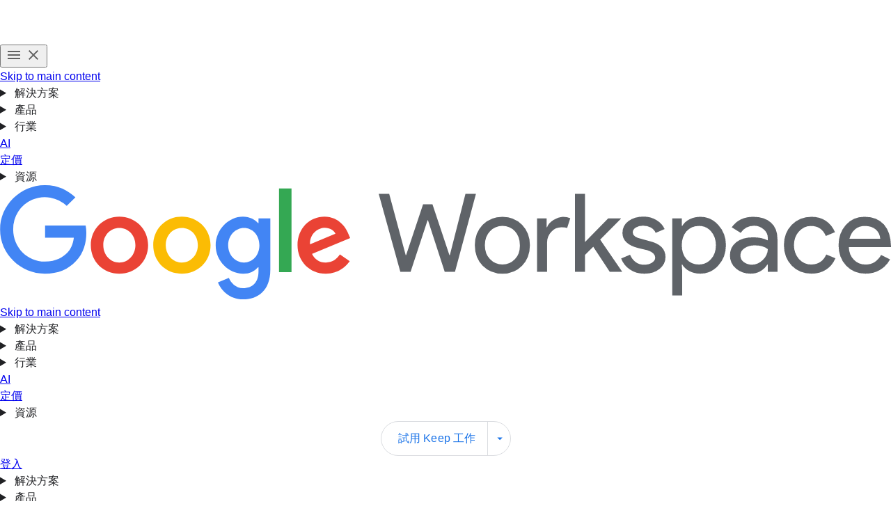

--- FILE ---
content_type: text/html
request_url: https://workspace.google.co.ke/intl/zh-HK/products/keep/
body_size: 38352
content:
<!doctype html>
<html lang="zh-HK" dir="ltr" itemscope itemtype="https://schema.org/WebPage">

  <head>
    <meta charset="utf-8" />
    <title>Google Keep：網上筆記和數碼備忘清單 | Google Workspace</title>
    <meta name="description" content="使用 Google Keep 建立和分享筆記、清單、相片、繪圖和音訊，記下不同構思。" />
    <link rel="canonical" href="https://workspace.google.com/intl/zh-HK/products/keep/" />
    <link href="https://www.gstatic.com/images/branding/googleg_gradient/1x/googleg_gradient_standard_20dp.png" rel="shortcut icon" type="image/png" />
    <meta name="author" content="Google Workspace" />
    <meta property="og:type" content="website" />
    <meta property="og:title" content="Google Keep：網上筆記和數碼備忘清單 | Google Workspace" />
    <meta name="og:description" content="使用 Google Keep 建立和分享筆記、清單、相片、繪圖和音訊，記下不同構思。" />
    <meta content="https://lh3.googleusercontent.com/ffytxbImc901tjM-y5804hY-BaKY2u4Wkrk1JSo1SedoWDLlHIHdqkzEeqZMSq2XIO3qFIhkkeq8_3o_NA_61EiPXi4pE61iRXm01g=w1600-rj-e365" property="og:image" />
    <meta property="og:site_name" content="Google Workspace" />
    <meta property="og:url" content="https://workspace.google.com/intl/zh-HK/products/keep/" />
    <meta property="og:locale" content="zh-HK" />
    <meta name="twitter:title" content="Google Keep：網上筆記和數碼備忘清單 | Google Workspace" />
    <meta name="twitter:description" content="使用 Google Keep 建立和分享筆記、清單、相片、繪圖和音訊，記下不同構思。" />
    <meta name="twitter:card" content="summary_large_image" />
    <meta name="twitter:image" content="https://lh3.googleusercontent.com/ffytxbImc901tjM-y5804hY-BaKY2u4Wkrk1JSo1SedoWDLlHIHdqkzEeqZMSq2XIO3qFIhkkeq8_3o_NA_61EiPXi4pE61iRXm01g=w1600-rj-e365" />
    <meta name="twitter:site" content="@googleworkspace" />
    <meta name="twitter:creator" content="@googleworkspace" />
    <link rel="preconnect" href="https://fonts.gstatic.com" crossorigin="anonymous" />
    <link rel="preconnect" href="https://fonts.googleapis.com" crossorigin="anonymous" />
    <link rel="stylesheet" href="https://fonts.googleapis.com/css2?family=Noto+Sans+TC:wght@400;500;700&amp;display=swap" nonce="Pp3nesCUUI9kQ_VA3mWhHw" />
    <script nonce="Pp3nesCUUI9kQ_VA3mWhHw">
      (function() {
        var l = !1;

        function o() {
          if (!l) {
            l = !0;
            var n = document.createElement('link');
            n.rel = 'stylesheet', n.href = 'https://fonts.googleapis.com/css2?family=Noto+Sans+TC:wght@400;500;700&display=swap', document.head.appendChild(n)
          }
        } ['scroll', 'mousemove', 'touchstart', 'keydown'].forEach(function(n) {
          window.addEventListener(n, o, {
            once: !0
          })
        }), setTimeout(o, 3e3)
      })();
    </script>
    <style>
      @layer legacy, base, component, template;
    </style>
    <meta name="viewport" content="width=device-width, initial-scale=1.0" />
    <link href="https://workspace.google.com/products/keep/" hreflang="x-default" rel="alternate" />
    <link href="https://workspace.google.com/products/keep/" hreflang="en-US" rel="alternate" />
    <link href="https://workspace.google.com/intl/en_au/products/keep/" hreflang="en-AU" rel="alternate" />
    <link href="https://workspace.google.com/intl/en_ca/products/keep/" hreflang="en-CA" rel="alternate" />
    <link href="https://workspace.google.com/intl/en_id/products/keep/" hreflang="en-ID" rel="alternate" />
    <link href="https://workspace.google.com/intl/en_ie/products/keep/" hreflang="en-IE" rel="alternate" />
    <link href="https://workspace.google.com/intl/en_my/products/keep/" hreflang="en-MY" rel="alternate" />
    <link href="https://workspace.google.com/intl/en_nz/products/keep/" hreflang="en-NZ" rel="alternate" />
    <link href="https://workspace.google.com/intl/en_ph/products/keep/" hreflang="en-PH" rel="alternate" />
    <link href="https://workspace.google.com/intl/en_in/products/keep/" hreflang="en-IN" rel="alternate" />
    <link href="https://workspace.google.com/intl/en_sg/products/keep/" hreflang="en-SG" rel="alternate" />
    <link href="https://workspace.google.com/intl/en_uk/products/keep/" hreflang="en-GB" rel="alternate" />
    <link href="https://workspace.google.com/intl/en_za/products/keep/" hreflang="en-ZA" rel="alternate" />
    <link href="https://workspace.google.com/intl/es-419/products/keep/" hreflang="es-419" rel="alternate" />
    <link href="https://workspace.google.com/intl/ja/products/keep/" hreflang="ja" rel="alternate" />
    <link href="https://workspace.google.com/intl/da/products/keep/" hreflang="da" rel="alternate" />
    <link href="https://workspace.google.com/intl/de/products/keep/" hreflang="de-DE" rel="alternate" />
    <link href="https://workspace.google.com/intl/de_ch/products/keep/" hreflang="de-CH" rel="alternate" />
    <link href="https://workspace.google.com/intl/es-419_ar/products/keep/" hreflang="es-AR" rel="alternate" />
    <link href="https://workspace.google.com/intl/es-419_mx/products/keep/" hreflang="es-MX" rel="alternate" />
    <link href="https://workspace.google.com/intl/es-419_us/products/keep/" hreflang="es-US" rel="alternate" />
    <link href="https://workspace.google.com/intl/es/products/keep/" hreflang="es-ES" rel="alternate" />
    <link href="https://workspace.google.com/intl/fi/products/keep/" hreflang="fi-FI" rel="alternate" />
    <link href="https://workspace.google.com/intl/fr/products/keep/" hreflang="fr-FR" rel="alternate" />
    <link href="https://workspace.google.com/intl/fr_ca/products/keep/" hreflang="fr-CA" rel="alternate" />
    <link href="https://workspace.google.com/intl/fr_ch/products/keep/" hreflang="fr-CH" rel="alternate" />
    <link href="https://workspace.google.com/intl/hu/products/keep/" hreflang="hu-HU" rel="alternate" />
    <link href="https://workspace.google.com/intl/id/products/keep/" hreflang="id-ID" rel="alternate" />
    <link href="https://workspace.google.com/intl/it/products/keep/" hreflang="it-IT" rel="alternate" />
    <link href="https://workspace.google.com/intl/iw/products/keep/" hreflang="iw" rel="alternate" />
    <link href="https://workspace.google.com/intl/zh-TW/products/keep/" hreflang="zh-TW" rel="alternate" />
    <link href="https://workspace.google.com/intl/zh-HK/products/keep/" hreflang="zh-HK" rel="alternate" />
    <link href="https://workspace.google.com/intl/zh-CN/products/keep/" hreflang="zh-CN" rel="alternate" />
    <link href="https://workspace.google.com/intl/uk/products/keep/" hreflang="uk" rel="alternate" />
    <link href="https://workspace.google.com/intl/vi/products/keep/" hreflang="vi" rel="alternate" />
    <link href="https://workspace.google.com/intl/tr/products/keep/" hreflang="tr-TR" rel="alternate" />
    <link href="https://workspace.google.com/intl/sv/products/keep/" hreflang="sv" rel="alternate" />
    <link href="https://workspace.google.com/intl/th/products/keep/" hreflang="th-TH" rel="alternate" />
    <link href="https://workspace.google.com/intl/ru/products/keep/" hreflang="ru-RU" rel="alternate" />
    <link href="https://workspace.google.com/intl/ko/products/keep/" hreflang="ko" rel="alternate" />
    <link href="https://workspace.google.com/intl/nl/products/keep/" hreflang="nl-NL" rel="alternate" />
    <link href="https://workspace.google.com/intl/no/products/keep/" hreflang="no-NO" rel="alternate" />
    <link href="https://workspace.google.com/intl/pl/products/keep/" hreflang="pl-PL" rel="alternate" />
    <link href="https://workspace.google.com/intl/pt-BR/products/keep/" hreflang="pt-BR" rel="alternate" />
    <link href="https://workspace.google.com/intl/pt-PT/products/keep/" hreflang="pt-PT" rel="alternate" />
    <link href="https://workspace.google.com/intl/cs/products/keep/" hreflang="cs" rel="alternate" />
    <link href="https://workspace.google.com/intl/ar_eg/products/keep/" hreflang="ar-EG" rel="alternate" />
    <link href="https://workspace.google.com/intl/ar/products/keep/" hreflang="ar" rel="alternate" />
    <script nonce="Pp3nesCUUI9kQ_VA3mWhHw">
      window.GWS_GLOBAL_SETTINGS = {
        "country": "zh-HK",
        "subid": "HK-zh-xs-aw-z-a-dyn-accounts_wsft!o3",
        "region": "japac",
        "language": "zh-HK",
        "hreflang": "zh-HK",
        "locale": "zh-HK",
        "experimentId": "",
        "experimentName": ""
      };
    </script>
    <script nonce="Pp3nesCUUI9kQ_VA3mWhHw">
      var cookiepathValue = function() {
        var pna = location
          .pathname
          .split('/');
        var cp = '/';
        if (pna.length > 2) {
          cp = '/' + pna[1] + '/';
        }
        return cp;
      };
      var uaRef = function() {
        var dr = document.referrer;
        var internalPaths = /\/(enterprise|work|edu|a\/signup)\//;
        var refPathMatch = dr.match(/\..+?\/([^\?#]*)/);
        var refPath = refPathMatch && refPathMatch.length > 1 ?
          '/' + refPathMatch[1] :
          '';
        var refHostMatch = dr.match(/\/\/(.+?)\//);
        var refHost = refHostMatch && refHostMatch.length > 1 ?
          refHostMatch[1] :
          '';
        var newRef = '';
        if (!(refPath.match(internalPaths) && refHost.match(/\.google(?:goro)?\./))) {
          newRef = dr.split('?')[0]
        }
        return newRef;
      };

      const uaProps = {
        'uaReferrer': uaRef(),
        'country': GWS_GLOBAL_SETTINGS.country,
        'region': GWS_GLOBAL_SETTINGS.region,
        'language': GWS_GLOBAL_SETTINGS.language,
        'host': location.host,
        'hostNoSub': location
          .host
          .replace(/^(.+\.)google/g, "google"),
        'path': location.pathname,
        'cookiePath': cookiepathValue(),
        'cookiePathCopy': [
          '/work/apps/business/', 'intl'
        ],
        'file': 'index.html',
        'fileNoSuffix': 'index'
      };

      const expProps = {
        'experimentName': GWS_GLOBAL_SETTINGS.experimentName,
        'experimentID': GWS_GLOBAL_SETTINGS.experimentId
      };

      dataLayer = GWS_GLOBAL_SETTINGS.experimentId ? [Object.assign(expProps, uaProps)] : [uaProps];

      var originPath = localStorage.getItem('CONTACT_FORM::ORIGIN');
      if (originPath) {
        dataLayer[0]['pageNameOverride'] = originPath;
        dataLayer[0]['gtm.blacklist'] = ['customScripts', 'nonGoogleScripts', 'nonGooglePixels', 'customPixels'];
      }
      localStorage.removeItem('CONTACT_FORM::ORIGIN');
    </script>
    <link href="https://www.gstatic.com/glue/cookienotificationbar/cookienotificationbar.min.css" rel="stylesheet" nonce="Pp3nesCUUI9kQ_VA3mWhHw">
    <script src="https://www.gstatic.com/glue/cookienotificationbar/cookienotificationbar.min.js" data-glue-cookie-notification-bar-analytics-storage="true" data-glue-cookie-notification-bar-auto-margin-class="footer" data-glue-cookie-notification-bar-category="2A" data-glue-cookie-notification-bar-site-name="Google Workspace" data-glue-cookie-notification-bar-site-id="workspace.google.com" nonce="Pp3nesCUUI9kQ_VA3mWhHw">
    </script>
    <script nonce="Pp3nesCUUI9kQ_VA3mWhHw">
      const {
        instance,
        status: CookieNotificationBarStatus
      } =
      window.glue.CookieNotificationBar;
      instance.listen('loaded', (event) => {
        // Set a flag that can be used to manage cookies in analytics logic.
        window.localStorage.setItem('isEeaCountry', event.detail.eea);
      });
    </script>
    <script nonce="Pp3nesCUUI9kQ_VA3mWhHw">
      (function(w, d, s, l, i) {
        w[l] = w[l] || [];
        w[l].push({
          'gtm.start': new Date().getTime(),
          event: 'gtm.js'
        });
        var f = d.getElementsByTagName(s)[0],
          j = d.createElement(s),
          dl = l != 'dataLayer' ? '&l=' + l : '';
        j.async = true;
        j.src =
          'https://www.googletagmanager.com/gtm.js?id=' + i + dl;
        f.parentNode.insertBefore(j, f);
      })(window, document, 'script', 'dataLayer', 'GTM-Q4J6');
    </script>
    <script type="application/ld+json" nonce="Pp3nesCUUI9kQ_VA3mWhHw">
      {
        "schema": {
          "@context": "https://schema.org",
          "@type": "FAQPage",
          "mainEntity": [{
              "@type": "Question",
              "name": "我可如何從其他 Google Workspace 應用程式將筆記新增至 Keep？",
              "acceptedAnswer": {
                "@type": "Answer",
                "text": "在畫面右方的應用程式面板中尋找 Keep 標誌，然後按一下該標誌以打開 Keep。接著，按一下 [建立筆記]，即可建立新筆記，或查看/編輯現有筆記。"
              }
            },
            {
              "@type": "Question",
              "name": "我可以與家庭群組分享筆記嗎？",
              "acceptedAnswer": {
                "@type": "Answer",
                "text": "可以。所有與您的家庭群組分享的筆記都會顯示家庭群組圖示。家庭群組的任何成員都可編輯或刪除相關筆記。"
              }
            },
            {
              "@type": "Question",
              "name": "可以多人同時編輯同一份筆記嗎？",
              "acceptedAnswer": {
                "@type": "Answer",
                "text": "可以。同一份筆記可由多人即時協作和編輯。"
              }
            }
          ]
        }
      }
    </script>
    <link rel="preload" href="https://storage.googleapis.com/gweb-workspace-assets/uploads/7uffzv9dk4sn-5k3W08DReRGU2O4evIramF-f979a3545572f9f307ef7368f35b67d0-Digital_notes_accessible_from_anywhere_Template5050Hero_Logo.svg" as="image" fetchpriority="high" media="(max-width: 599px) and (min-resolution: 2dppx)" nonce="Pp3nesCUUI9kQ_VA3mWhHw" />
    <link rel="preload" href="https://storage.googleapis.com/gweb-workspace-assets/uploads/7uffzv9dk4sn-5k3W08DReRGU2O4evIramF-f979a3545572f9f307ef7368f35b67d0-Digital_notes_accessible_from_anywhere_Template5050Hero_Logo.svg" as="image" fetchpriority="high" media="(max-width: 599px) and (max-resolution: 1.99dppx)" nonce="Pp3nesCUUI9kQ_VA3mWhHw" />
    <link rel="preload" href="https://lh3.googleusercontent.com/R7rr7UjK_vdrIFTHbEFihmhe8cZPjOZ6Iw5vESSI3H2ZuvOL4pHXOCociIiTbP7lmHoaSV7patRP_v9UvMW_IFlJC9DN7Gm8e7M6kQ=e365-pa-nu-rw-w1132" as="image" fetchpriority="high" media="(min-width: 1024px) and (min-resolution: 2dppx)" nonce="Pp3nesCUUI9kQ_VA3mWhHw" />
    <link rel="preload" href="https://lh3.googleusercontent.com/R7rr7UjK_vdrIFTHbEFihmhe8cZPjOZ6Iw5vESSI3H2ZuvOL4pHXOCociIiTbP7lmHoaSV7patRP_v9UvMW_IFlJC9DN7Gm8e7M6kQ=e365-pa-nu-rw-w566" as="image" fetchpriority="high" media="(min-width: 1024px) and (max-resolution: 1.99dppx)" nonce="Pp3nesCUUI9kQ_VA3mWhHw" />
    <link rel="preload" href="https://lh3.googleusercontent.com/8yN-Bn1LRras6J9IH6h2U8MiLoj08Kmu9vhhyL5qZELSVp_fviSk4lLbLIhAqj84KtHBddx26MgNSZ1CjfhddSjLtkg6zyjjXbA=e365-pa-nu-rw-w1536" as="image" fetchpriority="high" media="(min-width: 600px) and (max-width: 1023px) and (min-resolution: 2dppx)" nonce="Pp3nesCUUI9kQ_VA3mWhHw" />
    <link rel="preload" href="https://lh3.googleusercontent.com/8yN-Bn1LRras6J9IH6h2U8MiLoj08Kmu9vhhyL5qZELSVp_fviSk4lLbLIhAqj84KtHBddx26MgNSZ1CjfhddSjLtkg6zyjjXbA=e365-pa-nu-rw-w966" as="image" fetchpriority="high" media="(min-width: 600px) and (max-width: 1023px) and (max-resolution: 1.99dppx)" nonce="Pp3nesCUUI9kQ_VA3mWhHw" />
    <link rel="preload" href="https://lh3.googleusercontent.com/55VgS7w9FGhSLbUakOQb3nBD5jvlGzvh-69pPbFM4Xb0wZy6fHoE6mv0O4-ar416_rorTLqop4jm-hGcxzC56iCajgomhEFgpnA=e365-pa-nu-rw-w720" as="image" fetchpriority="high" media="(max-width: 599px) and (min-resolution: 2dppx)" nonce="Pp3nesCUUI9kQ_VA3mWhHw" />
    <link rel="preload" href="https://lh3.googleusercontent.com/55VgS7w9FGhSLbUakOQb3nBD5jvlGzvh-69pPbFM4Xb0wZy6fHoE6mv0O4-ar416_rorTLqop4jm-hGcxzC56iCajgomhEFgpnA=e365-pa-nu-rw-w528" as="image" fetchpriority="high" media="(max-width: 599px) and (max-resolution: 1.99dppx)" nonce="Pp3nesCUUI9kQ_VA3mWhHw" />
    <link rel="preload" href="https://lh3.googleusercontent.com/4vJ2RdcxS182IRoKsa2t1UfyBI-B2bDoFKJjjhU_qaxxyY5_f2PozBDvPXdS4TAH6lMqN1JDEyUOc825y08_s6HJUXJ7aL9_uana=e365-pa-nu-rw-w1472" as="image" fetchpriority="high" media="(min-width: 1024px) and (min-resolution: 2dppx)" nonce="Pp3nesCUUI9kQ_VA3mWhHw" />
    <link rel="preload" href="https://lh3.googleusercontent.com/4vJ2RdcxS182IRoKsa2t1UfyBI-B2bDoFKJjjhU_qaxxyY5_f2PozBDvPXdS4TAH6lMqN1JDEyUOc825y08_s6HJUXJ7aL9_uana=e365-pa-nu-rw-w1472" as="image" fetchpriority="high" media="(min-width: 1024px) and (max-resolution: 1.99dppx)" nonce="Pp3nesCUUI9kQ_VA3mWhHw" />
    <link rel="preload" href="https://lh3.googleusercontent.com/0T9AUGHd8WI8CaSI1euWfdBLz3PjqTFO9E6mASdIuFMs1NaYdJsoiJq02sx5SkqynvdvUum9Jo2vP2wfhL7azjhQq261K4w8CaBs=e365-pa-nu-rw-w1188" as="image" fetchpriority="high" media="(min-width: 600px) and (max-width: 1023px) and (min-resolution: 2dppx)" nonce="Pp3nesCUUI9kQ_VA3mWhHw" />
    <link rel="preload" href="https://lh3.googleusercontent.com/0T9AUGHd8WI8CaSI1euWfdBLz3PjqTFO9E6mASdIuFMs1NaYdJsoiJq02sx5SkqynvdvUum9Jo2vP2wfhL7azjhQq261K4w8CaBs=e365-pa-nu-rw-w1188" as="image" fetchpriority="high" media="(min-width: 600px) and (max-width: 1023px) and (max-resolution: 1.99dppx)" nonce="Pp3nesCUUI9kQ_VA3mWhHw" />
    <link rel="preload" href="https://lh3.googleusercontent.com/pW0HQpWtuP_QdpnljFEmxYeVSlaOZHmWwwJKdhgSIetcGZbsjAm-mN4l5pPdZsPctXcH3DESGB1BhrBnFGofkNV8xLjxKazwZfk=e365-pa-nu-rw-w608" as="image" fetchpriority="high" media="(max-width: 599px) and (min-resolution: 2dppx)" nonce="Pp3nesCUUI9kQ_VA3mWhHw" />
    <link rel="preload" href="https://lh3.googleusercontent.com/pW0HQpWtuP_QdpnljFEmxYeVSlaOZHmWwwJKdhgSIetcGZbsjAm-mN4l5pPdZsPctXcH3DESGB1BhrBnFGofkNV8xLjxKazwZfk=e365-pa-nu-rw-w608" as="image" fetchpriority="high" media="(max-width: 599px) and (max-resolution: 1.99dppx)" nonce="Pp3nesCUUI9kQ_VA3mWhHw" />
    <link rel="preload" href="https://lh3.googleusercontent.com/urp54bjlk7a2ehbkksMEUdSUL0FHn-l3tPeaa8H-DWqer2524inNBN24CbM8HLA-589gO6W8l15CQU3bZvM2Ij1EHEw1WSIgDQoS=e365-pa-nu-rw-w1368" as="image" fetchpriority="high" media="(min-width: 1024px) and (min-resolution: 2dppx)" nonce="Pp3nesCUUI9kQ_VA3mWhHw" />
    <link rel="preload" href="https://lh3.googleusercontent.com/urp54bjlk7a2ehbkksMEUdSUL0FHn-l3tPeaa8H-DWqer2524inNBN24CbM8HLA-589gO6W8l15CQU3bZvM2Ij1EHEw1WSIgDQoS=e365-pa-nu-rw-w684" as="image" fetchpriority="high" media="(min-width: 1024px) and (max-resolution: 1.99dppx)" nonce="Pp3nesCUUI9kQ_VA3mWhHw" />
    <link rel="preload" href="https://lh3.googleusercontent.com/1miq3vmta61DM2awFmjqep-8wmnrf4B70RgYwuKG8st1o2rl40Ih1xmq6NteJyALSaqzSVn5pcNnYSkhEu26Gxlw4x-B4K5d7hni=e365-pa-nu-rw-w944" as="image" fetchpriority="high" media="(min-width: 600px) and (max-width: 1023px) and (min-resolution: 2dppx)" nonce="Pp3nesCUUI9kQ_VA3mWhHw" />
    <link rel="preload" href="https://lh3.googleusercontent.com/1miq3vmta61DM2awFmjqep-8wmnrf4B70RgYwuKG8st1o2rl40Ih1xmq6NteJyALSaqzSVn5pcNnYSkhEu26Gxlw4x-B4K5d7hni=e365-pa-nu-rw-w632" as="image" fetchpriority="high" media="(min-width: 600px) and (max-width: 1023px) and (max-resolution: 1.99dppx)" nonce="Pp3nesCUUI9kQ_VA3mWhHw" />
    <link rel="preload" href="https://lh3.googleusercontent.com/wnOUXRRcKfU6O0p8A2gOAi6v5Lwpp_jlNxT2ngGrajySkM1amcc3q9r8CR-vC8k40XFQAY7RXkBsJXfHz92l_mrlQc0M5L4G5QydTQ=e365-pa-nu-rw-w608" as="image" fetchpriority="high" media="(max-width: 599px) and (min-resolution: 2dppx)" nonce="Pp3nesCUUI9kQ_VA3mWhHw" />
    <link rel="preload" href="https://lh3.googleusercontent.com/wnOUXRRcKfU6O0p8A2gOAi6v5Lwpp_jlNxT2ngGrajySkM1amcc3q9r8CR-vC8k40XFQAY7RXkBsJXfHz92l_mrlQc0M5L4G5QydTQ=e365-pa-nu-rw-w527" as="image" fetchpriority="high" media="(max-width: 599px) and (max-resolution: 1.99dppx)" nonce="Pp3nesCUUI9kQ_VA3mWhHw" />
    <link rel="preload" href="https://lh3.googleusercontent.com/lS_HQXyCQT1OSW6o0TcMKFtdEnJ3ssukhxsq-6dZSMMgAr92SNVcTVfut5Ta1U1qSC6m2SUcHXQ_893vH-zsSi2jVKRcTMJNqx17=e365-pa-nu-rw-w1368" as="image" fetchpriority="high" media="(min-width: 1024px) and (min-resolution: 2dppx)" nonce="Pp3nesCUUI9kQ_VA3mWhHw" />
    <link rel="preload" href="https://lh3.googleusercontent.com/lS_HQXyCQT1OSW6o0TcMKFtdEnJ3ssukhxsq-6dZSMMgAr92SNVcTVfut5Ta1U1qSC6m2SUcHXQ_893vH-zsSi2jVKRcTMJNqx17=e365-pa-nu-rw-w684" as="image" fetchpriority="high" media="(min-width: 1024px) and (max-resolution: 1.99dppx)" nonce="Pp3nesCUUI9kQ_VA3mWhHw" />
    <link rel="preload" href="https://lh3.googleusercontent.com/I46t0UBzCz8LdmkbfZ1K3uN4qnwhqPaF5neOakthBKT-avLyOQPD0a7R65zYFezJk8UJOnEVjCZFMIo_bzvh_QbAcZ012HfgK1Mm0w=e365-pa-nu-rw-w944" as="image" fetchpriority="high" media="(min-width: 600px) and (max-width: 1023px) and (min-resolution: 2dppx)" nonce="Pp3nesCUUI9kQ_VA3mWhHw" />
    <link rel="preload" href="https://lh3.googleusercontent.com/I46t0UBzCz8LdmkbfZ1K3uN4qnwhqPaF5neOakthBKT-avLyOQPD0a7R65zYFezJk8UJOnEVjCZFMIo_bzvh_QbAcZ012HfgK1Mm0w=e365-pa-nu-rw-w632" as="image" fetchpriority="high" media="(min-width: 600px) and (max-width: 1023px) and (max-resolution: 1.99dppx)" nonce="Pp3nesCUUI9kQ_VA3mWhHw" />
    <link rel="preload" href="https://lh3.googleusercontent.com/gRPQUYSXrEH6FNRWXuCE5ymMlNRyFWpT0hiZslHqLTN32H3_XY-FdTdszYusxE3U4cp_M1PpdsgU1-UubRYkN0zwWPMyGdtGQ58u=e365-pa-nu-rw-w608" as="image" fetchpriority="high" media="(max-width: 599px) and (min-resolution: 2dppx)" nonce="Pp3nesCUUI9kQ_VA3mWhHw" />
    <link rel="preload" href="https://lh3.googleusercontent.com/gRPQUYSXrEH6FNRWXuCE5ymMlNRyFWpT0hiZslHqLTN32H3_XY-FdTdszYusxE3U4cp_M1PpdsgU1-UubRYkN0zwWPMyGdtGQ58u=e365-pa-nu-rw-w527" as="image" fetchpriority="high" media="(max-width: 599px) and (max-resolution: 1.99dppx)" nonce="Pp3nesCUUI9kQ_VA3mWhHw" />
    <link rel="preload" href="https://lh3.googleusercontent.com/Kv86FeAL6p48jwzh9DHc4k_7UOaM_BqCJzHUdAkyN64BWShCXCOft5i_Df9QY8kjTh_Qm7Enmrr_PwtZDPYMq3DuYF-baWpdoK7QuQ=e365-pa-nu-rw-w1368" as="image" fetchpriority="high" media="(min-width: 1024px) and (min-resolution: 2dppx)" nonce="Pp3nesCUUI9kQ_VA3mWhHw" />
    <link rel="preload" href="https://lh3.googleusercontent.com/Kv86FeAL6p48jwzh9DHc4k_7UOaM_BqCJzHUdAkyN64BWShCXCOft5i_Df9QY8kjTh_Qm7Enmrr_PwtZDPYMq3DuYF-baWpdoK7QuQ=e365-pa-nu-rw-w684" as="image" fetchpriority="high" media="(min-width: 1024px) and (max-resolution: 1.99dppx)" nonce="Pp3nesCUUI9kQ_VA3mWhHw" />
    <link rel="preload" href="https://lh3.googleusercontent.com/ZYb10SBSNzihJ4CZr41b-O1JwQSDeT8Ico0nFk82KNJH6OzgckLYwzvmfWt_QSSBv4actj7Pdlv50BGjl10JOcNGTTLAaLhZ1vKA4g=e365-pa-nu-rw-w944" as="image" fetchpriority="high" media="(min-width: 600px) and (max-width: 1023px) and (min-resolution: 2dppx)" nonce="Pp3nesCUUI9kQ_VA3mWhHw" />
    <link rel="preload" href="https://lh3.googleusercontent.com/ZYb10SBSNzihJ4CZr41b-O1JwQSDeT8Ico0nFk82KNJH6OzgckLYwzvmfWt_QSSBv4actj7Pdlv50BGjl10JOcNGTTLAaLhZ1vKA4g=e365-pa-nu-rw-w632" as="image" fetchpriority="high" media="(min-width: 600px) and (max-width: 1023px) and (max-resolution: 1.99dppx)" nonce="Pp3nesCUUI9kQ_VA3mWhHw" />
    <link rel="preload" href="https://lh3.googleusercontent.com/MV8TrlJczSClfGC2uytQlAfqxYXBfDhRTsw5BmPFzai6fJ7J_8q0uVch2pfZSu6lYO0-IAFZbX_jBm6WI6Lp_CCSSpeNIn_KKJc=e365-pa-nu-rw-w608" as="image" fetchpriority="high" media="(max-width: 599px) and (min-resolution: 2dppx)" nonce="Pp3nesCUUI9kQ_VA3mWhHw" />
    <link rel="preload" href="https://lh3.googleusercontent.com/MV8TrlJczSClfGC2uytQlAfqxYXBfDhRTsw5BmPFzai6fJ7J_8q0uVch2pfZSu6lYO0-IAFZbX_jBm6WI6Lp_CCSSpeNIn_KKJc=e365-pa-nu-rw-w527" as="image" fetchpriority="high" media="(max-width: 599px) and (max-resolution: 1.99dppx)" nonce="Pp3nesCUUI9kQ_VA3mWhHw" />
    <link rel="preload" href="https://lh3.googleusercontent.com/HlHDVwa1Y3yHzpgU2tuKuuw8H6aBNeCalM8tSlt7SAzL_SGGz6Eptgj8swZzdEOkA6KeNEo5fan9nYXgwPe9TuLW1VZt_87dxV0=e365-pa-nu-rw-w1368" as="image" fetchpriority="high" media="(min-width: 1024px) and (min-resolution: 2dppx)" nonce="Pp3nesCUUI9kQ_VA3mWhHw" />
    <link rel="preload" href="https://lh3.googleusercontent.com/HlHDVwa1Y3yHzpgU2tuKuuw8H6aBNeCalM8tSlt7SAzL_SGGz6Eptgj8swZzdEOkA6KeNEo5fan9nYXgwPe9TuLW1VZt_87dxV0=e365-pa-nu-rw-w684" as="image" fetchpriority="high" media="(min-width: 1024px) and (max-resolution: 1.99dppx)" nonce="Pp3nesCUUI9kQ_VA3mWhHw" />
    <link rel="preload" href="https://lh3.googleusercontent.com/lOgoEhoIanaLQ9h-fPw91vSEr_AkxMIwFOvwq-Mn10Hii31c1RObhNzkHz0RTCkhNk7-moBclpYz1_QoymxyDgdbDxwPYCb32wE=e365-pa-nu-rw-w944" as="image" fetchpriority="high" media="(min-width: 600px) and (max-width: 1023px) and (min-resolution: 2dppx)" nonce="Pp3nesCUUI9kQ_VA3mWhHw" />
    <link rel="preload" href="https://lh3.googleusercontent.com/lOgoEhoIanaLQ9h-fPw91vSEr_AkxMIwFOvwq-Mn10Hii31c1RObhNzkHz0RTCkhNk7-moBclpYz1_QoymxyDgdbDxwPYCb32wE=e365-pa-nu-rw-w632" as="image" fetchpriority="high" media="(min-width: 600px) and (max-width: 1023px) and (max-resolution: 1.99dppx)" nonce="Pp3nesCUUI9kQ_VA3mWhHw" />
    <link rel="preload" href="https://lh3.googleusercontent.com/kPHvQfNTd78rXIETBiu3FIvY5WCeATn1srpa8jZoGh4gGPllcr0WZ8wagJMbv7mPZEls4R39p2tOkowlEX_Al_PRCU-QeKLmDN4V=e365-pa-nu-rw-w608" as="image" fetchpriority="high" media="(max-width: 599px) and (min-resolution: 2dppx)" nonce="Pp3nesCUUI9kQ_VA3mWhHw" />
    <link rel="preload" href="https://lh3.googleusercontent.com/kPHvQfNTd78rXIETBiu3FIvY5WCeATn1srpa8jZoGh4gGPllcr0WZ8wagJMbv7mPZEls4R39p2tOkowlEX_Al_PRCU-QeKLmDN4V=e365-pa-nu-rw-w527" as="image" fetchpriority="high" media="(max-width: 599px) and (max-resolution: 1.99dppx)" nonce="Pp3nesCUUI9kQ_VA3mWhHw" />
    <link rel="preload" href="https://lh3.googleusercontent.com/urp54bjlk7a2ehbkksMEUdSUL0FHn-l3tPeaa8H-DWqer2524inNBN24CbM8HLA-589gO6W8l15CQU3bZvM2Ij1EHEw1WSIgDQoS=e365-pa-nu-rw-w1368" as="image" fetchpriority="high" media="(max-width: 599px) and (min-resolution: 2dppx)" nonce="Pp3nesCUUI9kQ_VA3mWhHw" />
    <link rel="preload" href="https://lh3.googleusercontent.com/urp54bjlk7a2ehbkksMEUdSUL0FHn-l3tPeaa8H-DWqer2524inNBN24CbM8HLA-589gO6W8l15CQU3bZvM2Ij1EHEw1WSIgDQoS=e365-pa-nu-rw-w684" as="image" fetchpriority="high" media="(max-width: 599px) and (max-resolution: 1.99dppx)" nonce="Pp3nesCUUI9kQ_VA3mWhHw" />
    <link rel="preload" href="https://lh3.googleusercontent.com/lS_HQXyCQT1OSW6o0TcMKFtdEnJ3ssukhxsq-6dZSMMgAr92SNVcTVfut5Ta1U1qSC6m2SUcHXQ_893vH-zsSi2jVKRcTMJNqx17=e365-pa-nu-rw-w1368" as="image" fetchpriority="high" media="(max-width: 599px) and (min-resolution: 2dppx)" nonce="Pp3nesCUUI9kQ_VA3mWhHw" />
    <link rel="preload" href="https://lh3.googleusercontent.com/lS_HQXyCQT1OSW6o0TcMKFtdEnJ3ssukhxsq-6dZSMMgAr92SNVcTVfut5Ta1U1qSC6m2SUcHXQ_893vH-zsSi2jVKRcTMJNqx17=e365-pa-nu-rw-w684" as="image" fetchpriority="high" media="(max-width: 599px) and (max-resolution: 1.99dppx)" nonce="Pp3nesCUUI9kQ_VA3mWhHw" />
    <link rel="preload" href="https://lh3.googleusercontent.com/Kv86FeAL6p48jwzh9DHc4k_7UOaM_BqCJzHUdAkyN64BWShCXCOft5i_Df9QY8kjTh_Qm7Enmrr_PwtZDPYMq3DuYF-baWpdoK7QuQ=e365-pa-nu-rw-w1368" as="image" fetchpriority="high" media="(max-width: 599px) and (min-resolution: 2dppx)" nonce="Pp3nesCUUI9kQ_VA3mWhHw" />
    <link rel="preload" href="https://lh3.googleusercontent.com/Kv86FeAL6p48jwzh9DHc4k_7UOaM_BqCJzHUdAkyN64BWShCXCOft5i_Df9QY8kjTh_Qm7Enmrr_PwtZDPYMq3DuYF-baWpdoK7QuQ=e365-pa-nu-rw-w684" as="image" fetchpriority="high" media="(max-width: 599px) and (max-resolution: 1.99dppx)" nonce="Pp3nesCUUI9kQ_VA3mWhHw" />
    <link rel="preload" href="https://lh3.googleusercontent.com/HlHDVwa1Y3yHzpgU2tuKuuw8H6aBNeCalM8tSlt7SAzL_SGGz6Eptgj8swZzdEOkA6KeNEo5fan9nYXgwPe9TuLW1VZt_87dxV0=e365-pa-nu-rw-w1368" as="image" fetchpriority="high" media="(max-width: 599px) and (min-resolution: 2dppx)" nonce="Pp3nesCUUI9kQ_VA3mWhHw" />
    <link rel="preload" href="https://lh3.googleusercontent.com/HlHDVwa1Y3yHzpgU2tuKuuw8H6aBNeCalM8tSlt7SAzL_SGGz6Eptgj8swZzdEOkA6KeNEo5fan9nYXgwPe9TuLW1VZt_87dxV0=e365-pa-nu-rw-w684" as="image" fetchpriority="high" media="(max-width: 599px) and (max-resolution: 1.99dppx)" nonce="Pp3nesCUUI9kQ_VA3mWhHw" />
    <link rel="stylesheet" href="/assets/426a67ed.css" nonce="Pp3nesCUUI9kQ_VA3mWhHw" />
    <link rel="stylesheet" href="/assets/0d962dee.css" nonce="Pp3nesCUUI9kQ_VA3mWhHw" />
    <link rel="stylesheet" href="/assets/17867a00.css" nonce="Pp3nesCUUI9kQ_VA3mWhHw" />
    <link rel="stylesheet" href="/assets/2bbaf8c6.css" nonce="Pp3nesCUUI9kQ_VA3mWhHw" />
    <link rel="stylesheet" href="/assets/b640cb67.css" nonce="Pp3nesCUUI9kQ_VA3mWhHw" />
    <link rel="stylesheet" href="/assets/802d167c.css" nonce="Pp3nesCUUI9kQ_VA3mWhHw" />
    <link rel="stylesheet" href="/assets/f261be23.css" nonce="Pp3nesCUUI9kQ_VA3mWhHw" />
    <script type="module" src="/assets/f1b5e532.min.js" async nonce="Pp3nesCUUI9kQ_VA3mWhHw"></script>
    <script type="module" src="/assets/80078c6d.min.js" async nonce="Pp3nesCUUI9kQ_VA3mWhHw"></script>
    <script type="module" src="/assets/59a64859.min.js" async nonce="Pp3nesCUUI9kQ_VA3mWhHw"></script>
    <script type="module" src="/assets/687e7157.min.js" async nonce="Pp3nesCUUI9kQ_VA3mWhHw"></script>
    <script type="module" src="/assets/1c6fe6ad.min.js" async nonce="Pp3nesCUUI9kQ_VA3mWhHw"></script>
    <script type="module" src="/assets/fb0914da.min.js" async nonce="Pp3nesCUUI9kQ_VA3mWhHw"></script>
    <script type="module" src="/assets/7ffa16ea.min.js" async nonce="Pp3nesCUUI9kQ_VA3mWhHw"></script>
    <script type="module" src="/assets/1508bd4f.min.js" async nonce="Pp3nesCUUI9kQ_VA3mWhHw"></script>
    <script type="module" src="/assets/b59f5798.min.js" async nonce="Pp3nesCUUI9kQ_VA3mWhHw"></script>
    <script type="module" src="/assets/7ff80ebe.min.js" async nonce="Pp3nesCUUI9kQ_VA3mWhHw"></script>
    <script type="module" src="/assets/d0a0376a.min.js" async nonce="Pp3nesCUUI9kQ_VA3mWhHw"></script>
    <script type="module" src="/assets/f8727730.min.js" async nonce="Pp3nesCUUI9kQ_VA3mWhHw"></script>
  </head>

  <body data-theme="light">
    <div id="root" class="_main_6lu0s_47">
      <div>
        <header class="header
         
         
         
         
         
          header--new-product-layout
         
         
          header--rounded_buttons
         
         
         " header core-header>
          <div class="header__desktop-nav header__content
              ">
            <div class="header__hamburger-wrapper">
              <button popovertarget="mobile-nav" class="header__hamburger__button" aria-label="Toggle menu" data-g-action="hamburger open|close" data-g-event="keep: global nav" data-g-label="in-page interaction">
                <svg role="presentation" class="header__hamburger__button__menu" xmlns="http://www.w3.org/2000/svg" height="24px" viewBox="0 0 24 24" width="24px" fill="#616161">
                  <path d="M0 0h24v24H0z" fill="none" />
                  <path d="M3 18h18v-2H3v2zm0-5h18v-2H3v2zm0-7v2h18V6H3z" />
                </svg>
                <svg role="presentation" class="header__hamburger__button__clear" xmlns="http://www.w3.org/2000/svg" height="24px" viewBox="0 0 24 24" width="24px" fill="#616161">
                  <path d="M0 0h24v24H0z" fill="none" />
                  <path d="M19 6.41L17.59 5 12 10.59 6.41 5 5 6.41 10.59 12 5 17.59 6.41 19 12 13.41 17.59 19 19 17.59 13.41 12z" />
                </svg>
              </button>
              <div class="header__mobile-nav" id="mobile-nav" popover>
                <div class="header__mobile-nav__content">
                  <a class="header__skip-mobile" href="#main">Skip to main content</a>
                  <details class="header__mobile-nav__content__group">
                    <summary class="header__mobile-nav__content__group__button">
                      解決方案
                    </summary>
                    <div class="header__mobile-nav__content__group__content__subsections">
                      <div class="header__mobile-nav__content__group__content__subsections__buttons__wrapper ">
                        <div class="header__mobile-nav__content__group__content__subsections">
                          <div class="header__mobile-nav__content__group__content__subsections__subsection ">
                            <a class="header__mobile-nav__content__group__content__subsections__subsection__items__item" href="./../../individual/" aria-label="打開 overview for individuals 頁面" data-g-action="overview for individuals" data-g-event="keep: global nav" data-g-label="/intl/zh-HK/individual/" event="autotrack-data-g">
                              <div class="header__mobile-nav__content__group__content__subsections__subsection__items__item__text">
                                <div class="header__mobile-nav__content__group__content__subsections__subsection__items__item__text__title">
                                  適合個人使用
                                </div>
                              </div>
                            </a>
                          </div>
                          <div class="header__mobile-nav__content__group__content__subsections__subsection ">
                            <details>
                              <summary class="header__mobile-nav__content__group__content__subsections__subsection__title">
                                適合商家使用
                              </summary>
                              <div class="header__mobile-nav__content__group__content__subsections__subsection__items">
                                <a class="header__mobile-nav__content__group__content__subsections__subsection__items__item" href="./../../business/" aria-label="打開 overview for business 頁面" data-g-action="overview for business" data-g-event="keep: global nav" data-g-label="/intl/zh-HK/business/" event="autotrack-data-g">
                                  <div class="header__mobile-nav__content__group__content__subsections__subsection__items__item__text">
                                    <div class="header__mobile-nav__content__group__content__subsections__subsection__items__item__text__title">
                                      概覽
                                    </div>
                                  </div>
                                </a>
                                <a class="header__mobile-nav__content__group__content__subsections__subsection__items__item" href="./../../business/small-business/" aria-label="打開 small business 頁面" data-g-action="small business" data-g-event="keep: global nav" data-g-label="/intl/zh-HK/business/small-business/" event="autotrack-data-g">
                                  <div class="header__mobile-nav__content__group__content__subsections__subsection__items__item__text">
                                    <div class="header__mobile-nav__content__group__content__subsections__subsection__items__item__text__title">
                                      小型企業
                                    </div>
                                  </div>
                                </a>
                                <a class="header__mobile-nav__content__group__content__subsections__subsection__items__item" href="./../../business/new-business/" aria-label="打開 new business 頁面" data-g-action="new business" data-g-event="keep: global nav" data-g-label="/intl/zh-HK/business/new-business/" event="autotrack-data-g">
                                  <div class="header__mobile-nav__content__group__content__subsections__subsection__items__item__text">
                                    <div class="header__mobile-nav__content__group__content__subsections__subsection__items__item__text__title">
                                      新商家
                                    </div>
                                  </div>
                                </a>
                                <a class="header__mobile-nav__content__group__content__subsections__subsection__items__item" href="./../../business/startups/" aria-label="打開 startups 頁面" data-g-action="startups" data-g-event="keep: global nav" data-g-label="/intl/zh-HK/business/startups/" event="autotrack-data-g">
                                  <div class="header__mobile-nav__content__group__content__subsections__subsection__items__item__text">
                                    <div class="header__mobile-nav__content__group__content__subsections__subsection__items__item__text__title">
                                      初創企業
                                    </div>
                                  </div>
                                </a>
                              </div>
                            </details>
                          </div>
                          <div class="header__mobile-nav__content__group__content__subsections__subsection ">
                            <details>
                              <summary class="header__mobile-nav__content__group__content__subsections__subsection__title">
                                適合企業使用
                              </summary>
                              <div class="header__mobile-nav__content__group__content__subsections__subsection__items">
                                <a class="header__mobile-nav__content__group__content__subsections__subsection__items__item" href="./../../enterprise/" aria-label="打開 overview for enterprise 頁面" data-g-action="overview for enterprise" data-g-event="keep: global nav" data-g-label="/intl/zh-HK/enterprise/" event="autotrack-data-g">
                                  <div class="header__mobile-nav__content__group__content__subsections__subsection__items__item__text">
                                    <div class="header__mobile-nav__content__group__content__subsections__subsection__items__item__text__title">
                                      概覽
                                    </div>
                                  </div>
                                </a>
                                <a class="header__mobile-nav__content__group__content__subsections__subsection__items__item" href="./../../enterprise/frontline-workers/" aria-label="打開 frontline workers 頁面" data-g-action="frontline workers" data-g-event="keep: global nav" data-g-label="/intl/zh-HK/enterprise/frontline-workers/" event="autotrack-data-g">
                                  <div class="header__mobile-nav__content__group__content__subsections__subsection__items__item__text">
                                    <div class="header__mobile-nav__content__group__content__subsections__subsection__items__item__text__title">
                                      前線工作人員
                                    </div>
                                  </div>
                                </a>
                                <a class="header__mobile-nav__content__group__content__subsections__subsection__items__item" href="./../../security/" aria-label="打開 work safer 頁面" data-g-action="work safer" data-g-event="keep: global nav" data-g-label="/intl/zh-HK/security/" event="autotrack-data-g">
                                  <div class="header__mobile-nav__content__group__content__subsections__subsection__items__item__text">
                                    <div class="header__mobile-nav__content__group__content__subsections__subsection__items__item__text__title">
                                      Work Safer
                                    </div>
                                  </div>
                                </a>
                              </div>
                            </details>
                          </div>
                        </div>
                      </div>
                      <div class="header__mobile-nav__content__group__content__aside">
                        <a href="./../../integrations/" aria-label="打開 developers 頁面" class="header__mobile-nav__content__group__content__aside__item">
                          開發人員
                        </a>
                        <a href="https://edu.google.com/products/workspace-for-education/education-fundamentals?hl=zh-HK" aria-label="打開 education 頁面 (喺新分頁開啟)" class="header__mobile-nav__content__group__content__aside__item">
                          Education
                        </a>
                        <a href="https://www.google.com/nonprofits?hl=zh-HK" aria-label="打開 nonprofits 頁面 (喺新分頁開啟)" class="header__mobile-nav__content__group__content__aside__item">
                          非牟利
                        </a>
                      </div>
                    </div>
                  </details>
                  <details class="header__mobile-nav__content__group">
                    <summary class="header__mobile-nav__content__group__button">
                      產品
                    </summary>
                    <div class="header__mobile-nav__content__group__content__subsections">
                      <div class="header__mobile-nav__content__group__content__subsections__buttons__wrapper ">
                        <div class="header__mobile-nav__content__group__content__subsections">
                          <div class="header__mobile-nav__content__group__content__subsections__subsection ">
                            <div class="header__mobile-nav__content__group__content__subsections__subsection__items">
                              <a class="header__mobile-nav__content__group__content__subsections__subsection__items__item" href="./../gmail/" aria-label="打開 gmail 頁面" data-g-action="gmail" data-g-event="keep: global nav" data-g-label="/intl/zh-HK/products/gmail/" event="autotrack-data-g">
                                <div class="header__mobile-nav__content__group__content__subsections__subsection__items__item__icon">
                                  <img src="https://www.gstatic.com/images/branding/productlogos/gmail_2020q4/v11/192px.svg" loading="lazy" alt="">
                                </div>
                                <div class="header__mobile-nav__content__group__content__subsections__subsection__items__item__text">
                                  <div class="header__mobile-nav__content__group__content__subsections__subsection__items__item__text__title">
                                    Gmail
                                  </div>
                                </div>
                              </a>
                              <a class="header__mobile-nav__content__group__content__subsections__subsection__items__item" href="./../drive/" aria-label="打開 drive 頁面" data-g-action="drive" data-g-event="keep: global nav" data-g-label="/intl/zh-HK/products/drive/" event="autotrack-data-g">
                                <div class="header__mobile-nav__content__group__content__subsections__subsection__items__item__icon">
                                  <img src="https://www.gstatic.com/images/branding/productlogos/drive_2020q4/v10/192px.svg" loading="lazy" alt="">
                                </div>
                                <div class="header__mobile-nav__content__group__content__subsections__subsection__items__item__text">
                                  <div class="header__mobile-nav__content__group__content__subsections__subsection__items__item__text__title">
                                    雲端硬碟
                                  </div>
                                </div>
                              </a>
                              <a class="header__mobile-nav__content__group__content__subsections__subsection__items__item" href="./../meet/" aria-label="打開 meet 頁面" data-g-action="meet" data-g-event="keep: global nav" data-g-label="/intl/zh-HK/products/meet/" event="autotrack-data-g">
                                <div class="header__mobile-nav__content__group__content__subsections__subsection__items__item__icon">
                                  <img src="https://www.gstatic.com/images/branding/productlogos/meet_2020q4/v8/192px.svg" loading="lazy" alt="">
                                </div>
                                <div class="header__mobile-nav__content__group__content__subsections__subsection__items__item__text">
                                  <div class="header__mobile-nav__content__group__content__subsections__subsection__items__item__text__title">
                                    Meet
                                  </div>
                                </div>
                              </a>
                              <a class="header__mobile-nav__content__group__content__subsections__subsection__items__item" href="./../chat/" aria-label="打開 chat 頁面" data-g-action="chat" data-g-event="keep: global nav" data-g-label="/intl/zh-HK/products/chat/" event="autotrack-data-g">
                                <div class="header__mobile-nav__content__group__content__subsections__subsection__items__item__icon">
                                  <img src="https://www.gstatic.com/images/branding/productlogos/chat_2023q4/v2/192px.svg" loading="lazy" alt="">
                                </div>
                                <div class="header__mobile-nav__content__group__content__subsections__subsection__items__item__text">
                                  <div class="header__mobile-nav__content__group__content__subsections__subsection__items__item__text__title">
                                    Chat
                                  </div>
                                </div>
                              </a>
                              <a class="header__mobile-nav__content__group__content__subsections__subsection__items__item" href="./../calendar/" aria-label="打開 calendar 頁面" data-g-action="calendar" data-g-event="keep: global nav" data-g-label="/intl/zh-HK/products/calendar/" event="autotrack-data-g">
                                <div class="header__mobile-nav__content__group__content__subsections__subsection__items__item__icon">
                                  <img src="https://www.gstatic.com/images/branding/productlogos/calendar_2020q4/v13/192px.svg" loading="lazy" alt="">
                                </div>
                                <div class="header__mobile-nav__content__group__content__subsections__subsection__items__item__text">
                                  <div class="header__mobile-nav__content__group__content__subsections__subsection__items__item__text__title">
                                    日曆
                                  </div>
                                </div>
                              </a>
                              <a class="header__mobile-nav__content__group__content__subsections__subsection__items__item" href="./../tasks/" aria-label="打開 tasks 頁面" data-g-action="tasks" data-g-event="keep: global nav" data-g-label="/intl/zh-HK/products/tasks/" event="autotrack-data-g">
                                <div class="header__mobile-nav__content__group__content__subsections__subsection__items__item__icon">
                                  <img src="https://www.gstatic.com/images/branding/productlogos/tasks/v10/192px.svg" loading="lazy" alt="">
                                </div>
                                <div class="header__mobile-nav__content__group__content__subsections__subsection__items__item__text">
                                  <div class="header__mobile-nav__content__group__content__subsections__subsection__items__item__text__title">
                                    任務
                                  </div>
                                </div>
                              </a>
                            </div>
                          </div>
                          <div class="header__mobile-nav__content__group__content__subsections__subsection ">
                            <div class="header__mobile-nav__content__group__content__subsections__subsection__items">
                              <a class="header__mobile-nav__content__group__content__subsections__subsection__items__item" href="./../docs/" aria-label="打開 docs 頁面" data-g-action="docs" data-g-event="keep: global nav" data-g-label="/intl/zh-HK/products/docs/" event="autotrack-data-g">
                                <div class="header__mobile-nav__content__group__content__subsections__subsection__items__item__icon">
                                  <img src="https://www.gstatic.com/images/branding/productlogos/docs_2020q4/v12/192px.svg" loading="lazy" alt="">
                                </div>
                                <div class="header__mobile-nav__content__group__content__subsections__subsection__items__item__text">
                                  <div class="header__mobile-nav__content__group__content__subsections__subsection__items__item__text__title">
                                    文件
                                  </div>
                                </div>
                              </a>
                              <a class="header__mobile-nav__content__group__content__subsections__subsection__items__item" href="./../sheets/" aria-label="打開 sheets 頁面" data-g-action="sheets" data-g-event="keep: global nav" data-g-label="/intl/zh-HK/products/sheets/" event="autotrack-data-g">
                                <div class="header__mobile-nav__content__group__content__subsections__subsection__items__item__icon">
                                  <img src="https://www.gstatic.com/images/branding/productlogos/sheets_2020q4/v11/192px.svg" loading="lazy" alt="">
                                </div>
                                <div class="header__mobile-nav__content__group__content__subsections__subsection__items__item__text">
                                  <div class="header__mobile-nav__content__group__content__subsections__subsection__items__item__text__title">
                                    試算表
                                  </div>
                                </div>
                              </a>
                              <a class="header__mobile-nav__content__group__content__subsections__subsection__items__item" href="./../slides/" aria-label="打開 slides 頁面" data-g-action="slides" data-g-event="keep: global nav" data-g-label="/intl/zh-HK/products/slides/" event="autotrack-data-g">
                                <div class="header__mobile-nav__content__group__content__subsections__subsection__items__item__icon">
                                  <img src="https://www.gstatic.com/images/branding/productlogos/slides_2020q4/v12/192px.svg" loading="lazy" alt="">
                                </div>
                                <div class="header__mobile-nav__content__group__content__subsections__subsection__items__item__text">
                                  <div class="header__mobile-nav__content__group__content__subsections__subsection__items__item__text__title">
                                    簡報
                                  </div>
                                </div>
                              </a>
                              <a class="header__mobile-nav__content__group__content__subsections__subsection__items__item" href="./../forms/" aria-label="打開 forms 頁面" data-g-action="forms" data-g-event="keep: global nav" data-g-label="/intl/zh-HK/products/forms/" event="autotrack-data-g">
                                <div class="header__mobile-nav__content__group__content__subsections__subsection__items__item__icon">
                                  <img src="https://www.gstatic.com/images/branding/productlogos/forms_2020q4/v6/192px.svg" loading="lazy" alt="">
                                </div>
                                <div class="header__mobile-nav__content__group__content__subsections__subsection__items__item__text">
                                  <div class="header__mobile-nav__content__group__content__subsections__subsection__items__item__text__title">
                                    表格
                                  </div>
                                </div>
                              </a>
                              <a class="header__mobile-nav__content__group__content__subsections__subsection__items__item" href="./../sites/" aria-label="打開 sites 頁面" data-g-action="sites" data-g-event="keep: global nav" data-g-label="/intl/zh-HK/products/sites/" event="autotrack-data-g">
                                <div class="header__mobile-nav__content__group__content__subsections__subsection__items__item__icon">
                                  <img src="https://www.gstatic.com/images/branding/productlogos/sites_2020q4/v6/192px.svg" loading="lazy" alt="">
                                </div>
                                <div class="header__mobile-nav__content__group__content__subsections__subsection__items__item__text">
                                  <div class="header__mobile-nav__content__group__content__subsections__subsection__items__item__text__title">
                                    協作平台
                                  </div>
                                </div>
                              </a>
                            </div>
                          </div>
                          <div class="header__mobile-nav__content__group__content__subsections__subsection ">
                            <div class="header__mobile-nav__content__group__content__subsections__subsection__items">
                              <a class="header__mobile-nav__content__group__content__subsections__subsection__items__item" href="./../../solutions/ai/" aria-label="打開 gemini app 頁面" data-g-action="gemini app" data-g-event="keep: global nav" data-g-label="/intl/zh-HK/solutions/ai/" event="autotrack-data-g">
                                <div class="header__mobile-nav__content__group__content__subsections__subsection__items__item__icon">
                                  <img src="https://www.gstatic.com/images/branding/productlogos/gemini_2025/v1/web-96dp/logo_gemini_2025_color_2x_web_96dp.png" loading="lazy" alt="">
                                </div>
                                <div class="header__mobile-nav__content__group__content__subsections__subsection__items__item__text">
                                  <div class="header__mobile-nav__content__group__content__subsections__subsection__items__item__text__title">
                                    Gemini 應用程式
                                  </div>
                                </div>
                              </a>
                              <a class="header__mobile-nav__content__group__content__subsections__subsection__items__item" href="./../notebooklm/" aria-label="打開 notebooklm 頁面" data-g-action="notebooklm" data-g-event="keep: global nav" data-g-label="/intl/zh-HK/products/notebooklm/" event="autotrack-data-g">
                                <div class="header__mobile-nav__content__group__content__subsections__subsection__items__item__icon">
                                  <img src="https://www.gstatic.com/images/branding/productlogos/notebooklm/v1/192px.svg" loading="lazy" alt="">
                                </div>
                                <div class="header__mobile-nav__content__group__content__subsections__subsection__items__item__text">
                                  <div class="header__mobile-nav__content__group__content__subsections__subsection__items__item__text__title">
                                    NotebookLM
                                  </div>
                                </div>
                              </a>
                              <a class="header__mobile-nav__content__group__content__subsections__subsection__items__item" href="./../vids/" aria-label="打開 vids 頁面" data-g-action="vids" data-g-event="keep: global nav" data-g-label="/intl/zh-HK/products/vids/" event="autotrack-data-g">
                                <div class="header__mobile-nav__content__group__content__subsections__subsection__items__item__icon">
                                  <img src="https://www.gstatic.com/images/branding/productlogos/vids/v1/192px.svg" loading="lazy" alt="">
                                </div>
                                <div class="header__mobile-nav__content__group__content__subsections__subsection__items__item__text">
                                  <div class="header__mobile-nav__content__group__content__subsections__subsection__items__item__text__title">
                                    Vids
                                  </div>
                                </div>
                              </a>
                              <a class="header__mobile-nav__content__group__content__subsections__subsection__items__item" href="./" aria-label="打開 keep 頁面" data-g-action="keep" data-g-event="keep: global nav" data-g-label="/intl/zh-HK/products/keep/" event="autotrack-data-g">
                                <div class="header__mobile-nav__content__group__content__subsections__subsection__items__item__icon">
                                  <img src="https://www.gstatic.com/images/branding/productlogos/keep_2020q4/v8/192px.svg" loading="lazy" alt="">
                                </div>
                                <div class="header__mobile-nav__content__group__content__subsections__subsection__items__item__text">
                                  <div class="header__mobile-nav__content__group__content__subsections__subsection__items__item__text__title">
                                    Keep
                                  </div>
                                </div>
                              </a>
                              <a class="header__mobile-nav__content__group__content__subsections__subsection__items__item" href="https://about.appsheet.com/home/" aria-label="打開 appsheet 頁面 (喺新分頁開啟)" data-g-action="appsheet" data-g-event="keep: global nav" data-g-label="https://about.appsheet.com/home/" event="autotrack-data-g">
                                <div class="header__mobile-nav__content__group__content__subsections__subsection__items__item__icon">
                                  <img src="https://www.gstatic.com/images/branding/productlogos/appsheet/v5/192px.svg" loading="lazy" alt="">
                                </div>
                                <div class="header__mobile-nav__content__group__content__subsections__subsection__items__item__text">
                                  <div class="header__mobile-nav__content__group__content__subsections__subsection__items__item__text__title">
                                    AppSheet
                                  </div>
                                </div>
                              </a>
                            </div>
                          </div>
                        </div>
                      </div>
                      <div class="header__mobile-nav__content__group__content__aside">
                        <a href="./../../solutions/ai/" aria-label="打開 ai solutions 頁面" class="header__mobile-nav__content__group__content__aside__item">
                          AI 解決方案
                        </a>
                        <a href="./../../security/" aria-label="打開 security 頁面" class="header__mobile-nav__content__group__content__aside__item">
                          安全性
                        </a>
                        <a href="./../admin/" aria-label="打開 admin console 頁面" class="header__mobile-nav__content__group__content__aside__item">
                          管理控制台
                        </a>
                        <a href="https://workspace.google.com/intl/zh-HK/pricing.html?source=gafb-%5Bbasename%5D-globalnav-zh-HK#add-ons-sold-separately" aria-label="打開 add ons 頁面" class="header__mobile-nav__content__group__content__aside__item">
                          外掛程式
                        </a>
                        <a href="./../../features/" aria-label="打開 see more apps 頁面" class="header__mobile-nav__content__group__content__aside__item">
                          查看更多應用程式
                        </a>
                      </div>
                    </div>
                  </details>
                  <details class="header__mobile-nav__content__group">
                    <summary class="header__mobile-nav__content__group__button">
                      行業
                    </summary>
                    <div class="header__mobile-nav__content__group__content__subsections">
                      <div class="header__mobile-nav__content__group__content__subsections__buttons__wrapper ">
                        <div class="header__mobile-nav__content__group__content__subsections">
                          <div class="header__mobile-nav__content__group__content__subsections__subsection ">
                            <details>
                              <summary class="header__mobile-nav__content__group__content__subsections__subsection__title">
                                行業
                              </summary>
                              <div class="header__mobile-nav__content__group__content__subsections__subsection__items">
                                <a class="header__mobile-nav__content__group__content__subsections__subsection__items__item" href="./../../industries/healthcare/" aria-label="打開 healthcare and life sciences 頁面" data-g-action="healthcare and life sciences" data-g-event="keep: global nav" data-g-label="/intl/zh-HK/industries/healthcare/" event="autotrack-data-g">
                                  <div class="header__mobile-nav__content__group__content__subsections__subsection__items__item__text">
                                    <div class="header__mobile-nav__content__group__content__subsections__subsection__items__item__text__title">
                                      醫療保健和生命科學
                                    </div>
                                  </div>
                                </a>
                                <a class="header__mobile-nav__content__group__content__subsections__subsection__items__item" href="./../../industries/retail/" aria-label="打開 retail 頁面" data-g-action="retail" data-g-event="keep: global nav" data-g-label="/intl/zh-HK/industries/retail/" event="autotrack-data-g">
                                  <div class="header__mobile-nav__content__group__content__subsections__subsection__items__item__text">
                                    <div class="header__mobile-nav__content__group__content__subsections__subsection__items__item__text__title">
                                      零售
                                    </div>
                                  </div>
                                </a>
                                <a class="header__mobile-nav__content__group__content__subsections__subsection__items__item" href="./../../industries/manufacturing/" aria-label="打開 manufacturing 頁面" data-g-action="manufacturing" data-g-event="keep: global nav" data-g-label="/intl/zh-HK/industries/manufacturing/" event="autotrack-data-g">
                                  <div class="header__mobile-nav__content__group__content__subsections__subsection__items__item__text">
                                    <div class="header__mobile-nav__content__group__content__subsections__subsection__items__item__text__title">
                                      製造業
                                    </div>
                                  </div>
                                </a>
                                <a class="header__mobile-nav__content__group__content__subsections__subsection__items__item" href="./../../industries/government/" aria-label="打開 government and public sector 頁面" data-g-action="government and public sector" data-g-event="keep: global nav" data-g-label="/intl/zh-HK/industries/government/" event="autotrack-data-g">
                                  <div class="header__mobile-nav__content__group__content__subsections__subsection__items__item__text">
                                    <div class="header__mobile-nav__content__group__content__subsections__subsection__items__item__text__title">
                                      政府和公營機構
                                    </div>
                                  </div>
                                </a>
                                <a class="header__mobile-nav__content__group__content__subsections__subsection__items__item" href="./../../industries/professional-services/" aria-label="打開 professional services 頁面" data-g-action="professional services" data-g-event="keep: global nav" data-g-label="/intl/zh-HK/industries/professional-services/" event="autotrack-data-g">
                                  <div class="header__mobile-nav__content__group__content__subsections__subsection__items__item__text">
                                    <div class="header__mobile-nav__content__group__content__subsections__subsection__items__item__text__title">
                                      專業服務
                                    </div>
                                  </div>
                                </a>
                                <a class="header__mobile-nav__content__group__content__subsections__subsection__items__item" href="./../../industries/technology/" aria-label="打開 technology 頁面" data-g-action="technology" data-g-event="keep: global nav" data-g-label="/intl/zh-HK/industries/technology/" event="autotrack-data-g">
                                  <div class="header__mobile-nav__content__group__content__subsections__subsection__items__item__text">
                                    <div class="header__mobile-nav__content__group__content__subsections__subsection__items__item__text__title">
                                      科技
                                    </div>
                                  </div>
                                </a>
                              </div>
                            </details>
                          </div>
                          <div class="header__mobile-nav__content__group__content__subsections__subsection ">
                            <details>
                              <summary class="header__mobile-nav__content__group__content__subsections__subsection__title">
                                部門
                              </summary>
                              <div class="header__mobile-nav__content__group__content__subsections__subsection__items">
                                <a class="header__mobile-nav__content__group__content__subsections__subsection__items__item" href="./../../departments/sales-collaboration-solutions/" aria-label="打開 sales 頁面" data-g-action="sales" data-g-event="keep: global nav" data-g-label="/intl/zh-HK/departments/sales-collaboration-solutions/" event="autotrack-data-g">
                                  <div class="header__mobile-nav__content__group__content__subsections__subsection__items__item__text">
                                    <div class="header__mobile-nav__content__group__content__subsections__subsection__items__item__text__title">
                                      銷售
                                    </div>
                                  </div>
                                </a>
                                <a class="header__mobile-nav__content__group__content__subsections__subsection__items__item" href="./../../departments/marketing-collaboration-solutions/" aria-label="打開 marketing 頁面" data-g-action="marketing" data-g-event="keep: global nav" data-g-label="/intl/zh-HK/departments/marketing-collaboration-solutions/" event="autotrack-data-g">
                                  <div class="header__mobile-nav__content__group__content__subsections__subsection__items__item__text">
                                    <div class="header__mobile-nav__content__group__content__subsections__subsection__items__item__text__title">
                                      市場推廣
                                    </div>
                                  </div>
                                </a>
                                <a class="header__mobile-nav__content__group__content__subsections__subsection__items__item" href="./../../departments/hr-collaboration-tools/" aria-label="打開 human resources 頁面" data-g-action="human resources" data-g-event="keep: global nav" data-g-label="/intl/zh-HK/departments/hr-collaboration-tools/" event="autotrack-data-g">
                                  <div class="header__mobile-nav__content__group__content__subsections__subsection__items__item__text">
                                    <div class="header__mobile-nav__content__group__content__subsections__subsection__items__item__text__title">
                                      人力資源
                                    </div>
                                  </div>
                                </a>
                              </div>
                            </details>
                          </div>
                        </div>
                      </div>
                      <div class="header__mobile-nav__content__group__content__aside">
                        <a href="./../../security/" aria-label="打開 security 頁面" class="header__mobile-nav__content__group__content__aside__item">
                          安全性
                        </a>
                      </div>
                    </div>
                  </details>
                  <div class="header__mobile-nav__content__group">
                    <a class="header__mobile-nav__content__group__button" href="./../../solutions/ai/" aria-label="打開 ai 頁面">
                      AI
                    </a>
                  </div>
                  <div class="header__mobile-nav__content__group">
                    <a class="header__mobile-nav__content__group__button" href="https://workspace.google.com/intl/zh-HK/pricing.html?source=gafb-%5Bbasename%5D-globalnav-zh-HK" aria-label="打開 pricing 頁面">
                      定價
                    </a>
                  </div>
                  <details class="header__mobile-nav__content__group">
                    <summary class="header__mobile-nav__content__group__button">
                      資源
                    </summary>
                    <div class="header__mobile-nav__content__group__content__subsections">
                      <div class="header__mobile-nav__content__group__content__subsections__buttons__wrapper ">
                        <div class="header__mobile-nav__content__group__content__subsections">
                          <div class="header__mobile-nav__content__group__content__subsections__subsection ">
                            <details>
                              <summary class="header__mobile-nav__content__group__content__subsections__subsection__title">
                                探索
                              </summary>
                              <div class="header__mobile-nav__content__group__content__subsections__subsection__items">
                                <a class="header__mobile-nav__content__group__content__subsections__subsection__items__item" href="./../../working-remotely/" aria-label="打開 working remotely 頁面" data-g-action="working remotely" data-g-event="keep: global nav" data-g-label="/intl/zh-HK/working-remotely/" event="autotrack-data-g">
                                  <div class="header__mobile-nav__content__group__content__subsections__subsection__items__item__text">
                                    <div class="header__mobile-nav__content__group__content__subsections__subsection__items__item__text__title">
                                      遠端工作
                                    </div>
                                  </div>
                                </a>
                                <a class="header__mobile-nav__content__group__content__subsections__subsection__items__item" href="./../../security/" aria-label="打開 security and trust 頁面" data-g-action="security and trust" data-g-event="keep: global nav" data-g-label="/intl/zh-HK/security/" event="autotrack-data-g">
                                  <div class="header__mobile-nav__content__group__content__subsections__subsection__items__item__text">
                                    <div class="header__mobile-nav__content__group__content__subsections__subsection__items__item__text__title">
                                      安全性和信任
                                    </div>
                                  </div>
                                </a>
                                <a class="header__mobile-nav__content__group__content__subsections__subsection__items__item" href="https://workspace.google.com/blog/" aria-label="打開 blog 頁面" data-g-action="blog" data-g-event="keep: global nav" data-g-label="https://workspace.google.com/blog/" event="autotrack-data-g">
                                  <div class="header__mobile-nav__content__group__content__subsections__subsection__items__item__text">
                                    <div class="header__mobile-nav__content__group__content__subsections__subsection__items__item__text__title">
                                      網誌
                                    </div>
                                  </div>
                                </a>
                                <a class="header__mobile-nav__content__group__content__subsections__subsection__items__item" href="./../../customers/" aria-label="打開 customer stories 頁面" data-g-action="customer stories" data-g-event="keep: global nav" data-g-label="/intl/zh-HK/customers/" event="autotrack-data-g">
                                  <div class="header__mobile-nav__content__group__content__subsections__subsection__items__item__text">
                                    <div class="header__mobile-nav__content__group__content__subsections__subsection__items__item__text__title">
                                      客戶故事
                                    </div>
                                  </div>
                                </a>
                              </div>
                            </details>
                          </div>
                          <div class="header__mobile-nav__content__group__content__subsections__subsection ">
                            <details>
                              <summary class="header__mobile-nav__content__group__content__subsections__subsection__title">
                                瞭解
                              </summary>
                              <div class="header__mobile-nav__content__group__content__subsections__subsection__items">
                                <a class="header__mobile-nav__content__group__content__subsections__subsection__items__item" href="./../../faq/" aria-label="打開 faqs 頁面" data-g-action="faqs" data-g-event="keep: global nav" data-g-label="/intl/zh-HK/faq/" event="autotrack-data-g">
                                  <div class="header__mobile-nav__content__group__content__subsections__subsection__items__item__text">
                                    <div class="header__mobile-nav__content__group__content__subsections__subsection__items__item__text__title">
                                      常見問題
                                    </div>
                                  </div>
                                </a>
                                <a class="header__mobile-nav__content__group__content__subsections__subsection__items__item" href="./../../training/" aria-label="打開 training and certification 頁面" data-g-action="training and certification" data-g-event="keep: global nav" data-g-label="/intl/zh-HK/training/" event="autotrack-data-g">
                                  <div class="header__mobile-nav__content__group__content__subsections__subsection__items__item__text">
                                    <div class="header__mobile-nav__content__group__content__subsections__subsection__items__item__text__title">
                                      培訓課程和認證
                                    </div>
                                  </div>
                                </a>
                                <a class="header__mobile-nav__content__group__content__subsections__subsection__items__item" href="https://cloudonair.withgoogle.com/gws-events?utm_source=wgc&amp;utm_medium=et&amp;utm_campaign=FY25-gws-global-webinar-program-&amp;utm_content=gws-nav-bar&amp;utm_term=-" aria-label="打開 online events and webinars 頁面 (喺新分頁開啟)" data-g-action="online events and webinars" data-g-event="keep: global nav" data-g-label="https://cloudonair.withgoogle.com/gws-events?utm_source=wgc&amp;utm_medium=et&amp;utm_campaign=FY25-gws-global-webinar-program-&amp;utm_content=gws-nav-bar&amp;utm_term=-" event="autotrack-data-g">
                                  <div class="header__mobile-nav__content__group__content__subsections__subsection__items__item__text">
                                    <div class="header__mobile-nav__content__group__content__subsections__subsection__items__item__text__title">
                                      網上活動和網上講座
                                    </div>
                                  </div>
                                </a>
                                <a class="header__mobile-nav__content__group__content__subsections__subsection__items__item" href="https://workspace.google.com/events/gen-ai-work-hub?utm_source=wgc&amp;utm_medium=et&amp;utm_campaign=FY24-Q2-global-WKSP296-website-er-gen-ai-at-work-hub-page&amp;utm_content=globalnav&amp;utm_term=-" aria-label="打開 gen ai at work event series 頁面" data-g-action="gen ai at work event series" data-g-event="keep: global nav" data-g-label="https://workspace.google.com/events/gen-ai-work-hub?utm_source=wgc&amp;utm_medium=et&amp;utm_campaign=FY24-Q2-global-WKSP296-website-er-gen-ai-at-work-hub-page&amp;utm_content=globalnav&amp;utm_term=-" event="autotrack-data-g">
                                  <div class="header__mobile-nav__content__group__content__subsections__subsection__items__item__text">
                                    <div class="header__mobile-nav__content__group__content__subsections__subsection__items__item__text__title">
                                      Gen AI At Work 活動系列
                                    </div>
                                  </div>
                                </a>
                              </div>
                            </details>
                          </div>
                          <div class="header__mobile-nav__content__group__content__subsections__subsection ">
                            <details>
                              <summary class="header__mobile-nav__content__group__content__subsections__subsection__title">
                                連結
                              </summary>
                              <div class="header__mobile-nav__content__group__content__subsections__subsection__items">
                                <a class="header__mobile-nav__content__group__content__subsections__subsection__items__item" href="https://cloud.google.com/find-a-partner/?products=Google%20Workspace&amp;hl=zh-HK" aria-label="打開 partners 頁面 (喺新分頁開啟)" data-g-action="partners" data-g-event="keep: global nav" data-g-label="https://cloud.google.com/find-a-partner/?products=Google%20Workspace&amp;hl=zh-HK" event="autotrack-data-g">
                                  <div class="header__mobile-nav__content__group__content__subsections__subsection__items__item__text">
                                    <div class="header__mobile-nav__content__group__content__subsections__subsection__items__item__text__title">
                                      合作夥伴
                                    </div>
                                  </div>
                                </a>
                                <a class="header__mobile-nav__content__group__content__subsections__subsection__items__item" href="https://workspace.google.com/marketplace?hl=zh-HK" aria-label="打開 marketplace 頁面" data-g-action="marketplace" data-g-event="keep: global nav" data-g-label="https://workspace.google.com/marketplace?hl=zh-HK" event="autotrack-data-g">
                                  <div class="header__mobile-nav__content__group__content__subsections__subsection__items__item__text">
                                    <div class="header__mobile-nav__content__group__content__subsections__subsection__items__item__text__title">
                                      Marketplace
                                    </div>
                                  </div>
                                </a>
                                <a class="header__mobile-nav__content__group__content__subsections__subsection__items__item" href="./../../integrations/" aria-label="打開 integrations 頁面" data-g-action="integrations" data-g-event="keep: global nav" data-g-label="/intl/zh-HK/integrations/" event="autotrack-data-g">
                                  <div class="header__mobile-nav__content__group__content__subsections__subsection__items__item__text">
                                    <div class="header__mobile-nav__content__group__content__subsections__subsection__items__item__text__title">
                                      整合
                                    </div>
                                  </div>
                                </a>
                                <a class="header__mobile-nav__content__group__content__subsections__subsection__items__item" href="./../../referral-program/" aria-label="打開 refer google workspace 頁面" data-g-action="refer google workspace" data-g-event="keep: global nav" data-g-label="/intl/zh-HK/referral-program/" event="autotrack-data-g">
                                  <div class="header__mobile-nav__content__group__content__subsections__subsection__items__item__text">
                                    <div class="header__mobile-nav__content__group__content__subsections__subsection__items__item__text__title">
                                      推薦 Google Workspace
                                    </div>
                                  </div>
                                </a>
                              </div>
                            </details>
                          </div>
                        </div>
                        <div class="header__mobile-nav__content__group__content__subsections__buttons">
                          <a class="button button--medium" href="./../../resources/" aria-label="打開 see more 頁面" data-g-event="keep: global nav" data-g-action="see more" data-g-label="/resources/">
                            <span class="button__label">顯示更多</span>
                          </a>
                        </div>
                      </div>
                      <div class="header__mobile-nav__content__group__content__aside">
                        <a href="./../../support/" aria-label="打開 support for admins 頁面" class="header__mobile-nav__content__group__content__aside__item">
                          為管理員提供支援
                        </a>
                        <a href="https://support.google.com/a/users/?hl=zh-HK" aria-label="打開 support for users 頁面 (喺新分頁開啟)" class="header__mobile-nav__content__group__content__aside__item">
                          為使用者提供支援
                        </a>
                      </div>
                    </div>
                  </details>
                </div>
              </div>
            </div>
            <div class="header__logos">
              <a class="link header__logo link--image" href="https://workspace.google.com/intl/zh-HK/" aria-label="打開 header logo click 頁面" aria-label="Google Workspace" data-g-event="keep: global nav" data-g-action="header logo click" data-g-label="[href]">
                <div class="asset link__image">
                  <svg xmlns="http://www.w3.org/2000/svg" viewBox="0 0 3995 512">
                    <defs />
                    <defs>
                      <clipPath id="a">
                        <path fill="none" d="M0 0h3996v512H0z" />
                      </clipPath>
                    </defs>
                    <path fill="#5f6368" d="M2087 39h47l-94 350h-46l-75-231h-2l-76 231h-46l-97-350h47l74 275h2l76-228h42l76 228h2l70-275z" />
                    <g fill="#5f6368" clip-path="url(#a)">
                      <path d="M2129 269q0-55 35-91t89-36 88 36q35 36 35 91 0 56-35 92t-88 36-89-36q-35-36-35-92m45 0q0 39 23 63t56 24q33 0 56-24t22-63q0-38-22-62-23-24-56-24t-56 24q-23 24-23 62M2453 389h-45V149h43v40h2q7-20 29-33t42-14q19 0 33 6l-14 44q-8-3-26-3-26 0-45 20t-19 48zM2789 389h-55l-74-113-37 37v76h-45V39h45v216l104-106h57v2l-93 93 98 143v2z" />
                      <path d="M2984 323q0 31-27 53t-70 21q-36 0-63-19a104 104 0 01-39-49l40-17q9 21 25 33a62 62 0 0037 12q22 0 36-9t15-22q0-23-35-34l-42-10q-70-18-70-68 0-33 27-53t68-20q32 0 58 16t36 40l-40 17a51 51 0 00-22-24 70 70 0 00-35-8 58 58 0 00-32 8q-14 9-14 22 0 21 39 29l36 10q72 17 72 72M3140 397q-26 0-48-11t-33-30h-2l2 33v106h-45V149h43v34h2q11-19 33-30t49-11q47 0 80 37 34 37 34 90 0 54-34 91-33 37-80 37m-8-41q33 0 55-24t22-63q0-37-22-62t-55-24q-33 0-55 24-21 25-21 62 0 39 21 63 22 24 55 24M3378 142q50 0 79 26t29 73v148h-43v-33h-2q-28 41-75 41-39 0-66-23t-27-59q0-37 28-59t76-22q40 0 66 14v-10q0-24-19-40a64 64 0 00-43-16q-38 0-60 32l-40-25q33-47 97-47m-58 174q0 18 15 29t35 12q28 0 50-21t23-49q-21-17-59-17-27 0-46 13t-18 33M3639 397q-54 0-89-36-35-37-35-92t35-91q35-36 89-36 37 0 64 18t41 51l-41 17q-19-45-67-45-31 0-54 25-22 25-22 61t22 62q23 25 54 25 49 0 69-45l41 17q-14 33-42 51t-65 18M3881 397q-53 0-87-36t-34-92q0-54 33-91t85-36q54 0 85 34t32 97v5h-189q1 35 23 57t54 21q43 0 68-43l40 20a120 120 0 01-45 47q-28 17-65 17m-72-157h138q-2-25-20-41t-50-16q-25 0-43 15t-25 42" />
                    </g>
                    <g clip-path="url(#a)">
                      <path fill="#4285f4" d="M202 236v-55h182a178 178 0 013 34c0 40-11 91-47 126-35 37-79 56-139 56C92 397 0 308 0 199S92 0 201 0c61 0 104 24 137 55l-39 38A142 142 0 0059 199c0 80 63 144 142 144 52 0 82-21 101-40 15-15 25-37 29-67z" />
                      <path fill="#ea4335" d="M664 269c0 74-58 128-129 128s-128-54-128-128 58-128 128-128 129 54 129 128m-57 0c0-46-33-77-72-77s-72 31-72 77 34 78 72 78 72-32 72-78" />
                      <path fill="#fbbc04" d="M944 269c0 74-58 128-129 128s-128-54-128-128 58-128 128-128 129 54 129 128m-57 0c0-46-33-77-72-77s-72 31-72 77 34 78 72 78 72-32 72-78" />
                      <path fill="#4285f4" d="M1212 149v230c0 94-56 133-122 133-62 0-99-42-113-76l49-20c9 21 30 46 64 46 43 0 69-27 69-75v-19h-2a87 87 0 01-68 29c-63 0-122-56-122-127 0-72 59-129 122-129 31 0 55 14 68 29h2v-21zm-49 121c0-45-30-78-69-78-38 0-71 33-71 78 0 44 33 77 71 77 39 0 69-33 69-77" />
                      <path fill="#34a853" d="M1251 15h56v375h-56z" />
                      <path fill="#ea4335" d="M1524 311l44 30c-14 20-48 56-107 56-73 0-127-56-127-128 0-76 55-128 121-128s99 53 109 82l6 14-171 71c13 26 33 39 62 39s48-14 63-36m-134-46l114-47c-6-16-25-27-47-27-29 0-69 25-67 74" />
                    </g>
                  </svg>
                </div>
              </a>
            </div>
            <div class="header__nav">
              <a class="header__skip-desktop" href="#main">Skip to main content</a>
              <details core-nav class="header__nav__group">
                <summary class="header__nav__group__button " data-g-action="solutions" data-g-event="keep: global nav" data-g-label="in-page interaction" event="autotrack-data-g">
                  解決方案
                </summary>
                <details-dialog class="header__nav__group__subsections">
                  <div class="header__nav__group__subsections__container ">
                    <div class="header__nav__group__subsections__container__left">
                      <div class="header__nav__group__subsections__container__left__header">
                        <div class="header__nav__group__subsections__container__left__header__title" role="heading">
                          解決方案
                        </div>
                      </div>
                      <div class="header__nav__group__subsections__container__left__subsections" style="--subsection-column-count: 3;">
                        <div class="header__nav__group__subsections__container__left__subsections__subsection">
                          <div class="header__nav__group__subsections__container__left__subsections__subsection__title">
                            適合個人使用
                          </div>
                          <div class="header__nav__group__subsections__container__left__subsections__subsection__items">
                            <a class="header__nav__group__subsections__container__left__subsections__subsection__items__item" href="./../../individual/" aria-label="打開 overview for individuals 頁面" data-g-action="overview for individuals" data-g-event="keep: global nav" data-g-label="/intl/zh-HK/individual/" event="autotrack-data-g">
                              <div class="header__nav__group__subsections__container__left__subsections__subsection__items__item__text">
                                <div class="header__nav__group__subsections__container__left__subsections__subsection__items__item__text__title">概覽
                                </div>
                                <div class="header__nav__group__subsections__container__left__subsections__subsection__items__item__text__description">
                                  Google Workspace Individual
                                </div>
                              </div>
                            </a>
                          </div>
                        </div>
                        <div class="header__nav__group__subsections__container__left__subsections__subsection">
                          <div class="header__nav__group__subsections__container__left__subsections__subsection__title">
                            適合商家使用
                          </div>
                          <div class="header__nav__group__subsections__container__left__subsections__subsection__items">
                            <a class="header__nav__group__subsections__container__left__subsections__subsection__items__item" href="./../../business/" aria-label="打開 overview for business 頁面" data-g-action="overview for business" data-g-event="keep: global nav" data-g-label="/intl/zh-HK/business/" event="autotrack-data-g">
                              <div class="header__nav__group__subsections__container__left__subsections__subsection__items__item__text">
                                <div class="header__nav__group__subsections__container__left__subsections__subsection__items__item__text__title">概覽
                                </div>
                                <div class="header__nav__group__subsections__container__left__subsections__subsection__items__item__text__description">
                                  Google Workspace Business
                                </div>
                              </div>
                            </a>
                            <a class="header__nav__group__subsections__container__left__subsections__subsection__items__item" href="./../../business/small-business/" aria-label="打開 small business 頁面" data-g-action="small business" data-g-event="keep: global nav" data-g-label="/intl/zh-HK/business/small-business/" event="autotrack-data-g">
                              <div class="header__nav__group__subsections__container__left__subsections__subsection__items__item__text">
                                <div class="header__nav__group__subsections__container__left__subsections__subsection__items__item__text__title">小型企業
                                </div>
                                <div class="header__nav__group__subsections__container__left__subsections__subsection__items__item__text__description">
                                  小型企業生產力工具
                                </div>
                              </div>
                            </a>
                            <a class="header__nav__group__subsections__container__left__subsections__subsection__items__item" href="./../../business/new-business/" aria-label="打開 new business 頁面" data-g-action="new business" data-g-event="keep: global nav" data-g-label="/intl/zh-HK/business/new-business/" event="autotrack-data-g">
                              <div class="header__nav__group__subsections__container__left__subsections__subsection__items__item__text">
                                <div class="header__nav__group__subsections__container__left__subsections__subsection__items__item__text__title">新商家
                                </div>
                                <div class="header__nav__group__subsections__container__left__subsections__subsection__items__item__text__description">
                                  適合新商家的工具
                                </div>
                              </div>
                            </a>
                            <a class="header__nav__group__subsections__container__left__subsections__subsection__items__item" href="./../../business/startups/" aria-label="打開 startups 頁面" data-g-action="startups" data-g-event="keep: global nav" data-g-label="/intl/zh-HK/business/startups/" event="autotrack-data-g">
                              <div class="header__nav__group__subsections__container__left__subsections__subsection__items__item__text">
                                <div class="header__nav__group__subsections__container__left__subsections__subsection__items__item__text__title">初創企業
                                </div>
                                <div class="header__nav__group__subsections__container__left__subsections__subsection__items__item__text__description">
                                  初創企業生產力工具
                                </div>
                              </div>
                            </a>
                          </div>
                        </div>
                        <div class="header__nav__group__subsections__container__left__subsections__subsection">
                          <div class="header__nav__group__subsections__container__left__subsections__subsection__title">
                            適合企業使用
                          </div>
                          <div class="header__nav__group__subsections__container__left__subsections__subsection__items">
                            <a class="header__nav__group__subsections__container__left__subsections__subsection__items__item" href="./../../enterprise/" aria-label="打開 overview for enterprise 頁面" data-g-action="overview for enterprise" data-g-event="keep: global nav" data-g-label="/intl/zh-HK/enterprise/" event="autotrack-data-g">
                              <div class="header__nav__group__subsections__container__left__subsections__subsection__items__item__text">
                                <div class="header__nav__group__subsections__container__left__subsections__subsection__items__item__text__title">概覽
                                </div>
                                <div class="header__nav__group__subsections__container__left__subsections__subsection__items__item__text__description">
                                  Google Workspace Enterprise
                                </div>
                              </div>
                            </a>
                            <a class="header__nav__group__subsections__container__left__subsections__subsection__items__item" href="./../../enterprise/frontline-workers/" aria-label="打開 frontline workers 頁面" data-g-action="frontline workers" data-g-event="keep: global nav" data-g-label="/intl/zh-HK/enterprise/frontline-workers/" event="autotrack-data-g">
                              <div class="header__nav__group__subsections__container__left__subsections__subsection__items__item__text">
                                <div class="header__nav__group__subsections__container__left__subsections__subsection__items__item__text__title">前線工作人員
                                </div>
                                <div class="header__nav__group__subsections__container__left__subsections__subsection__items__item__text__description">
                                  為前線工作人員而設的 Google Workspace
                                </div>
                              </div>
                            </a>
                            <a class="header__nav__group__subsections__container__left__subsections__subsection__items__item" href="./../../security/" aria-label="打開 work safer 頁面" data-g-action="work safer" data-g-event="keep: global nav" data-g-label="/intl/zh-HK/security/" event="autotrack-data-g">
                              <div class="header__nav__group__subsections__container__left__subsections__subsection__items__item__text">
                                <div class="header__nav__group__subsections__container__left__subsections__subsection__items__item__text__title">Work Safer
                                </div>
                                <div class="header__nav__group__subsections__container__left__subsections__subsection__items__item__text__description">
                                  保護機構免受網絡攻擊
                                </div>
                              </div>
                            </a>
                          </div>
                        </div>
                      </div>
                    </div>
                    <div class="header__nav__group__subsections__container__right">
                      <a class="header__nav__group__subsections__container__right__item " href="./../../integrations/" aria-label="打開 developers 頁面" data-g-action="developers" data-g-event="keep: global nav" data-g-label="/intl/zh-HK/integrations/">
                        開發人員
                      </a>
                      <a class="header__nav__group__subsections__container__right__item " href="https://edu.google.com/products/workspace-for-education/education-fundamentals?hl=zh-HK" aria-label="打開 education 頁面 (喺新分頁開啟)" data-g-action="education" data-g-event="keep: global nav" data-g-label="https://edu.google.com/products/workspace-for-education/education-fundamentals?hl=zh-HK">
                        Education
                      </a>
                      <a class="header__nav__group__subsections__container__right__item " href="https://www.google.com/nonprofits?hl=zh-HK" aria-label="打開 nonprofits 頁面 (喺新分頁開啟)" data-g-action="nonprofits" data-g-event="keep: global nav" data-g-label="https://www.google.com/nonprofits?hl=zh-HK">
                        非牟利
                      </a>
                    </div>
                    <button data-close-dialog class="header__nav__group__subsections__container__close" aria-label="Close">
                      <i class="material-icons">close</i>
                    </button>
                  </div>
                </details-dialog>
              </details>
              <details core-nav class="header__nav__group">
                <summary class="header__nav__group__button " data-g-action="products" data-g-event="keep: global nav" data-g-label="in-page interaction" event="autotrack-data-g">
                  產品
                </summary>
                <details-dialog class="header__nav__group__subsections">
                  <div class="header__nav__group__subsections__container ">
                    <div class="header__nav__group__subsections__container__left">
                      <div class="header__nav__group__subsections__container__left__subsections" style="--subsection-column-count: 3;">
                        <div class="header__nav__group__subsections__container__left__subsections__subsection">
                          <div class="header__nav__group__subsections__container__left__subsections__subsection__items">
                            <a class="header__nav__group__subsections__container__left__subsections__subsection__items__item" href="./../gmail/" aria-label="打開 gmail 頁面" data-g-action="gmail" data-g-event="keep: global nav" data-g-label="/intl/zh-HK/products/gmail/" event="autotrack-data-g">
                              <div class="header__nav__group__subsections__container__left__subsections__subsection__items__item__icon">
                                <img src="https://www.gstatic.com/images/branding/productlogos/gmail_2020q4/v11/192px.svg" loading="lazy" alt="">
                              </div>
                              <div class="header__nav__group__subsections__container__left__subsections__subsection__items__item__text">
                                <div class="header__nav__group__subsections__container__left__subsections__subsection__items__item__text__title">Gmail
                                </div>
                                <div class="header__nav__group__subsections__container__left__subsections__subsection__items__item__text__description">
                                  自訂公司電郵
                                </div>
                              </div>
                            </a>
                            <a class="header__nav__group__subsections__container__left__subsections__subsection__items__item" href="./../drive/" aria-label="打開 drive 頁面" data-g-action="drive" data-g-event="keep: global nav" data-g-label="/intl/zh-HK/products/drive/" event="autotrack-data-g">
                              <div class="header__nav__group__subsections__container__left__subsections__subsection__items__item__icon">
                                <img src="https://www.gstatic.com/images/branding/productlogos/drive_2020q4/v10/192px.svg" loading="lazy" alt="">
                              </div>
                              <div class="header__nav__group__subsections__container__left__subsections__subsection__items__item__text">
                                <div class="header__nav__group__subsections__container__left__subsections__subsection__items__item__text__title">雲端硬碟
                                </div>
                                <div class="header__nav__group__subsections__container__left__subsections__subsection__items__item__text__description">
                                  雲端儲存空間
                                </div>
                              </div>
                            </a>
                            <a class="header__nav__group__subsections__container__left__subsections__subsection__items__item" href="./../meet/" aria-label="打開 meet 頁面" data-g-action="meet" data-g-event="keep: global nav" data-g-label="/intl/zh-HK/products/meet/" event="autotrack-data-g">
                              <div class="header__nav__group__subsections__container__left__subsections__subsection__items__item__icon">
                                <img src="https://www.gstatic.com/images/branding/productlogos/meet_2020q4/v8/192px.svg" loading="lazy" alt="">
                              </div>
                              <div class="header__nav__group__subsections__container__left__subsections__subsection__items__item__text">
                                <div class="header__nav__group__subsections__container__left__subsections__subsection__items__item__text__title">Meet
                                </div>
                                <div class="header__nav__group__subsections__container__left__subsections__subsection__items__item__text__description">
                                  視像會議
                                </div>
                              </div>
                            </a>
                            <a class="header__nav__group__subsections__container__left__subsections__subsection__items__item" href="./../chat/" aria-label="打開 chat 頁面" data-g-action="chat" data-g-event="keep: global nav" data-g-label="/intl/zh-HK/products/chat/" event="autotrack-data-g">
                              <div class="header__nav__group__subsections__container__left__subsections__subsection__items__item__icon">
                                <img src="https://www.gstatic.com/images/branding/productlogos/chat_2023q4/v2/192px.svg" loading="lazy" alt="">
                              </div>
                              <div class="header__nav__group__subsections__container__left__subsections__subsection__items__item__text">
                                <div class="header__nav__group__subsections__container__left__subsections__subsection__items__item__text__title">Chat
                                </div>
                                <div class="header__nav__group__subsections__container__left__subsections__subsection__items__item__text__description">
                                  適合團隊使用的訊息功能
                                </div>
                              </div>
                            </a>
                            <a class="header__nav__group__subsections__container__left__subsections__subsection__items__item" href="./../calendar/" aria-label="打開 calendar 頁面" data-g-action="calendar" data-g-event="keep: global nav" data-g-label="/intl/zh-HK/products/calendar/" event="autotrack-data-g">
                              <div class="header__nav__group__subsections__container__left__subsections__subsection__items__item__icon">
                                <img src="https://www.gstatic.com/images/branding/productlogos/calendar_2020q4/v13/192px.svg" loading="lazy" alt="">
                              </div>
                              <div class="header__nav__group__subsections__container__left__subsections__subsection__items__item__text">
                                <div class="header__nav__group__subsections__container__left__subsections__subsection__items__item__text__title">日曆
                                </div>
                                <div class="header__nav__group__subsections__container__left__subsections__subsection__items__item__text__description">
                                  共用日曆
                                </div>
                              </div>
                            </a>
                            <a class="header__nav__group__subsections__container__left__subsections__subsection__items__item" href="./../tasks/" aria-label="打開 tasks 頁面" data-g-action="tasks" data-g-event="keep: global nav" data-g-label="/intl/zh-HK/products/tasks/" event="autotrack-data-g">
                              <div class="header__nav__group__subsections__container__left__subsections__subsection__items__item__icon">
                                <img src="https://www.gstatic.com/images/branding/productlogos/tasks/v10/192px.svg" loading="lazy" alt="">
                              </div>
                              <div class="header__nav__group__subsections__container__left__subsections__subsection__items__item__text">
                                <div class="header__nav__group__subsections__container__left__subsections__subsection__items__item__text__title">任務
                                </div>
                                <div class="header__nav__group__subsections__container__left__subsections__subsection__items__item__text__description">
                                  任務和工作清單
                                </div>
                              </div>
                            </a>
                          </div>
                        </div>
                        <div class="header__nav__group__subsections__container__left__subsections__subsection">
                          <div class="header__nav__group__subsections__container__left__subsections__subsection__items">
                            <a class="header__nav__group__subsections__container__left__subsections__subsection__items__item" href="./../docs/" aria-label="打開 docs 頁面" data-g-action="docs" data-g-event="keep: global nav" data-g-label="/intl/zh-HK/products/docs/" event="autotrack-data-g">
                              <div class="header__nav__group__subsections__container__left__subsections__subsection__items__item__icon">
                                <img src="https://www.gstatic.com/images/branding/productlogos/docs_2020q4/v12/192px.svg" loading="lazy" alt="">
                              </div>
                              <div class="header__nav__group__subsections__container__left__subsections__subsection__items__item__text">
                                <div class="header__nav__group__subsections__container__left__subsections__subsection__items__item__text__title">文件
                                </div>
                                <div class="header__nav__group__subsections__container__left__subsections__subsection__items__item__text__description">
                                  文書處理工具
                                </div>
                              </div>
                            </a>
                            <a class="header__nav__group__subsections__container__left__subsections__subsection__items__item" href="./../sheets/" aria-label="打開 sheets 頁面" data-g-action="sheets" data-g-event="keep: global nav" data-g-label="/intl/zh-HK/products/sheets/" event="autotrack-data-g">
                              <div class="header__nav__group__subsections__container__left__subsections__subsection__items__item__icon">
                                <img src="https://www.gstatic.com/images/branding/productlogos/sheets_2020q4/v11/192px.svg" loading="lazy" alt="">
                              </div>
                              <div class="header__nav__group__subsections__container__left__subsections__subsection__items__item__text">
                                <div class="header__nav__group__subsections__container__left__subsections__subsection__items__item__text__title">試算表
                                </div>
                                <div class="header__nav__group__subsections__container__left__subsections__subsection__items__item__text__description">
                                  試算表
                                </div>
                              </div>
                            </a>
                            <a class="header__nav__group__subsections__container__left__subsections__subsection__items__item" href="./../slides/" aria-label="打開 slides 頁面" data-g-action="slides" data-g-event="keep: global nav" data-g-label="/intl/zh-HK/products/slides/" event="autotrack-data-g">
                              <div class="header__nav__group__subsections__container__left__subsections__subsection__items__item__icon">
                                <img src="https://www.gstatic.com/images/branding/productlogos/slides_2020q4/v12/192px.svg" loading="lazy" alt="">
                              </div>
                              <div class="header__nav__group__subsections__container__left__subsections__subsection__items__item__text">
                                <div class="header__nav__group__subsections__container__left__subsections__subsection__items__item__text__title">簡報
                                </div>
                                <div class="header__nav__group__subsections__container__left__subsections__subsection__items__item__text__description">
                                  簡報製作工具
                                </div>
                              </div>
                            </a>
                            <a class="header__nav__group__subsections__container__left__subsections__subsection__items__item" href="./../forms/" aria-label="打開 forms 頁面" data-g-action="forms" data-g-event="keep: global nav" data-g-label="/intl/zh-HK/products/forms/" event="autotrack-data-g">
                              <div class="header__nav__group__subsections__container__left__subsections__subsection__items__item__icon">
                                <img src="https://www.gstatic.com/images/branding/productlogos/forms_2020q4/v6/192px.svg" loading="lazy" alt="">
                              </div>
                              <div class="header__nav__group__subsections__container__left__subsections__subsection__items__item__text">
                                <div class="header__nav__group__subsections__container__left__subsections__subsection__items__item__text__title">表格
                                </div>
                                <div class="header__nav__group__subsections__container__left__subsections__subsection__items__item__text__description">
                                  網上表格和問卷
                                </div>
                              </div>
                            </a>
                            <a class="header__nav__group__subsections__container__left__subsections__subsection__items__item" href="./../sites/" aria-label="打開 sites 頁面" data-g-action="sites" data-g-event="keep: global nav" data-g-label="/intl/zh-HK/products/sites/" event="autotrack-data-g">
                              <div class="header__nav__group__subsections__container__left__subsections__subsection__items__item__icon">
                                <img src="https://www.gstatic.com/images/branding/productlogos/sites_2020q4/v6/192px.svg" loading="lazy" alt="">
                              </div>
                              <div class="header__nav__group__subsections__container__left__subsections__subsection__items__item__text">
                                <div class="header__nav__group__subsections__container__left__subsections__subsection__items__item__text__title">協作平台
                                </div>
                                <div class="header__nav__group__subsections__container__left__subsections__subsection__items__item__text__description">
                                  團隊及項目協作平台
                                </div>
                              </div>
                            </a>
                          </div>
                        </div>
                        <div class="header__nav__group__subsections__container__left__subsections__subsection">
                          <div class="header__nav__group__subsections__container__left__subsections__subsection__items">
                            <a class="header__nav__group__subsections__container__left__subsections__subsection__items__item" href="./../../solutions/ai/" aria-label="打開 gemini app 頁面" data-g-action="gemini app" data-g-event="keep: global nav" data-g-label="/intl/zh-HK/solutions/ai/" event="autotrack-data-g">
                              <div class="header__nav__group__subsections__container__left__subsections__subsection__items__item__icon">
                                <img src="https://www.gstatic.com/images/branding/productlogos/gemini_2025/v1/web-96dp/logo_gemini_2025_color_2x_web_96dp.png" loading="lazy" alt="">
                              </div>
                              <div class="header__nav__group__subsections__container__left__subsections__subsection__items__item__text">
                                <div class="header__nav__group__subsections__container__left__subsections__subsection__items__item__text__title">Gemini 應用程式
                                </div>
                                <div class="header__nav__group__subsections__container__left__subsections__subsection__items__item__text__description">
                                  AI 助理
                                </div>
                              </div>
                            </a>
                            <a class="header__nav__group__subsections__container__left__subsections__subsection__items__item" href="./../notebooklm/" aria-label="打開 notebooklm 頁面" data-g-action="notebooklm" data-g-event="keep: global nav" data-g-label="/intl/zh-HK/products/notebooklm/" event="autotrack-data-g">
                              <div class="header__nav__group__subsections__container__left__subsections__subsection__items__item__icon">
                                <img src="https://www.gstatic.com/images/branding/productlogos/notebooklm/v1/192px.svg" loading="lazy" alt="">
                              </div>
                              <div class="header__nav__group__subsections__container__left__subsections__subsection__items__item__text">
                                <div class="header__nav__group__subsections__container__left__subsections__subsection__items__item__text__title">NotebookLM
                                </div>
                                <div class="header__nav__group__subsections__container__left__subsections__subsection__items__item__text__description">
                                  AI 資料搜集助理
                                </div>
                              </div>
                            </a>
                            <a class="header__nav__group__subsections__container__left__subsections__subsection__items__item" href="./../vids/" aria-label="打開 vids 頁面" data-g-action="vids" data-g-event="keep: global nav" data-g-label="/intl/zh-HK/products/vids/" event="autotrack-data-g">
                              <div class="header__nav__group__subsections__container__left__subsections__subsection__items__item__icon">
                                <img src="https://www.gstatic.com/images/branding/productlogos/vids/v1/192px.svg" loading="lazy" alt="">
                              </div>
                              <div class="header__nav__group__subsections__container__left__subsections__subsection__items__item__text">
                                <div class="header__nav__group__subsections__container__left__subsections__subsection__items__item__text__title">Vids
                                </div>
                                <div class="header__nav__group__subsections__container__left__subsections__subsection__items__item__text__description">
                                  影片編輯器
                                </div>
                              </div>
                            </a>
                            <a class="header__nav__group__subsections__container__left__subsections__subsection__items__item" href="./" aria-label="打開 keep 頁面" data-g-action="keep" data-g-event="keep: global nav" data-g-label="/intl/zh-HK/products/keep/" event="autotrack-data-g">
                              <div class="header__nav__group__subsections__container__left__subsections__subsection__items__item__icon">
                                <img src="https://www.gstatic.com/images/branding/productlogos/keep_2020q4/v8/192px.svg" loading="lazy" alt="">
                              </div>
                              <div class="header__nav__group__subsections__container__left__subsections__subsection__items__item__text">
                                <div class="header__nav__group__subsections__container__left__subsections__subsection__items__item__text__title">Keep
                                </div>
                                <div class="header__nav__group__subsections__container__left__subsections__subsection__items__item__text__description">
                                  網上筆記
                                </div>
                              </div>
                            </a>
                            <a class="header__nav__group__subsections__container__left__subsections__subsection__items__item" href="https://about.appsheet.com/home/" aria-label="打開 appsheet 頁面 (喺新分頁開啟)" target="_blank" rel="noopener" data-g-action="appsheet" data-g-event="keep: global nav" data-g-label="https://about.appsheet.com/home/" event="autotrack-data-g">
                              <div class="header__nav__group__subsections__container__left__subsections__subsection__items__item__icon">
                                <img src="https://www.gstatic.com/images/branding/productlogos/appsheet/v5/192px.svg" loading="lazy" alt="">
                              </div>
                              <div class="header__nav__group__subsections__container__left__subsections__subsection__items__item__text">
                                <div class="header__nav__group__subsections__container__left__subsections__subsection__items__item__text__title">AppSheet
                                </div>
                                <div class="header__nav__group__subsections__container__left__subsections__subsection__items__item__text__description">
                                  無需編碼應用程式和自動化操作
                                </div>
                              </div>
                            </a>
                          </div>
                        </div>
                      </div>
                    </div>
                    <div class="header__nav__group__subsections__container__right">
                      <a class="header__nav__group__subsections__container__right__item header__nav__group__subsections__container__right__item--no-margin" href="./../../solutions/ai/" aria-label="打開 ai solutions 頁面" data-g-action="ai solutions" data-g-event="keep: global nav" data-g-label="/intl/zh-HK/solutions/ai/">
                        AI 解決方案
                      </a>
                      <a class="header__nav__group__subsections__container__right__item header__nav__group__subsections__container__right__item--no-margin" href="./../../security/" aria-label="打開 security 頁面" data-g-action="security" data-g-event="keep: global nav" data-g-label="/intl/zh-HK/security/">
                        安全性
                      </a>
                      <a class="header__nav__group__subsections__container__right__item header__nav__group__subsections__container__right__item--no-margin" href="./../admin/" aria-label="打開 admin console 頁面" data-g-action="admin console" data-g-event="keep: global nav" data-g-label="/intl/zh-HK/products/admin/">
                        管理控制台
                      </a>
                      <a class="header__nav__group__subsections__container__right__item header__nav__group__subsections__container__right__item--no-margin" href="https://workspace.google.com/intl/zh-HK/pricing.html?source=gafb-%5Bbasename%5D-globalnav-zh-HK#add-ons-sold-separately" aria-label="打開 add ons 頁面" data-g-action="add ons" data-g-event="keep: global nav" data-g-label="https://workspace.google.com/intl/zh-HK/pricing.html?source=gafb-%5Bbasename%5D-globalnav-zh-HK#add-ons-sold-separately">
                        外掛程式
                      </a>
                      <a class="header__nav__group__subsections__container__right__item header__nav__group__subsections__container__right__item--no-margin" href="./../../features/" aria-label="打開 see more apps 頁面" data-g-action="see more apps" data-g-event="keep: global nav" data-g-label="/intl/zh-HK/features/">
                        查看更多應用程式
                      </a>
                    </div>
                    <button data-close-dialog class="header__nav__group__subsections__container__close" aria-label="Close">
                      <i class="material-icons">close</i>
                    </button>
                  </div>
                </details-dialog>
              </details>
              <details core-nav class="header__nav__group">
                <summary class="header__nav__group__button " data-g-action="industries" data-g-event="keep: global nav" data-g-label="in-page interaction" event="autotrack-data-g">
                  行業
                </summary>
                <details-dialog class="header__nav__group__subsections">
                  <div class="header__nav__group__subsections__container ">
                    <div class="header__nav__group__subsections__container__left">
                      <div class="header__nav__group__subsections__container__left__header">
                        <div class="header__nav__group__subsections__container__left__header__title" role="heading">
                          行業
                        </div>
                      </div>
                      <div class="header__nav__group__subsections__container__left__subsections" style="--subsection-column-count: 2;">
                        <div class="header__nav__group__subsections__container__left__subsections__subsection">
                          <div class="header__nav__group__subsections__container__left__subsections__subsection__title">
                            行業
                          </div>
                          <div class="header__nav__group__subsections__container__left__subsections__subsection__items">
                            <a class="header__nav__group__subsections__container__left__subsections__subsection__items__item" href="./../../industries/healthcare/" aria-label="打開 healthcare and life sciences 頁面" data-g-action="healthcare and life sciences" data-g-event="keep: global nav" data-g-label="/intl/zh-HK/industries/healthcare/" event="autotrack-data-g">
                              <div class="header__nav__group__subsections__container__left__subsections__subsection__items__item__text">
                                <div class="header__nav__group__subsections__container__left__subsections__subsection__items__item__text__title">醫療保健和生命科學
                                </div>
                              </div>
                            </a>
                            <a class="header__nav__group__subsections__container__left__subsections__subsection__items__item" href="./../../industries/retail/" aria-label="打開 retail 頁面" data-g-action="retail" data-g-event="keep: global nav" data-g-label="/intl/zh-HK/industries/retail/" event="autotrack-data-g">
                              <div class="header__nav__group__subsections__container__left__subsections__subsection__items__item__text">
                                <div class="header__nav__group__subsections__container__left__subsections__subsection__items__item__text__title">零售
                                </div>
                              </div>
                            </a>
                            <a class="header__nav__group__subsections__container__left__subsections__subsection__items__item" href="./../../industries/manufacturing/" aria-label="打開 manufacturing 頁面" data-g-action="manufacturing" data-g-event="keep: global nav" data-g-label="/intl/zh-HK/industries/manufacturing/" event="autotrack-data-g">
                              <div class="header__nav__group__subsections__container__left__subsections__subsection__items__item__text">
                                <div class="header__nav__group__subsections__container__left__subsections__subsection__items__item__text__title">製造業
                                </div>
                              </div>
                            </a>
                            <a class="header__nav__group__subsections__container__left__subsections__subsection__items__item" href="./../../industries/government/" aria-label="打開 government and public sector 頁面" data-g-action="government and public sector" data-g-event="keep: global nav" data-g-label="/intl/zh-HK/industries/government/" event="autotrack-data-g">
                              <div class="header__nav__group__subsections__container__left__subsections__subsection__items__item__text">
                                <div class="header__nav__group__subsections__container__left__subsections__subsection__items__item__text__title">政府和公營機構
                                </div>
                              </div>
                            </a>
                            <a class="header__nav__group__subsections__container__left__subsections__subsection__items__item" href="./../../industries/professional-services/" aria-label="打開 professional services 頁面" data-g-action="professional services" data-g-event="keep: global nav" data-g-label="/intl/zh-HK/industries/professional-services/" event="autotrack-data-g">
                              <div class="header__nav__group__subsections__container__left__subsections__subsection__items__item__text">
                                <div class="header__nav__group__subsections__container__left__subsections__subsection__items__item__text__title">專業服務
                                </div>
                              </div>
                            </a>
                            <a class="header__nav__group__subsections__container__left__subsections__subsection__items__item" href="./../../industries/technology/" aria-label="打開 technology 頁面" data-g-action="technology" data-g-event="keep: global nav" data-g-label="/intl/zh-HK/industries/technology/" event="autotrack-data-g">
                              <div class="header__nav__group__subsections__container__left__subsections__subsection__items__item__text">
                                <div class="header__nav__group__subsections__container__left__subsections__subsection__items__item__text__title">科技
                                </div>
                              </div>
                            </a>
                          </div>
                        </div>
                        <div class="header__nav__group__subsections__container__left__subsections__subsection">
                          <div class="header__nav__group__subsections__container__left__subsections__subsection__title">
                            部門
                          </div>
                          <div class="header__nav__group__subsections__container__left__subsections__subsection__items">
                            <a class="header__nav__group__subsections__container__left__subsections__subsection__items__item" href="./../../departments/sales-collaboration-solutions/" aria-label="打開 sales 頁面" data-g-action="sales" data-g-event="keep: global nav" data-g-label="/intl/zh-HK/departments/sales-collaboration-solutions/" event="autotrack-data-g">
                              <div class="header__nav__group__subsections__container__left__subsections__subsection__items__item__text">
                                <div class="header__nav__group__subsections__container__left__subsections__subsection__items__item__text__title">銷售
                                </div>
                              </div>
                            </a>
                            <a class="header__nav__group__subsections__container__left__subsections__subsection__items__item" href="./../../departments/marketing-collaboration-solutions/" aria-label="打開 marketing 頁面" data-g-action="marketing" data-g-event="keep: global nav" data-g-label="/intl/zh-HK/departments/marketing-collaboration-solutions/" event="autotrack-data-g">
                              <div class="header__nav__group__subsections__container__left__subsections__subsection__items__item__text">
                                <div class="header__nav__group__subsections__container__left__subsections__subsection__items__item__text__title">市場推廣
                                </div>
                              </div>
                            </a>
                            <a class="header__nav__group__subsections__container__left__subsections__subsection__items__item" href="./../../departments/hr-collaboration-tools/" aria-label="打開 human resources 頁面" data-g-action="human resources" data-g-event="keep: global nav" data-g-label="/intl/zh-HK/departments/hr-collaboration-tools/" event="autotrack-data-g">
                              <div class="header__nav__group__subsections__container__left__subsections__subsection__items__item__text">
                                <div class="header__nav__group__subsections__container__left__subsections__subsection__items__item__text__title">人力資源
                                </div>
                              </div>
                            </a>
                          </div>
                        </div>
                      </div>
                    </div>
                    <div class="header__nav__group__subsections__container__right">
                      <a class="header__nav__group__subsections__container__right__item " href="./../../security/" aria-label="打開 security 頁面" data-g-action="security" data-g-event="keep: global nav" data-g-label="/intl/zh-HK/security/">
                        安全性
                      </a>
                    </div>
                    <button data-close-dialog class="header__nav__group__subsections__container__close" aria-label="Close">
                      <i class="material-icons">close</i>
                    </button>
                  </div>
                </details-dialog>
              </details>
              <div class="header__nav__group">
                <a class="header__nav__group__button" href="./../../solutions/ai/" aria-label="打開 ai 頁面" data-g-action="ai" data-g-event="keep: global nav" data-g-label="/intl/zh-HK/solutions/ai/">
                  AI
                </a>
              </div>
              <div class="header__nav__group">
                <a class="header__nav__group__button" href="https://workspace.google.com/intl/zh-HK/pricing.html?source=gafb-%5Bbasename%5D-globalnav-zh-HK" aria-label="打開 pricing 頁面" data-g-action="pricing" data-g-event="keep: global nav" data-g-label="https://workspace.google.com/intl/zh-HK/pricing.html?source=gafb-%5Bbasename%5D-globalnav-zh-HK">
                  定價
                </a>
              </div>
              <details core-nav class="header__nav__group">
                <summary class="header__nav__group__button " data-g-action="resources" data-g-event="keep: global nav" data-g-label="in-page interaction" event="autotrack-data-g">
                  資源
                </summary>
                <details-dialog class="header__nav__group__subsections">
                  <div class="header__nav__group__subsections__container ">
                    <div class="header__nav__group__subsections__container__left">
                      <div class="header__nav__group__subsections__container__left__header">
                        <div class="header__nav__group__subsections__container__left__header__title" role="heading">
                          資源
                        </div>
                        <div class="header__nav__group__subsections__container__left__header__buttons">
                          <a class="button button--medium" href="./../../resources/" aria-label="打開 see more 頁面" data-g-event="keep: global nav" data-g-action="see more" data-g-label="/resources/">
                            <span class="button__label">顯示更多</span>
                          </a>
                        </div>
                      </div>
                      <div class="header__nav__group__subsections__container__left__subsections" style="--subsection-column-count: 3;">
                        <div class="header__nav__group__subsections__container__left__subsections__subsection">
                          <div class="header__nav__group__subsections__container__left__subsections__subsection__title">
                            探索
                          </div>
                          <div class="header__nav__group__subsections__container__left__subsections__subsection__items">
                            <a class="header__nav__group__subsections__container__left__subsections__subsection__items__item" href="./../../working-remotely/" aria-label="打開 working remotely 頁面" data-g-action="working remotely" data-g-event="keep: global nav" data-g-label="/intl/zh-HK/working-remotely/" event="autotrack-data-g">
                              <div class="header__nav__group__subsections__container__left__subsections__subsection__items__item__text">
                                <div class="header__nav__group__subsections__container__left__subsections__subsection__items__item__text__title">遠端工作
                                </div>
                                <div class="header__nav__group__subsections__container__left__subsections__subsection__items__item__text__description">
                                  遙距工作資源
                                </div>
                              </div>
                            </a>
                            <a class="header__nav__group__subsections__container__left__subsections__subsection__items__item" href="./../../security/" aria-label="打開 security and trust 頁面" data-g-action="security and trust" data-g-event="keep: global nav" data-g-label="/intl/zh-HK/security/" event="autotrack-data-g">
                              <div class="header__nav__group__subsections__container__left__subsections__subsection__items__item__text">
                                <div class="header__nav__group__subsections__container__left__subsections__subsection__items__item__text__title">安全性和信任
                                </div>
                                <div class="header__nav__group__subsections__container__left__subsections__subsection__items__item__text__description">
                                  確保您的資料安全而合規
                                </div>
                              </div>
                            </a>
                            <a class="header__nav__group__subsections__container__left__subsections__subsection__items__item" href="https://workspace.google.com/blog/" aria-label="打開 blog 頁面" data-g-action="blog" data-g-event="keep: global nav" data-g-label="https://workspace.google.com/blog/" event="autotrack-data-g">
                              <div class="header__nav__group__subsections__container__left__subsections__subsection__items__item__text">
                                <div class="header__nav__group__subsections__container__left__subsections__subsection__items__item__text__title">網誌
                                </div>
                                <div class="header__nav__group__subsections__container__left__subsections__subsection__items__item__text__description">
                                  最新產品消息和故事
                                </div>
                              </div>
                            </a>
                            <a class="header__nav__group__subsections__container__left__subsections__subsection__items__item" href="./../../customers/" aria-label="打開 customer stories 頁面" data-g-action="customer stories" data-g-event="keep: global nav" data-g-label="/intl/zh-HK/customers/" event="autotrack-data-g">
                              <div class="header__nav__group__subsections__container__left__subsections__subsection__items__item__text">
                                <div class="header__nav__group__subsections__container__left__subsections__subsection__items__item__text__title">客戶故事
                                </div>
                                <div class="header__nav__group__subsections__container__left__subsections__subsection__items__item__text__description">
                                  成功個案和影片
                                </div>
                              </div>
                            </a>
                          </div>
                        </div>
                        <div class="header__nav__group__subsections__container__left__subsections__subsection">
                          <div class="header__nav__group__subsections__container__left__subsections__subsection__title">
                            瞭解
                          </div>
                          <div class="header__nav__group__subsections__container__left__subsections__subsection__items">
                            <a class="header__nav__group__subsections__container__left__subsections__subsection__items__item" href="./../../faq/" aria-label="打開 faqs 頁面" data-g-action="faqs" data-g-event="keep: global nav" data-g-label="/intl/zh-HK/faq/" event="autotrack-data-g">
                              <div class="header__nav__group__subsections__container__left__subsections__subsection__items__item__text">
                                <div class="header__nav__group__subsections__container__left__subsections__subsection__items__item__text__title">常見問題
                                </div>
                                <div class="header__nav__group__subsections__container__left__subsections__subsection__items__item__text__description">
                                  常見問題的解答
                                </div>
                              </div>
                            </a>
                            <a class="header__nav__group__subsections__container__left__subsections__subsection__items__item" href="./../../training/" aria-label="打開 training and certification 頁面" data-g-action="training and certification" data-g-event="keep: global nav" data-g-label="/intl/zh-HK/training/" event="autotrack-data-g">
                              <div class="header__nav__group__subsections__container__left__subsections__subsection__items__item__text">
                                <div class="header__nav__group__subsections__container__left__subsections__subsection__items__item__text__title">培訓課程和認證
                                </div>
                                <div class="header__nav__group__subsections__container__left__subsections__subsection__items__item__text__description">
                                  自選或課堂培訓
                                </div>
                              </div>
                            </a>
                            <a class="header__nav__group__subsections__container__left__subsections__subsection__items__item" href="https://cloudonair.withgoogle.com/gws-events?utm_source=wgc&amp;utm_medium=et&amp;utm_campaign=FY25-gws-global-webinar-program-&amp;utm_content=gws-nav-bar&amp;utm_term=-" aria-label="打開 online events and webinars 頁面 (喺新分頁開啟)" target="_blank" rel="noopener" data-g-action="online events and webinars" data-g-event="keep: global nav" data-g-label="https://cloudonair.withgoogle.com/gws-events?utm_source=wgc&amp;utm_medium=et&amp;utm_campaign=FY25-gws-global-webinar-program-&amp;utm_content=gws-nav-bar&amp;utm_term=-" event="autotrack-data-g">
                              <div class="header__nav__group__subsections__container__left__subsections__subsection__items__item__text">
                                <div class="header__nav__group__subsections__container__left__subsections__subsection__items__item__text__title">網上活動和網上講座
                                </div>
                                <div class="header__nav__group__subsections__container__left__subsections__subsection__items__item__text__description">
                                  在數碼活動聽取 Workspace 專家的意見
                                </div>
                              </div>
                            </a>
                            <a class="header__nav__group__subsections__container__left__subsections__subsection__items__item" href="https://workspace.google.com/events/gen-ai-work-hub?utm_source=wgc&amp;utm_medium=et&amp;utm_campaign=FY24-Q2-global-WKSP296-website-er-gen-ai-at-work-hub-page&amp;utm_content=globalnav&amp;utm_term=-" aria-label="打開 gen ai at work event series 頁面" data-g-action="gen ai at work event series" data-g-event="keep: global nav" data-g-label="https://workspace.google.com/events/gen-ai-work-hub?utm_source=wgc&amp;utm_medium=et&amp;utm_campaign=FY24-Q2-global-WKSP296-website-er-gen-ai-at-work-hub-page&amp;utm_content=globalnav&amp;utm_term=-" event="autotrack-data-g">
                              <div class="header__nav__group__subsections__container__left__subsections__subsection__items__item__text">
                                <div class="header__nav__group__subsections__container__left__subsections__subsection__items__item__text__title">Gen AI At Work 活動系列
                                </div>
                                <div class="header__nav__group__subsections__container__left__subsections__subsection__items__item__text__description">
                                  親身參與將 AI 應用於工作的活動
                                </div>
                              </div>
                            </a>
                          </div>
                        </div>
                        <div class="header__nav__group__subsections__container__left__subsections__subsection">
                          <div class="header__nav__group__subsections__container__left__subsections__subsection__title">
                            連結
                          </div>
                          <div class="header__nav__group__subsections__container__left__subsections__subsection__items">
                            <a class="header__nav__group__subsections__container__left__subsections__subsection__items__item" href="https://cloud.google.com/find-a-partner/?products=Google%20Workspace&amp;hl=zh-HK" aria-label="打開 partners 頁面 (喺新分頁開啟)" target="_blank" rel="noopener" data-g-action="partners" data-g-event="keep: global nav" data-g-label="https://cloud.google.com/find-a-partner/?products=Google%20Workspace&amp;hl=zh-HK" event="autotrack-data-g">
                              <div class="header__nav__group__subsections__container__left__subsections__subsection__items__item__text">
                                <div class="header__nav__group__subsections__container__left__subsections__subsection__items__item__text__title">合作夥伴
                                </div>
                                <div class="header__nav__group__subsections__container__left__subsections__subsection__items__item__text__description">
                                  尋找合適的合作夥伴
                                </div>
                              </div>
                            </a>
                            <a class="header__nav__group__subsections__container__left__subsections__subsection__items__item" href="https://workspace.google.com/marketplace?hl=zh-HK" aria-label="打開 marketplace 頁面" data-g-action="marketplace" data-g-event="keep: global nav" data-g-label="https://workspace.google.com/marketplace?hl=zh-HK" event="autotrack-data-g">
                              <div class="header__nav__group__subsections__container__left__subsections__subsection__items__item__text">
                                <div class="header__nav__group__subsections__container__left__subsections__subsection__items__item__text__title">Marketplace
                                </div>
                                <div class="header__nav__group__subsections__container__left__subsections__subsection__items__item__text__description">
                                  瀏覽和安裝應用程式
                                </div>
                              </div>
                            </a>
                            <a class="header__nav__group__subsections__container__left__subsections__subsection__items__item" href="./../../integrations/" aria-label="打開 integrations 頁面" data-g-action="integrations" data-g-event="keep: global nav" data-g-label="/intl/zh-HK/integrations/" event="autotrack-data-g">
                              <div class="header__nav__group__subsections__container__left__subsections__subsection__items__item__text">
                                <div class="header__nav__group__subsections__container__left__subsections__subsection__items__item__text__title">整合
                                </div>
                                <div class="header__nav__group__subsections__container__left__subsections__subsection__items__item__text__description">
                                  合作夥伴和自訂整合
                                </div>
                              </div>
                            </a>
                            <a class="header__nav__group__subsections__container__left__subsections__subsection__items__item" href="./../../referral-program/" aria-label="打開 refer google workspace 頁面" data-g-action="refer google workspace" data-g-event="keep: global nav" data-g-label="/intl/zh-HK/referral-program/" event="autotrack-data-g">
                              <div class="header__nav__group__subsections__container__left__subsections__subsection__items__item__text">
                                <div class="header__nav__group__subsections__container__left__subsections__subsection__items__item__text__title">推薦 Google Workspace
                                </div>
                                <div class="header__nav__group__subsections__container__left__subsections__subsection__items__item__text__description">
                                  透過「推薦計劃」賺取獎賞
                                </div>
                              </div>
                            </a>
                          </div>
                        </div>
                      </div>
                    </div>
                    <div class="header__nav__group__subsections__container__right">
                      <a class="header__nav__group__subsections__container__right__item " href="./../../support/" aria-label="打開 support for admins 頁面" data-g-action="support for admins" data-g-event="keep: global nav" data-g-label="/intl/zh-HK/support/">
                        為管理員提供支援
                      </a>
                      <a class="header__nav__group__subsections__container__right__item " href="https://support.google.com/a/users/?hl=zh-HK" aria-label="打開 support for users 頁面 (喺新分頁開啟)" data-g-action="support for users" data-g-event="keep: global nav" data-g-label="https://support.google.com/a/users/?hl=zh-HK">
                        為使用者提供支援
                      </a>
                    </div>
                    <button data-close-dialog class="header__nav__group__subsections__container__close" aria-label="Close">
                      <i class="material-icons">close</i>
                    </button>
                  </div>
                </details-dialog>
              </details>
            </div>
            <div class="header__aside" aside>
              <gws-dropdown-button class="header__aside__button " size="Normal" h-align="Right" v-align="Below" variant="Secondary" aria-label="試用 Keep 工作" data-uj-def="globalnav">
                <span slot="label">
                  試用 Keep 工作
                </span>
                <div slot="label" class="label-tracker" aria-label="試用 Keep 工作" data-g-event="keep: global nav" data-g-action="try keep for work"></div>
                <a class="link" href="/intl/zh-HK/business" aria-label="打開 試用企業適用嘅「Google Keep 協作平台」 頁面" slot="options" data-g-event="keep: global nav" data-g-action="for small business" data-g-label="/intl/zh-HK/business">
                  <span class="link__label">
                    小型企業適用
                  </span>
                </a>
                <a class="link" href="/intl/zh-HK/enterprise" aria-label="打開 試用企業適用嘅「Google Keep 協作平台」 頁面" slot="options" data-g-event="keep: global nav" data-g-action="for enterprise" data-g-label="/intl/zh-HK/enterprise">
                  <span class="link__label">
                    企業適用
                  </span>
                </a>
              </gws-dropdown-button>
              <a class="button button--primary header__aside__button" href="https://keep.google.com/u/0/?ec=wgc-keep-[module]-goto" aria-label="打開 登入以使用 Google Keep 頁面 (喺新分頁開啟)" data-href-android="https://play.google.com/store/apps/details?id=com.google.android.keep" data-href-ios="https://apps.apple.com/app/google-keep-notes-and-lists/id1029207872" target="_blank" rel="noopener noreferrer" data-g-event="keep: global nav" data-g-action="登入" data-g-label="https://keep.google.com/u/0/?ec=wgc-keep-[module]-goto" data-uj-def="globalnav">
                <span class="button__label">登入</span>
              </a>
            </div>
            <div class="wispParticleWrapper" data-slot-id="wisp-account-particle"></div>
          </div>
          <div class="header__tablet-nav header__content">
            <div class="header__tablet-nav__left header__nav">
              <details core-nav class="header__nav__group">
                <summary class="header__nav__group__button " data-g-action="solutions" data-g-event="keep: global nav" data-g-label="in-page interaction" event="autotrack-data-g">
                  解決方案
                </summary>
                <details-dialog class="header__nav__group__subsections">
                  <div class="header__nav__group__subsections__container ">
                    <div class="header__nav__group__subsections__container__left">
                      <div class="header__nav__group__subsections__container__left__header">
                        <div class="header__nav__group__subsections__container__left__header__title" role="heading">
                          解決方案
                        </div>
                      </div>
                      <div class="header__nav__group__subsections__container__left__subsections" style="--subsection-column-count: 3;">
                        <div class="header__nav__group__subsections__container__left__subsections__subsection">
                          <div class="header__nav__group__subsections__container__left__subsections__subsection__title">
                            適合個人使用
                          </div>
                          <div class="header__nav__group__subsections__container__left__subsections__subsection__items">
                            <a class="header__nav__group__subsections__container__left__subsections__subsection__items__item" href="./../../individual/" aria-label="打開 overview for individuals 頁面" data-g-action="overview for individuals" data-g-event="keep: global nav" data-g-label="/intl/zh-HK/individual/" event="autotrack-data-g">
                              <div class="header__nav__group__subsections__container__left__subsections__subsection__items__item__text">
                                <div class="header__nav__group__subsections__container__left__subsections__subsection__items__item__text__title">概覽
                                </div>
                                <div class="header__nav__group__subsections__container__left__subsections__subsection__items__item__text__description">
                                  Google Workspace Individual
                                </div>
                              </div>
                            </a>
                          </div>
                        </div>
                        <div class="header__nav__group__subsections__container__left__subsections__subsection">
                          <div class="header__nav__group__subsections__container__left__subsections__subsection__title">
                            適合商家使用
                          </div>
                          <div class="header__nav__group__subsections__container__left__subsections__subsection__items">
                            <a class="header__nav__group__subsections__container__left__subsections__subsection__items__item" href="./../../business/" aria-label="打開 overview for business 頁面" data-g-action="overview for business" data-g-event="keep: global nav" data-g-label="/intl/zh-HK/business/" event="autotrack-data-g">
                              <div class="header__nav__group__subsections__container__left__subsections__subsection__items__item__text">
                                <div class="header__nav__group__subsections__container__left__subsections__subsection__items__item__text__title">概覽
                                </div>
                                <div class="header__nav__group__subsections__container__left__subsections__subsection__items__item__text__description">
                                  Google Workspace Business
                                </div>
                              </div>
                            </a>
                            <a class="header__nav__group__subsections__container__left__subsections__subsection__items__item" href="./../../business/small-business/" aria-label="打開 small business 頁面" data-g-action="small business" data-g-event="keep: global nav" data-g-label="/intl/zh-HK/business/small-business/" event="autotrack-data-g">
                              <div class="header__nav__group__subsections__container__left__subsections__subsection__items__item__text">
                                <div class="header__nav__group__subsections__container__left__subsections__subsection__items__item__text__title">小型企業
                                </div>
                                <div class="header__nav__group__subsections__container__left__subsections__subsection__items__item__text__description">
                                  小型企業生產力工具
                                </div>
                              </div>
                            </a>
                            <a class="header__nav__group__subsections__container__left__subsections__subsection__items__item" href="./../../business/new-business/" aria-label="打開 new business 頁面" data-g-action="new business" data-g-event="keep: global nav" data-g-label="/intl/zh-HK/business/new-business/" event="autotrack-data-g">
                              <div class="header__nav__group__subsections__container__left__subsections__subsection__items__item__text">
                                <div class="header__nav__group__subsections__container__left__subsections__subsection__items__item__text__title">新商家
                                </div>
                                <div class="header__nav__group__subsections__container__left__subsections__subsection__items__item__text__description">
                                  適合新商家的工具
                                </div>
                              </div>
                            </a>
                            <a class="header__nav__group__subsections__container__left__subsections__subsection__items__item" href="./../../business/startups/" aria-label="打開 startups 頁面" data-g-action="startups" data-g-event="keep: global nav" data-g-label="/intl/zh-HK/business/startups/" event="autotrack-data-g">
                              <div class="header__nav__group__subsections__container__left__subsections__subsection__items__item__text">
                                <div class="header__nav__group__subsections__container__left__subsections__subsection__items__item__text__title">初創企業
                                </div>
                                <div class="header__nav__group__subsections__container__left__subsections__subsection__items__item__text__description">
                                  初創企業生產力工具
                                </div>
                              </div>
                            </a>
                          </div>
                        </div>
                        <div class="header__nav__group__subsections__container__left__subsections__subsection">
                          <div class="header__nav__group__subsections__container__left__subsections__subsection__title">
                            適合企業使用
                          </div>
                          <div class="header__nav__group__subsections__container__left__subsections__subsection__items">
                            <a class="header__nav__group__subsections__container__left__subsections__subsection__items__item" href="./../../enterprise/" aria-label="打開 overview for enterprise 頁面" data-g-action="overview for enterprise" data-g-event="keep: global nav" data-g-label="/intl/zh-HK/enterprise/" event="autotrack-data-g">
                              <div class="header__nav__group__subsections__container__left__subsections__subsection__items__item__text">
                                <div class="header__nav__group__subsections__container__left__subsections__subsection__items__item__text__title">概覽
                                </div>
                                <div class="header__nav__group__subsections__container__left__subsections__subsection__items__item__text__description">
                                  Google Workspace Enterprise
                                </div>
                              </div>
                            </a>
                            <a class="header__nav__group__subsections__container__left__subsections__subsection__items__item" href="./../../enterprise/frontline-workers/" aria-label="打開 frontline workers 頁面" data-g-action="frontline workers" data-g-event="keep: global nav" data-g-label="/intl/zh-HK/enterprise/frontline-workers/" event="autotrack-data-g">
                              <div class="header__nav__group__subsections__container__left__subsections__subsection__items__item__text">
                                <div class="header__nav__group__subsections__container__left__subsections__subsection__items__item__text__title">前線工作人員
                                </div>
                                <div class="header__nav__group__subsections__container__left__subsections__subsection__items__item__text__description">
                                  為前線工作人員而設的 Google Workspace
                                </div>
                              </div>
                            </a>
                            <a class="header__nav__group__subsections__container__left__subsections__subsection__items__item" href="./../../security/" aria-label="打開 work safer 頁面" data-g-action="work safer" data-g-event="keep: global nav" data-g-label="/intl/zh-HK/security/" event="autotrack-data-g">
                              <div class="header__nav__group__subsections__container__left__subsections__subsection__items__item__text">
                                <div class="header__nav__group__subsections__container__left__subsections__subsection__items__item__text__title">Work Safer
                                </div>
                                <div class="header__nav__group__subsections__container__left__subsections__subsection__items__item__text__description">
                                  保護機構免受網絡攻擊
                                </div>
                              </div>
                            </a>
                          </div>
                        </div>
                      </div>
                    </div>
                    <div class="header__nav__group__subsections__container__right">
                      <a class="header__nav__group__subsections__container__right__item " href="./../../integrations/" aria-label="打開 developers 頁面" data-g-action="developers" data-g-event="keep: global nav" data-g-label="/intl/zh-HK/integrations/">
                        開發人員
                      </a>
                      <a class="header__nav__group__subsections__container__right__item " href="https://edu.google.com/products/workspace-for-education/education-fundamentals?hl=zh-HK" aria-label="打開 education 頁面 (喺新分頁開啟)" data-g-action="education" data-g-event="keep: global nav" data-g-label="https://edu.google.com/products/workspace-for-education/education-fundamentals?hl=zh-HK">
                        Education
                      </a>
                      <a class="header__nav__group__subsections__container__right__item " href="https://www.google.com/nonprofits?hl=zh-HK" aria-label="打開 nonprofits 頁面 (喺新分頁開啟)" data-g-action="nonprofits" data-g-event="keep: global nav" data-g-label="https://www.google.com/nonprofits?hl=zh-HK">
                        非牟利
                      </a>
                    </div>
                    <button data-close-dialog class="header__nav__group__subsections__container__close" aria-label="Close">
                      <i class="material-icons">close</i>
                    </button>
                  </div>
                </details-dialog>
              </details>
              <details core-nav class="header__nav__group">
                <summary class="header__nav__group__button " data-g-action="products" data-g-event="keep: global nav" data-g-label="in-page interaction" event="autotrack-data-g">
                  產品
                </summary>
                <details-dialog class="header__nav__group__subsections">
                  <div class="header__nav__group__subsections__container ">
                    <div class="header__nav__group__subsections__container__left">
                      <div class="header__nav__group__subsections__container__left__subsections" style="--subsection-column-count: 3;">
                        <div class="header__nav__group__subsections__container__left__subsections__subsection">
                          <div class="header__nav__group__subsections__container__left__subsections__subsection__items">
                            <a class="header__nav__group__subsections__container__left__subsections__subsection__items__item" href="./../gmail/" aria-label="打開 gmail 頁面" data-g-action="gmail" data-g-event="keep: global nav" data-g-label="/intl/zh-HK/products/gmail/" event="autotrack-data-g">
                              <div class="header__nav__group__subsections__container__left__subsections__subsection__items__item__icon">
                                <img src="https://www.gstatic.com/images/branding/productlogos/gmail_2020q4/v11/192px.svg" loading="lazy" alt="">
                              </div>
                              <div class="header__nav__group__subsections__container__left__subsections__subsection__items__item__text">
                                <div class="header__nav__group__subsections__container__left__subsections__subsection__items__item__text__title">Gmail
                                </div>
                                <div class="header__nav__group__subsections__container__left__subsections__subsection__items__item__text__description">
                                  自訂公司電郵
                                </div>
                              </div>
                            </a>
                            <a class="header__nav__group__subsections__container__left__subsections__subsection__items__item" href="./../drive/" aria-label="打開 drive 頁面" data-g-action="drive" data-g-event="keep: global nav" data-g-label="/intl/zh-HK/products/drive/" event="autotrack-data-g">
                              <div class="header__nav__group__subsections__container__left__subsections__subsection__items__item__icon">
                                <img src="https://www.gstatic.com/images/branding/productlogos/drive_2020q4/v10/192px.svg" loading="lazy" alt="">
                              </div>
                              <div class="header__nav__group__subsections__container__left__subsections__subsection__items__item__text">
                                <div class="header__nav__group__subsections__container__left__subsections__subsection__items__item__text__title">雲端硬碟
                                </div>
                                <div class="header__nav__group__subsections__container__left__subsections__subsection__items__item__text__description">
                                  雲端儲存空間
                                </div>
                              </div>
                            </a>
                            <a class="header__nav__group__subsections__container__left__subsections__subsection__items__item" href="./../meet/" aria-label="打開 meet 頁面" data-g-action="meet" data-g-event="keep: global nav" data-g-label="/intl/zh-HK/products/meet/" event="autotrack-data-g">
                              <div class="header__nav__group__subsections__container__left__subsections__subsection__items__item__icon">
                                <img src="https://www.gstatic.com/images/branding/productlogos/meet_2020q4/v8/192px.svg" loading="lazy" alt="">
                              </div>
                              <div class="header__nav__group__subsections__container__left__subsections__subsection__items__item__text">
                                <div class="header__nav__group__subsections__container__left__subsections__subsection__items__item__text__title">Meet
                                </div>
                                <div class="header__nav__group__subsections__container__left__subsections__subsection__items__item__text__description">
                                  視像會議
                                </div>
                              </div>
                            </a>
                            <a class="header__nav__group__subsections__container__left__subsections__subsection__items__item" href="./../chat/" aria-label="打開 chat 頁面" data-g-action="chat" data-g-event="keep: global nav" data-g-label="/intl/zh-HK/products/chat/" event="autotrack-data-g">
                              <div class="header__nav__group__subsections__container__left__subsections__subsection__items__item__icon">
                                <img src="https://www.gstatic.com/images/branding/productlogos/chat_2023q4/v2/192px.svg" loading="lazy" alt="">
                              </div>
                              <div class="header__nav__group__subsections__container__left__subsections__subsection__items__item__text">
                                <div class="header__nav__group__subsections__container__left__subsections__subsection__items__item__text__title">Chat
                                </div>
                                <div class="header__nav__group__subsections__container__left__subsections__subsection__items__item__text__description">
                                  適合團隊使用的訊息功能
                                </div>
                              </div>
                            </a>
                            <a class="header__nav__group__subsections__container__left__subsections__subsection__items__item" href="./../calendar/" aria-label="打開 calendar 頁面" data-g-action="calendar" data-g-event="keep: global nav" data-g-label="/intl/zh-HK/products/calendar/" event="autotrack-data-g">
                              <div class="header__nav__group__subsections__container__left__subsections__subsection__items__item__icon">
                                <img src="https://www.gstatic.com/images/branding/productlogos/calendar_2020q4/v13/192px.svg" loading="lazy" alt="">
                              </div>
                              <div class="header__nav__group__subsections__container__left__subsections__subsection__items__item__text">
                                <div class="header__nav__group__subsections__container__left__subsections__subsection__items__item__text__title">日曆
                                </div>
                                <div class="header__nav__group__subsections__container__left__subsections__subsection__items__item__text__description">
                                  共用日曆
                                </div>
                              </div>
                            </a>
                            <a class="header__nav__group__subsections__container__left__subsections__subsection__items__item" href="./../tasks/" aria-label="打開 tasks 頁面" data-g-action="tasks" data-g-event="keep: global nav" data-g-label="/intl/zh-HK/products/tasks/" event="autotrack-data-g">
                              <div class="header__nav__group__subsections__container__left__subsections__subsection__items__item__icon">
                                <img src="https://www.gstatic.com/images/branding/productlogos/tasks/v10/192px.svg" loading="lazy" alt="">
                              </div>
                              <div class="header__nav__group__subsections__container__left__subsections__subsection__items__item__text">
                                <div class="header__nav__group__subsections__container__left__subsections__subsection__items__item__text__title">任務
                                </div>
                                <div class="header__nav__group__subsections__container__left__subsections__subsection__items__item__text__description">
                                  任務和工作清單
                                </div>
                              </div>
                            </a>
                          </div>
                        </div>
                        <div class="header__nav__group__subsections__container__left__subsections__subsection">
                          <div class="header__nav__group__subsections__container__left__subsections__subsection__items">
                            <a class="header__nav__group__subsections__container__left__subsections__subsection__items__item" href="./../docs/" aria-label="打開 docs 頁面" data-g-action="docs" data-g-event="keep: global nav" data-g-label="/intl/zh-HK/products/docs/" event="autotrack-data-g">
                              <div class="header__nav__group__subsections__container__left__subsections__subsection__items__item__icon">
                                <img src="https://www.gstatic.com/images/branding/productlogos/docs_2020q4/v12/192px.svg" loading="lazy" alt="">
                              </div>
                              <div class="header__nav__group__subsections__container__left__subsections__subsection__items__item__text">
                                <div class="header__nav__group__subsections__container__left__subsections__subsection__items__item__text__title">文件
                                </div>
                                <div class="header__nav__group__subsections__container__left__subsections__subsection__items__item__text__description">
                                  文書處理工具
                                </div>
                              </div>
                            </a>
                            <a class="header__nav__group__subsections__container__left__subsections__subsection__items__item" href="./../sheets/" aria-label="打開 sheets 頁面" data-g-action="sheets" data-g-event="keep: global nav" data-g-label="/intl/zh-HK/products/sheets/" event="autotrack-data-g">
                              <div class="header__nav__group__subsections__container__left__subsections__subsection__items__item__icon">
                                <img src="https://www.gstatic.com/images/branding/productlogos/sheets_2020q4/v11/192px.svg" loading="lazy" alt="">
                              </div>
                              <div class="header__nav__group__subsections__container__left__subsections__subsection__items__item__text">
                                <div class="header__nav__group__subsections__container__left__subsections__subsection__items__item__text__title">試算表
                                </div>
                                <div class="header__nav__group__subsections__container__left__subsections__subsection__items__item__text__description">
                                  試算表
                                </div>
                              </div>
                            </a>
                            <a class="header__nav__group__subsections__container__left__subsections__subsection__items__item" href="./../slides/" aria-label="打開 slides 頁面" data-g-action="slides" data-g-event="keep: global nav" data-g-label="/intl/zh-HK/products/slides/" event="autotrack-data-g">
                              <div class="header__nav__group__subsections__container__left__subsections__subsection__items__item__icon">
                                <img src="https://www.gstatic.com/images/branding/productlogos/slides_2020q4/v12/192px.svg" loading="lazy" alt="">
                              </div>
                              <div class="header__nav__group__subsections__container__left__subsections__subsection__items__item__text">
                                <div class="header__nav__group__subsections__container__left__subsections__subsection__items__item__text__title">簡報
                                </div>
                                <div class="header__nav__group__subsections__container__left__subsections__subsection__items__item__text__description">
                                  簡報製作工具
                                </div>
                              </div>
                            </a>
                            <a class="header__nav__group__subsections__container__left__subsections__subsection__items__item" href="./../forms/" aria-label="打開 forms 頁面" data-g-action="forms" data-g-event="keep: global nav" data-g-label="/intl/zh-HK/products/forms/" event="autotrack-data-g">
                              <div class="header__nav__group__subsections__container__left__subsections__subsection__items__item__icon">
                                <img src="https://www.gstatic.com/images/branding/productlogos/forms_2020q4/v6/192px.svg" loading="lazy" alt="">
                              </div>
                              <div class="header__nav__group__subsections__container__left__subsections__subsection__items__item__text">
                                <div class="header__nav__group__subsections__container__left__subsections__subsection__items__item__text__title">表格
                                </div>
                                <div class="header__nav__group__subsections__container__left__subsections__subsection__items__item__text__description">
                                  網上表格和問卷
                                </div>
                              </div>
                            </a>
                            <a class="header__nav__group__subsections__container__left__subsections__subsection__items__item" href="./../sites/" aria-label="打開 sites 頁面" data-g-action="sites" data-g-event="keep: global nav" data-g-label="/intl/zh-HK/products/sites/" event="autotrack-data-g">
                              <div class="header__nav__group__subsections__container__left__subsections__subsection__items__item__icon">
                                <img src="https://www.gstatic.com/images/branding/productlogos/sites_2020q4/v6/192px.svg" loading="lazy" alt="">
                              </div>
                              <div class="header__nav__group__subsections__container__left__subsections__subsection__items__item__text">
                                <div class="header__nav__group__subsections__container__left__subsections__subsection__items__item__text__title">協作平台
                                </div>
                                <div class="header__nav__group__subsections__container__left__subsections__subsection__items__item__text__description">
                                  團隊及項目協作平台
                                </div>
                              </div>
                            </a>
                          </div>
                        </div>
                        <div class="header__nav__group__subsections__container__left__subsections__subsection">
                          <div class="header__nav__group__subsections__container__left__subsections__subsection__items">
                            <a class="header__nav__group__subsections__container__left__subsections__subsection__items__item" href="./../../solutions/ai/" aria-label="打開 gemini app 頁面" data-g-action="gemini app" data-g-event="keep: global nav" data-g-label="/intl/zh-HK/solutions/ai/" event="autotrack-data-g">
                              <div class="header__nav__group__subsections__container__left__subsections__subsection__items__item__icon">
                                <img src="https://www.gstatic.com/images/branding/productlogos/gemini_2025/v1/web-96dp/logo_gemini_2025_color_2x_web_96dp.png" loading="lazy" alt="">
                              </div>
                              <div class="header__nav__group__subsections__container__left__subsections__subsection__items__item__text">
                                <div class="header__nav__group__subsections__container__left__subsections__subsection__items__item__text__title">Gemini 應用程式
                                </div>
                                <div class="header__nav__group__subsections__container__left__subsections__subsection__items__item__text__description">
                                  AI 助理
                                </div>
                              </div>
                            </a>
                            <a class="header__nav__group__subsections__container__left__subsections__subsection__items__item" href="./../notebooklm/" aria-label="打開 notebooklm 頁面" data-g-action="notebooklm" data-g-event="keep: global nav" data-g-label="/intl/zh-HK/products/notebooklm/" event="autotrack-data-g">
                              <div class="header__nav__group__subsections__container__left__subsections__subsection__items__item__icon">
                                <img src="https://www.gstatic.com/images/branding/productlogos/notebooklm/v1/192px.svg" loading="lazy" alt="">
                              </div>
                              <div class="header__nav__group__subsections__container__left__subsections__subsection__items__item__text">
                                <div class="header__nav__group__subsections__container__left__subsections__subsection__items__item__text__title">NotebookLM
                                </div>
                                <div class="header__nav__group__subsections__container__left__subsections__subsection__items__item__text__description">
                                  AI 資料搜集助理
                                </div>
                              </div>
                            </a>
                            <a class="header__nav__group__subsections__container__left__subsections__subsection__items__item" href="./../vids/" aria-label="打開 vids 頁面" data-g-action="vids" data-g-event="keep: global nav" data-g-label="/intl/zh-HK/products/vids/" event="autotrack-data-g">
                              <div class="header__nav__group__subsections__container__left__subsections__subsection__items__item__icon">
                                <img src="https://www.gstatic.com/images/branding/productlogos/vids/v1/192px.svg" loading="lazy" alt="">
                              </div>
                              <div class="header__nav__group__subsections__container__left__subsections__subsection__items__item__text">
                                <div class="header__nav__group__subsections__container__left__subsections__subsection__items__item__text__title">Vids
                                </div>
                                <div class="header__nav__group__subsections__container__left__subsections__subsection__items__item__text__description">
                                  影片編輯器
                                </div>
                              </div>
                            </a>
                            <a class="header__nav__group__subsections__container__left__subsections__subsection__items__item" href="./" aria-label="打開 keep 頁面" data-g-action="keep" data-g-event="keep: global nav" data-g-label="/intl/zh-HK/products/keep/" event="autotrack-data-g">
                              <div class="header__nav__group__subsections__container__left__subsections__subsection__items__item__icon">
                                <img src="https://www.gstatic.com/images/branding/productlogos/keep_2020q4/v8/192px.svg" loading="lazy" alt="">
                              </div>
                              <div class="header__nav__group__subsections__container__left__subsections__subsection__items__item__text">
                                <div class="header__nav__group__subsections__container__left__subsections__subsection__items__item__text__title">Keep
                                </div>
                                <div class="header__nav__group__subsections__container__left__subsections__subsection__items__item__text__description">
                                  網上筆記
                                </div>
                              </div>
                            </a>
                            <a class="header__nav__group__subsections__container__left__subsections__subsection__items__item" href="https://about.appsheet.com/home/" aria-label="打開 appsheet 頁面 (喺新分頁開啟)" target="_blank" rel="noopener" data-g-action="appsheet" data-g-event="keep: global nav" data-g-label="https://about.appsheet.com/home/" event="autotrack-data-g">
                              <div class="header__nav__group__subsections__container__left__subsections__subsection__items__item__icon">
                                <img src="https://www.gstatic.com/images/branding/productlogos/appsheet/v5/192px.svg" loading="lazy" alt="">
                              </div>
                              <div class="header__nav__group__subsections__container__left__subsections__subsection__items__item__text">
                                <div class="header__nav__group__subsections__container__left__subsections__subsection__items__item__text__title">AppSheet
                                </div>
                                <div class="header__nav__group__subsections__container__left__subsections__subsection__items__item__text__description">
                                  無需編碼應用程式和自動化操作
                                </div>
                              </div>
                            </a>
                          </div>
                        </div>
                      </div>
                    </div>
                    <div class="header__nav__group__subsections__container__right">
                      <a class="header__nav__group__subsections__container__right__item header__nav__group__subsections__container__right__item--no-margin" href="./../../solutions/ai/" aria-label="打開 ai solutions 頁面" data-g-action="ai solutions" data-g-event="keep: global nav" data-g-label="/intl/zh-HK/solutions/ai/">
                        AI 解決方案
                      </a>
                      <a class="header__nav__group__subsections__container__right__item header__nav__group__subsections__container__right__item--no-margin" href="./../../security/" aria-label="打開 security 頁面" data-g-action="security" data-g-event="keep: global nav" data-g-label="/intl/zh-HK/security/">
                        安全性
                      </a>
                      <a class="header__nav__group__subsections__container__right__item header__nav__group__subsections__container__right__item--no-margin" href="./../admin/" aria-label="打開 admin console 頁面" data-g-action="admin console" data-g-event="keep: global nav" data-g-label="/intl/zh-HK/products/admin/">
                        管理控制台
                      </a>
                      <a class="header__nav__group__subsections__container__right__item header__nav__group__subsections__container__right__item--no-margin" href="https://workspace.google.com/intl/zh-HK/pricing.html?source=gafb-%5Bbasename%5D-globalnav-zh-HK#add-ons-sold-separately" aria-label="打開 add ons 頁面" data-g-action="add ons" data-g-event="keep: global nav" data-g-label="https://workspace.google.com/intl/zh-HK/pricing.html?source=gafb-%5Bbasename%5D-globalnav-zh-HK#add-ons-sold-separately">
                        外掛程式
                      </a>
                      <a class="header__nav__group__subsections__container__right__item header__nav__group__subsections__container__right__item--no-margin" href="./../../features/" aria-label="打開 see more apps 頁面" data-g-action="see more apps" data-g-event="keep: global nav" data-g-label="/intl/zh-HK/features/">
                        查看更多應用程式
                      </a>
                    </div>
                    <button data-close-dialog class="header__nav__group__subsections__container__close" aria-label="Close">
                      <i class="material-icons">close</i>
                    </button>
                  </div>
                </details-dialog>
              </details>
              <details core-nav class="header__nav__group">
                <summary class="header__nav__group__button " data-g-action="industries" data-g-event="keep: global nav" data-g-label="in-page interaction" event="autotrack-data-g">
                  行業
                </summary>
                <details-dialog class="header__nav__group__subsections">
                  <div class="header__nav__group__subsections__container ">
                    <div class="header__nav__group__subsections__container__left">
                      <div class="header__nav__group__subsections__container__left__header">
                        <div class="header__nav__group__subsections__container__left__header__title" role="heading">
                          行業
                        </div>
                      </div>
                      <div class="header__nav__group__subsections__container__left__subsections" style="--subsection-column-count: 2;">
                        <div class="header__nav__group__subsections__container__left__subsections__subsection">
                          <div class="header__nav__group__subsections__container__left__subsections__subsection__title">
                            行業
                          </div>
                          <div class="header__nav__group__subsections__container__left__subsections__subsection__items">
                            <a class="header__nav__group__subsections__container__left__subsections__subsection__items__item" href="./../../industries/healthcare/" aria-label="打開 healthcare and life sciences 頁面" data-g-action="healthcare and life sciences" data-g-event="keep: global nav" data-g-label="/intl/zh-HK/industries/healthcare/" event="autotrack-data-g">
                              <div class="header__nav__group__subsections__container__left__subsections__subsection__items__item__text">
                                <div class="header__nav__group__subsections__container__left__subsections__subsection__items__item__text__title">醫療保健和生命科學
                                </div>
                              </div>
                            </a>
                            <a class="header__nav__group__subsections__container__left__subsections__subsection__items__item" href="./../../industries/retail/" aria-label="打開 retail 頁面" data-g-action="retail" data-g-event="keep: global nav" data-g-label="/intl/zh-HK/industries/retail/" event="autotrack-data-g">
                              <div class="header__nav__group__subsections__container__left__subsections__subsection__items__item__text">
                                <div class="header__nav__group__subsections__container__left__subsections__subsection__items__item__text__title">零售
                                </div>
                              </div>
                            </a>
                            <a class="header__nav__group__subsections__container__left__subsections__subsection__items__item" href="./../../industries/manufacturing/" aria-label="打開 manufacturing 頁面" data-g-action="manufacturing" data-g-event="keep: global nav" data-g-label="/intl/zh-HK/industries/manufacturing/" event="autotrack-data-g">
                              <div class="header__nav__group__subsections__container__left__subsections__subsection__items__item__text">
                                <div class="header__nav__group__subsections__container__left__subsections__subsection__items__item__text__title">製造業
                                </div>
                              </div>
                            </a>
                            <a class="header__nav__group__subsections__container__left__subsections__subsection__items__item" href="./../../industries/government/" aria-label="打開 government and public sector 頁面" data-g-action="government and public sector" data-g-event="keep: global nav" data-g-label="/intl/zh-HK/industries/government/" event="autotrack-data-g">
                              <div class="header__nav__group__subsections__container__left__subsections__subsection__items__item__text">
                                <div class="header__nav__group__subsections__container__left__subsections__subsection__items__item__text__title">政府和公營機構
                                </div>
                              </div>
                            </a>
                            <a class="header__nav__group__subsections__container__left__subsections__subsection__items__item" href="./../../industries/professional-services/" aria-label="打開 professional services 頁面" data-g-action="professional services" data-g-event="keep: global nav" data-g-label="/intl/zh-HK/industries/professional-services/" event="autotrack-data-g">
                              <div class="header__nav__group__subsections__container__left__subsections__subsection__items__item__text">
                                <div class="header__nav__group__subsections__container__left__subsections__subsection__items__item__text__title">專業服務
                                </div>
                              </div>
                            </a>
                            <a class="header__nav__group__subsections__container__left__subsections__subsection__items__item" href="./../../industries/technology/" aria-label="打開 technology 頁面" data-g-action="technology" data-g-event="keep: global nav" data-g-label="/intl/zh-HK/industries/technology/" event="autotrack-data-g">
                              <div class="header__nav__group__subsections__container__left__subsections__subsection__items__item__text">
                                <div class="header__nav__group__subsections__container__left__subsections__subsection__items__item__text__title">科技
                                </div>
                              </div>
                            </a>
                          </div>
                        </div>
                        <div class="header__nav__group__subsections__container__left__subsections__subsection">
                          <div class="header__nav__group__subsections__container__left__subsections__subsection__title">
                            部門
                          </div>
                          <div class="header__nav__group__subsections__container__left__subsections__subsection__items">
                            <a class="header__nav__group__subsections__container__left__subsections__subsection__items__item" href="./../../departments/sales-collaboration-solutions/" aria-label="打開 sales 頁面" data-g-action="sales" data-g-event="keep: global nav" data-g-label="/intl/zh-HK/departments/sales-collaboration-solutions/" event="autotrack-data-g">
                              <div class="header__nav__group__subsections__container__left__subsections__subsection__items__item__text">
                                <div class="header__nav__group__subsections__container__left__subsections__subsection__items__item__text__title">銷售
                                </div>
                              </div>
                            </a>
                            <a class="header__nav__group__subsections__container__left__subsections__subsection__items__item" href="./../../departments/marketing-collaboration-solutions/" aria-label="打開 marketing 頁面" data-g-action="marketing" data-g-event="keep: global nav" data-g-label="/intl/zh-HK/departments/marketing-collaboration-solutions/" event="autotrack-data-g">
                              <div class="header__nav__group__subsections__container__left__subsections__subsection__items__item__text">
                                <div class="header__nav__group__subsections__container__left__subsections__subsection__items__item__text__title">市場推廣
                                </div>
                              </div>
                            </a>
                            <a class="header__nav__group__subsections__container__left__subsections__subsection__items__item" href="./../../departments/hr-collaboration-tools/" aria-label="打開 human resources 頁面" data-g-action="human resources" data-g-event="keep: global nav" data-g-label="/intl/zh-HK/departments/hr-collaboration-tools/" event="autotrack-data-g">
                              <div class="header__nav__group__subsections__container__left__subsections__subsection__items__item__text">
                                <div class="header__nav__group__subsections__container__left__subsections__subsection__items__item__text__title">人力資源
                                </div>
                              </div>
                            </a>
                          </div>
                        </div>
                      </div>
                    </div>
                    <div class="header__nav__group__subsections__container__right">
                      <a class="header__nav__group__subsections__container__right__item " href="./../../security/" aria-label="打開 security 頁面" data-g-action="security" data-g-event="keep: global nav" data-g-label="/intl/zh-HK/security/">
                        安全性
                      </a>
                    </div>
                    <button data-close-dialog class="header__nav__group__subsections__container__close" aria-label="Close">
                      <i class="material-icons">close</i>
                    </button>
                  </div>
                </details-dialog>
              </details>
              <div class="header__nav__group">
                <a class="header__nav__group__button" href="./../../solutions/ai/" aria-label="打開 ai 頁面" data-g-action="ai" data-g-event="keep: global nav" data-g-label="/intl/zh-HK/solutions/ai/">
                  AI
                </a>
              </div>
              <div class="header__nav__group">
                <a class="header__nav__group__button" href="https://workspace.google.com/intl/zh-HK/pricing.html?source=gafb-%5Bbasename%5D-globalnav-zh-HK" aria-label="打開 pricing 頁面" data-g-action="pricing" data-g-event="keep: global nav" data-g-label="https://workspace.google.com/intl/zh-HK/pricing.html?source=gafb-%5Bbasename%5D-globalnav-zh-HK">
                  定價
                </a>
              </div>
              <details core-nav class="header__nav__group">
                <summary class="header__nav__group__button " data-g-action="resources" data-g-event="keep: global nav" data-g-label="in-page interaction" event="autotrack-data-g">
                  資源
                </summary>
                <details-dialog class="header__nav__group__subsections">
                  <div class="header__nav__group__subsections__container ">
                    <div class="header__nav__group__subsections__container__left">
                      <div class="header__nav__group__subsections__container__left__header">
                        <div class="header__nav__group__subsections__container__left__header__title" role="heading">
                          資源
                        </div>
                        <div class="header__nav__group__subsections__container__left__header__buttons">
                          <a class="button button--medium" href="./../../resources/" aria-label="打開 see more 頁面" data-g-event="keep: global nav" data-g-action="see more" data-g-label="/resources/">
                            <span class="button__label">顯示更多</span>
                          </a>
                        </div>
                      </div>
                      <div class="header__nav__group__subsections__container__left__subsections" style="--subsection-column-count: 3;">
                        <div class="header__nav__group__subsections__container__left__subsections__subsection">
                          <div class="header__nav__group__subsections__container__left__subsections__subsection__title">
                            探索
                          </div>
                          <div class="header__nav__group__subsections__container__left__subsections__subsection__items">
                            <a class="header__nav__group__subsections__container__left__subsections__subsection__items__item" href="./../../working-remotely/" aria-label="打開 working remotely 頁面" data-g-action="working remotely" data-g-event="keep: global nav" data-g-label="/intl/zh-HK/working-remotely/" event="autotrack-data-g">
                              <div class="header__nav__group__subsections__container__left__subsections__subsection__items__item__text">
                                <div class="header__nav__group__subsections__container__left__subsections__subsection__items__item__text__title">遠端工作
                                </div>
                                <div class="header__nav__group__subsections__container__left__subsections__subsection__items__item__text__description">
                                  遙距工作資源
                                </div>
                              </div>
                            </a>
                            <a class="header__nav__group__subsections__container__left__subsections__subsection__items__item" href="./../../security/" aria-label="打開 security and trust 頁面" data-g-action="security and trust" data-g-event="keep: global nav" data-g-label="/intl/zh-HK/security/" event="autotrack-data-g">
                              <div class="header__nav__group__subsections__container__left__subsections__subsection__items__item__text">
                                <div class="header__nav__group__subsections__container__left__subsections__subsection__items__item__text__title">安全性和信任
                                </div>
                                <div class="header__nav__group__subsections__container__left__subsections__subsection__items__item__text__description">
                                  確保您的資料安全而合規
                                </div>
                              </div>
                            </a>
                            <a class="header__nav__group__subsections__container__left__subsections__subsection__items__item" href="https://workspace.google.com/blog/" aria-label="打開 blog 頁面" data-g-action="blog" data-g-event="keep: global nav" data-g-label="https://workspace.google.com/blog/" event="autotrack-data-g">
                              <div class="header__nav__group__subsections__container__left__subsections__subsection__items__item__text">
                                <div class="header__nav__group__subsections__container__left__subsections__subsection__items__item__text__title">網誌
                                </div>
                                <div class="header__nav__group__subsections__container__left__subsections__subsection__items__item__text__description">
                                  最新產品消息和故事
                                </div>
                              </div>
                            </a>
                            <a class="header__nav__group__subsections__container__left__subsections__subsection__items__item" href="./../../customers/" aria-label="打開 customer stories 頁面" data-g-action="customer stories" data-g-event="keep: global nav" data-g-label="/intl/zh-HK/customers/" event="autotrack-data-g">
                              <div class="header__nav__group__subsections__container__left__subsections__subsection__items__item__text">
                                <div class="header__nav__group__subsections__container__left__subsections__subsection__items__item__text__title">客戶故事
                                </div>
                                <div class="header__nav__group__subsections__container__left__subsections__subsection__items__item__text__description">
                                  成功個案和影片
                                </div>
                              </div>
                            </a>
                          </div>
                        </div>
                        <div class="header__nav__group__subsections__container__left__subsections__subsection">
                          <div class="header__nav__group__subsections__container__left__subsections__subsection__title">
                            瞭解
                          </div>
                          <div class="header__nav__group__subsections__container__left__subsections__subsection__items">
                            <a class="header__nav__group__subsections__container__left__subsections__subsection__items__item" href="./../../faq/" aria-label="打開 faqs 頁面" data-g-action="faqs" data-g-event="keep: global nav" data-g-label="/intl/zh-HK/faq/" event="autotrack-data-g">
                              <div class="header__nav__group__subsections__container__left__subsections__subsection__items__item__text">
                                <div class="header__nav__group__subsections__container__left__subsections__subsection__items__item__text__title">常見問題
                                </div>
                                <div class="header__nav__group__subsections__container__left__subsections__subsection__items__item__text__description">
                                  常見問題的解答
                                </div>
                              </div>
                            </a>
                            <a class="header__nav__group__subsections__container__left__subsections__subsection__items__item" href="./../../training/" aria-label="打開 training and certification 頁面" data-g-action="training and certification" data-g-event="keep: global nav" data-g-label="/intl/zh-HK/training/" event="autotrack-data-g">
                              <div class="header__nav__group__subsections__container__left__subsections__subsection__items__item__text">
                                <div class="header__nav__group__subsections__container__left__subsections__subsection__items__item__text__title">培訓課程和認證
                                </div>
                                <div class="header__nav__group__subsections__container__left__subsections__subsection__items__item__text__description">
                                  自選或課堂培訓
                                </div>
                              </div>
                            </a>
                            <a class="header__nav__group__subsections__container__left__subsections__subsection__items__item" href="https://cloudonair.withgoogle.com/gws-events?utm_source=wgc&amp;utm_medium=et&amp;utm_campaign=FY25-gws-global-webinar-program-&amp;utm_content=gws-nav-bar&amp;utm_term=-" aria-label="打開 online events and webinars 頁面 (喺新分頁開啟)" target="_blank" rel="noopener" data-g-action="online events and webinars" data-g-event="keep: global nav" data-g-label="https://cloudonair.withgoogle.com/gws-events?utm_source=wgc&amp;utm_medium=et&amp;utm_campaign=FY25-gws-global-webinar-program-&amp;utm_content=gws-nav-bar&amp;utm_term=-" event="autotrack-data-g">
                              <div class="header__nav__group__subsections__container__left__subsections__subsection__items__item__text">
                                <div class="header__nav__group__subsections__container__left__subsections__subsection__items__item__text__title">網上活動和網上講座
                                </div>
                                <div class="header__nav__group__subsections__container__left__subsections__subsection__items__item__text__description">
                                  在數碼活動聽取 Workspace 專家的意見
                                </div>
                              </div>
                            </a>
                            <a class="header__nav__group__subsections__container__left__subsections__subsection__items__item" href="https://workspace.google.com/events/gen-ai-work-hub?utm_source=wgc&amp;utm_medium=et&amp;utm_campaign=FY24-Q2-global-WKSP296-website-er-gen-ai-at-work-hub-page&amp;utm_content=globalnav&amp;utm_term=-" aria-label="打開 gen ai at work event series 頁面" data-g-action="gen ai at work event series" data-g-event="keep: global nav" data-g-label="https://workspace.google.com/events/gen-ai-work-hub?utm_source=wgc&amp;utm_medium=et&amp;utm_campaign=FY24-Q2-global-WKSP296-website-er-gen-ai-at-work-hub-page&amp;utm_content=globalnav&amp;utm_term=-" event="autotrack-data-g">
                              <div class="header__nav__group__subsections__container__left__subsections__subsection__items__item__text">
                                <div class="header__nav__group__subsections__container__left__subsections__subsection__items__item__text__title">Gen AI At Work 活動系列
                                </div>
                                <div class="header__nav__group__subsections__container__left__subsections__subsection__items__item__text__description">
                                  親身參與將 AI 應用於工作的活動
                                </div>
                              </div>
                            </a>
                          </div>
                        </div>
                        <div class="header__nav__group__subsections__container__left__subsections__subsection">
                          <div class="header__nav__group__subsections__container__left__subsections__subsection__title">
                            連結
                          </div>
                          <div class="header__nav__group__subsections__container__left__subsections__subsection__items">
                            <a class="header__nav__group__subsections__container__left__subsections__subsection__items__item" href="https://cloud.google.com/find-a-partner/?products=Google%20Workspace&amp;hl=zh-HK" aria-label="打開 partners 頁面 (喺新分頁開啟)" target="_blank" rel="noopener" data-g-action="partners" data-g-event="keep: global nav" data-g-label="https://cloud.google.com/find-a-partner/?products=Google%20Workspace&amp;hl=zh-HK" event="autotrack-data-g">
                              <div class="header__nav__group__subsections__container__left__subsections__subsection__items__item__text">
                                <div class="header__nav__group__subsections__container__left__subsections__subsection__items__item__text__title">合作夥伴
                                </div>
                                <div class="header__nav__group__subsections__container__left__subsections__subsection__items__item__text__description">
                                  尋找合適的合作夥伴
                                </div>
                              </div>
                            </a>
                            <a class="header__nav__group__subsections__container__left__subsections__subsection__items__item" href="https://workspace.google.com/marketplace?hl=zh-HK" aria-label="打開 marketplace 頁面" data-g-action="marketplace" data-g-event="keep: global nav" data-g-label="https://workspace.google.com/marketplace?hl=zh-HK" event="autotrack-data-g">
                              <div class="header__nav__group__subsections__container__left__subsections__subsection__items__item__text">
                                <div class="header__nav__group__subsections__container__left__subsections__subsection__items__item__text__title">Marketplace
                                </div>
                                <div class="header__nav__group__subsections__container__left__subsections__subsection__items__item__text__description">
                                  瀏覽和安裝應用程式
                                </div>
                              </div>
                            </a>
                            <a class="header__nav__group__subsections__container__left__subsections__subsection__items__item" href="./../../integrations/" aria-label="打開 integrations 頁面" data-g-action="integrations" data-g-event="keep: global nav" data-g-label="/intl/zh-HK/integrations/" event="autotrack-data-g">
                              <div class="header__nav__group__subsections__container__left__subsections__subsection__items__item__text">
                                <div class="header__nav__group__subsections__container__left__subsections__subsection__items__item__text__title">整合
                                </div>
                                <div class="header__nav__group__subsections__container__left__subsections__subsection__items__item__text__description">
                                  合作夥伴和自訂整合
                                </div>
                              </div>
                            </a>
                            <a class="header__nav__group__subsections__container__left__subsections__subsection__items__item" href="./../../referral-program/" aria-label="打開 refer google workspace 頁面" data-g-action="refer google workspace" data-g-event="keep: global nav" data-g-label="/intl/zh-HK/referral-program/" event="autotrack-data-g">
                              <div class="header__nav__group__subsections__container__left__subsections__subsection__items__item__text">
                                <div class="header__nav__group__subsections__container__left__subsections__subsection__items__item__text__title">推薦 Google Workspace
                                </div>
                                <div class="header__nav__group__subsections__container__left__subsections__subsection__items__item__text__description">
                                  透過「推薦計劃」賺取獎賞
                                </div>
                              </div>
                            </a>
                          </div>
                        </div>
                      </div>
                    </div>
                    <div class="header__nav__group__subsections__container__right">
                      <a class="header__nav__group__subsections__container__right__item " href="./../../support/" aria-label="打開 support for admins 頁面" data-g-action="support for admins" data-g-event="keep: global nav" data-g-label="/intl/zh-HK/support/">
                        為管理員提供支援
                      </a>
                      <a class="header__nav__group__subsections__container__right__item " href="https://support.google.com/a/users/?hl=zh-HK" aria-label="打開 support for users 頁面 (喺新分頁開啟)" data-g-action="support for users" data-g-event="keep: global nav" data-g-label="https://support.google.com/a/users/?hl=zh-HK">
                        為使用者提供支援
                      </a>
                    </div>
                    <button data-close-dialog class="header__nav__group__subsections__container__close" aria-label="Close">
                      <i class="material-icons">close</i>
                    </button>
                  </div>
                </details-dialog>
              </details>
            </div>
            <div class="header__tablet-nav__right">
            </div>
          </div>
          <gws-action-bar>
            <a class="button button--primary header__aside__button button--action-bar" href="https://keep.google.com/u/0/?ec=wgc-keep-[module]-goto" aria-label="打開 登入以使用 Google Keep 頁面 (喺新分頁開啟)" data-href-android="https://play.google.com/store/apps/details?id=com.google.android.keep" data-href-ios="https://apps.apple.com/app/google-keep-notes-and-lists/id1029207872" target="_blank" rel="noopener noreferrer" data-g-event="keep: global nav" data-g-action="登入" data-g-label="https://keep.google.com/u/0/?ec=wgc-keep-[module]-goto" data-uj-def="globalnav">
              <span class="button__label">登入</span>
            </a>
            <gws-dropdown-button class="header__aside__button " size="Normal" h-align="Right" v-align="Above" variant="Secondary" aria-label="試用 Keep 工作" data-uj-def="globalnav">
              <span slot="label">
                試用 Keep 工作
              </span>
              <div slot="label" class="label-tracker" aria-label="試用 Keep 工作" data-g-event="keep: global nav" data-g-action="try keep for work"></div>
              <a class="link" href="/intl/zh-HK/business" aria-label="打開 試用企業適用嘅「Google Keep 協作平台」 頁面" slot="options" data-g-event="keep: global nav" data-g-action="for small business" data-g-label="/intl/zh-HK/business">
                <span class="link__label">
                  小型企業適用
                </span>
              </a>
              <a class="link" href="/intl/zh-HK/enterprise" aria-label="打開 試用企業適用嘅「Google Keep 協作平台」 頁面" slot="options" data-g-event="keep: global nav" data-g-action="for enterprise" data-g-label="/intl/zh-HK/enterprise">
                <span class="link__label">
                  企業適用
                </span>
              </a>
            </gws-dropdown-button>
          </gws-action-bar>
        </header>
      </div>
      <main id="main">
        <div id="m1" data-module="TemplateSpacer">
          <div class="_spacer_w8z6e_1 _filled_w8z6e_15 _desktop_w8z6e_24 _tablet_w8z6e_30 _mobile_w8z6e_36 _all_w8z6e_19" style="--gws-spacer-background-color:transparent;--gws-spacer-mobile-size:24px;--gws-spacer-desktop-size:24px;"></div>
        </div>
        <section id="m2" data-module="Template5050Hero">
          <div>
            <div class="_grid_vqvmf_2 _wrapper_1aw7c_2" style="_grid_vqvmf_2">
              <div class="_column_vqvmf_125 _content_1aw7c_40" style="--gws-column-tablet-start:1;--gws-column-tablet-end:12;--gws-column-laptop-start:2;--gws-column-laptop-end:6;">
                <picture><img src="https://storage.googleapis.com/gweb-workspace-assets/uploads/7uffzv9dk4sn-5k3W08DReRGU2O4evIramF-f979a3545572f9f307ef7368f35b67d0-Digital_notes_accessible_from_anywhere_Template5050Hero_Logo.svg" srcset="https://storage.googleapis.com/gweb-workspace-assets/uploads/7uffzv9dk4sn-5k3W08DReRGU2O4evIramF-f979a3545572f9f307ef7368f35b67d0-Digital_notes_accessible_from_anywhere_Template5050Hero_Logo.svg 1x, https://storage.googleapis.com/gweb-workspace-assets/uploads/7uffzv9dk4sn-5k3W08DReRGU2O4evIramF-f979a3545572f9f307ef7368f35b67d0-Digital_notes_accessible_from_anywhere_Template5050Hero_Logo.svg 2x" alt="Google Keep" width="178" height="36" loading="eager" fetchpriority="high" /></picture>
                <div class="_heading_1aw7c_27">
                  <h1 class="_heading_19uvh_2 heading _size:h1_19uvh_19">隨時隨地存取數碼筆記</h1>
                </div>
                <div class="_container_1jbn8_11 _body_1jbn8_2 _lg_1jbn8_38 _body_1aw7c_100">
                  <p>使用 Keep 建立和分享筆記、清單、相片、繪圖和音訊，記下不同構思。</p>
                  <div class="_buttonGroup_dqfj5_2 _buttonGroupHorizontal_dqfj5_14 button-group-with-dropdown button-group horizontal"><span class="gws-button"><a href="https://keep.google.com/u/0/?ec=wgc-keep-[module]-goto" target="_blank" rel="noopener noreferrer" class="button" data-g-event="keep: hero" data-g-action="登入" data-g-label="https://keep.google.com/u/0/?ec=wgc-keep-[module]-goto" data-uj-def="hero" aria-label="打開 登入以使用 Google Keep 頁面 (喺新分頁開啟)" data-href-android="https://play.google.com/store/apps/details?id=com.google.android.keep" data-href-ios="https://apps.apple.com/app/google-keep-notes-and-lists/id1029207872" data-href-macos="https://keep.google.com/u/0/?ec=wgc-keep-[module]-goto" data-href-windows="https://keep.google.com/u/0/?ec=wgc-keep-[module]-goto"><span class="button__content">登入</span></a></span><dropdown-button-wrapper>
                      <div class="dropdown-gws-button variant-secondary size-normal align-right valign-below">
                        <details>
                          <summary aria-label="試用 Keep 工作" data-g-event="keep: hero" data-g-action="try keep for work" data-g-label="in-page interaction"><span class="button-label">試用 Keep 工作</span><span class="button-divider"></span><span class="button-arrow"><svg class="chevron" width="20" height="20" viewBox="0 0 20 20" fill="none" xmlns="http://www.w3.org/2000/svg" aria-hidden="true">
                                <path d="M10 13.3333L5 8.33333H15L10 13.3333Z" fill="currentColor"></path>
                              </svg></span></summary>
                          <nav class="dropdown-menu" role="menu"><a href="/intl/zh-HK/business" role="menuitem" aria-label="打開 試用企業適用嘅「Google Keep 協作平台」 頁面" data-g-event="keep: hero" data-g-action="for small business" data-g-label="/intl/zh-hk_all/business">小型企業適用</a><a href="/intl/zh-HK/enterprise" role="menuitem" aria-label="打開 試用企業適用嘅「Google Keep 協作平台」 頁面" data-g-event="keep: hero" data-g-action="for enterprise" data-g-label="/intl/zh-hk_all/enterprise">企業適用</a></nav>
                        </details>
                      </div>
                    </dropdown-button-wrapper></div>
                </div>
              </div>
              <div class="_column_vqvmf_125 _featureImage_1aw7c_116" style="--gws-column-tablet-start:1;--gws-column-tablet-end:12;--gws-column-laptop-start:7;--gws-column-laptop-end:11;">
                <picture>
                  <source srcset="https://lh3.googleusercontent.com/R7rr7UjK_vdrIFTHbEFihmhe8cZPjOZ6Iw5vESSI3H2ZuvOL4pHXOCociIiTbP7lmHoaSV7patRP_v9UvMW_IFlJC9DN7Gm8e7M6kQ=e365-pa-nu-rw-w566 1x, https://lh3.googleusercontent.com/R7rr7UjK_vdrIFTHbEFihmhe8cZPjOZ6Iw5vESSI3H2ZuvOL4pHXOCociIiTbP7lmHoaSV7patRP_v9UvMW_IFlJC9DN7Gm8e7M6kQ=e365-pa-nu-rw-w1132 2x" media="(min-width: 1024px)" width="1416" height="1260" type="image/webp" />
                  <source srcset="https://lh3.googleusercontent.com/8yN-Bn1LRras6J9IH6h2U8MiLoj08Kmu9vhhyL5qZELSVp_fviSk4lLbLIhAqj84KtHBddx26MgNSZ1CjfhddSjLtkg6zyjjXbA=e365-pa-nu-rw-w966 1x, https://lh3.googleusercontent.com/8yN-Bn1LRras6J9IH6h2U8MiLoj08Kmu9vhhyL5qZELSVp_fviSk4lLbLIhAqj84KtHBddx26MgNSZ1CjfhddSjLtkg6zyjjXbA=e365-pa-nu-rw-w1536 2x" media="(min-width: 600px)" width="1536" height="980" type="image/webp" /><img src="https://lh3.googleusercontent.com/55VgS7w9FGhSLbUakOQb3nBD5jvlGzvh-69pPbFM4Xb0wZy6fHoE6mv0O4-ar416_rorTLqop4jm-hGcxzC56iCajgomhEFgpnA=e365-pa-nu-rw-w528" srcset="https://lh3.googleusercontent.com/55VgS7w9FGhSLbUakOQb3nBD5jvlGzvh-69pPbFM4Xb0wZy6fHoE6mv0O4-ar416_rorTLqop4jm-hGcxzC56iCajgomhEFgpnA=e365-pa-nu-rw-w528 1x, https://lh3.googleusercontent.com/55VgS7w9FGhSLbUakOQb3nBD5jvlGzvh-69pPbFM4Xb0wZy6fHoE6mv0O4-ar416_rorTLqop4jm-hGcxzC56iCajgomhEFgpnA=e365-pa-nu-rw-w720 2x" alt="用戶介面顯示一份待辦事項清單和多個媒體項目" width="720" height="500" loading="eager" fetchpriority="high" />
                </picture>
              </div>
            </div>
          </div>
        </section>
        <div id="m3" data-module="TemplateSpacer">
          <div class="_spacer_w8z6e_1 _filled_w8z6e_15 _desktop_w8z6e_24 _tablet_w8z6e_30 _mobile_w8z6e_36 _all_w8z6e_19" style="--gws-spacer-background-color:transparent;--gws-spacer-mobile-size:92px;--gws-spacer-desktop-size:120px;"></div>
        </div>
        <section id="m4" data-module="TemplateTwoColumn">
          <div class="_template_1rgil_249">
            <div class="_grid_vqvmf_2 _grid_1rgil_73" style="_grid_vqvmf_2">
              <div class="_column_vqvmf_125 _featureImage_1rgil_78" style="--gws-column-tablet-start:1;--gws-column-tablet-end:12;--gws-column-laptop-start:2;--gws-column-laptop-end:7;">
                <picture>
                  <source srcset="https://lh3.googleusercontent.com/4vJ2RdcxS182IRoKsa2t1UfyBI-B2bDoFKJjjhU_qaxxyY5_f2PozBDvPXdS4TAH6lMqN1JDEyUOc825y08_s6HJUXJ7aL9_uana=e365-pa-nu-rw-w1472 1x, https://lh3.googleusercontent.com/4vJ2RdcxS182IRoKsa2t1UfyBI-B2bDoFKJjjhU_qaxxyY5_f2PozBDvPXdS4TAH6lMqN1JDEyUOc825y08_s6HJUXJ7aL9_uana=e365-pa-nu-rw-w1472 2x" media="(min-width: 1024px)" width="1472" height="828" type="image/webp" />
                  <source srcset="https://lh3.googleusercontent.com/0T9AUGHd8WI8CaSI1euWfdBLz3PjqTFO9E6mASdIuFMs1NaYdJsoiJq02sx5SkqynvdvUum9Jo2vP2wfhL7azjhQq261K4w8CaBs=e365-pa-nu-rw-w1188 1x, https://lh3.googleusercontent.com/0T9AUGHd8WI8CaSI1euWfdBLz3PjqTFO9E6mASdIuFMs1NaYdJsoiJq02sx5SkqynvdvUum9Jo2vP2wfhL7azjhQq261K4w8CaBs=e365-pa-nu-rw-w1188 2x" media="(min-width: 600px)" width="1188" height="668" type="image/webp" /><img class="_imageOnLeft_1rgil_343" src="https://lh3.googleusercontent.com/pW0HQpWtuP_QdpnljFEmxYeVSlaOZHmWwwJKdhgSIetcGZbsjAm-mN4l5pPdZsPctXcH3DESGB1BhrBnFGofkNV8xLjxKazwZfk=e365-pa-nu-rw-w608" srcset="https://lh3.googleusercontent.com/pW0HQpWtuP_QdpnljFEmxYeVSlaOZHmWwwJKdhgSIetcGZbsjAm-mN4l5pPdZsPctXcH3DESGB1BhrBnFGofkNV8xLjxKazwZfk=e365-pa-nu-rw-w608 1x, https://lh3.googleusercontent.com/pW0HQpWtuP_QdpnljFEmxYeVSlaOZHmWwwJKdhgSIetcGZbsjAm-mN4l5pPdZsPctXcH3DESGB1BhrBnFGofkNV8xLjxKazwZfk=e365-pa-nu-rw-w608 2x" alt="用戶介面顯示不同類型的清單" width="608" height="342" loading="eager" fetchpriority="high" />
                </picture>
              </div>
              <div class="_column_vqvmf_125 _content_1rgil_23" style="--gws-column-tablet-start:1;--gws-column-tablet-end:12;--gws-column-laptop-start:8;--gws-column-laptop-end:11;">
                <div>
                  <div class="_headingRow_1rgil_200">
                    <h2 class="_heading_19uvh_2 heading _size:h4_19uvh_103 _heading_1rgil_200">記錄重要事項，輕鬆處理各種工作</h2>
                  </div>
                  <div class="_container_1jbn8_11 _body_1jbn8_2 _lg_1jbn8_38 _body_1rgil_233">
                    <p>想建立購物清單、待辦事項清單，或想集思廣益嗎？Keep 可助您保持有條不紊，避免掛一漏萬，放心專注於眼前工作。</p>
                  </div>
                </div>
              </div>
            </div>
          </div>
        </section>
        <div id="m5" data-module="TemplateSpacer">
          <div class="_spacer_w8z6e_1 _filled_w8z6e_15 _desktop_w8z6e_24 _tablet_w8z6e_30 _mobile_w8z6e_36 _all_w8z6e_19" style="--gws-spacer-background-color:transparent;--gws-spacer-mobile-size:92px;--gws-spacer-desktop-size:120px;"></div>
        </div>
        <section id="m6" data-module="TemplateSectionBreak">
          <div class="_grid_vqvmf_2 _grid_1j2u8_1" style="_grid_vqvmf_2">
            <div class="_column_vqvmf_125 _container_1j2u8_11" style="--gws-column-laptop-start:4;--gws-column-laptop-end:9;">
              <div class="_container_1jbn8_11 _body_1jbn8_2 _lg_1jbn8_38 _copyGroup_1j2u8_31">
                <h2 class="_heading_19uvh_2 heading _size:h3_19uvh_75">隨時隨地，按您所需</h2>
                <p>內容井井有條，以便您更快找到所需項目。</p>
              </div>
            </div>
          </div>
        </section>
        <div id="m7" data-module="TemplateSpacer">
          <div class="_spacer_w8z6e_1 _filled_w8z6e_15 _desktop_w8z6e_24 _tablet_w8z6e_30 _mobile_w8z6e_36 _all_w8z6e_19" style="--gws-spacer-background-color:transparent;--gws-spacer-mobile-size:36px;--gws-spacer-desktop-size:36px;"></div>
        </div>
        <section id="m8" data-module="Template5050Accordion"><gws-accordion-5050-container slide-timing="15" current="0">
            <div class="_grid_vqvmf_2 _container_461do_1" style="_grid_vqvmf_2">
              <div class="_column_vqvmf_125" style="--gws-column-tablet-start:3;--gws-column-tablet-end:10;--gws-column-laptop-start:2;--gws-column-laptop-end:5;">
                <div class="_column_461do_6">
                  <div class="_inner_461do_13"><gws-accordion-item index="0" current="true" data-g-event="products/keep: body" data-g-label="/products/keep/" data-g-action="click: 隨時隨地使用 keep">
                      <div slot="heading">
                        <h3 class="_container_1jbn8_11 _subheading_1jbn8_153 _weight_1jbn8_56 _heading_jzvg2_27" style="--text-font-weight:500;">隨時隨地使用 Keep</h3>
                      </div>
                      <div slot="body">
                        <div class="_container_1jbn8_11 _body_1jbn8_2 _lg_1jbn8_38 _body_jzvg2_36">
                          <p>您加到 Keep 的所有內容都會在各部裝置間即時同步，包括手機、電腦或智能手錶等。</p>
                        </div>
                      </div>
                      <div slot="image" class="_imageContainer_jzvg2_1 _ytContainer_jzvg2_74">
                        <picture>
                          <source srcset="https://lh3.googleusercontent.com/urp54bjlk7a2ehbkksMEUdSUL0FHn-l3tPeaa8H-DWqer2524inNBN24CbM8HLA-589gO6W8l15CQU3bZvM2Ij1EHEw1WSIgDQoS=e365-pa-nu-rw-w684 1x, https://lh3.googleusercontent.com/urp54bjlk7a2ehbkksMEUdSUL0FHn-l3tPeaa8H-DWqer2524inNBN24CbM8HLA-589gO6W8l15CQU3bZvM2Ij1EHEw1WSIgDQoS=e365-pa-nu-rw-w1368 2x" media="(min-width: 1024px)" width="1368" height="1000" type="image/webp" />
                          <source srcset="https://lh3.googleusercontent.com/1miq3vmta61DM2awFmjqep-8wmnrf4B70RgYwuKG8st1o2rl40Ih1xmq6NteJyALSaqzSVn5pcNnYSkhEu26Gxlw4x-B4K5d7hni=e365-pa-nu-rw-w632 1x, https://lh3.googleusercontent.com/1miq3vmta61DM2awFmjqep-8wmnrf4B70RgYwuKG8st1o2rl40Ih1xmq6NteJyALSaqzSVn5pcNnYSkhEu26Gxlw4x-B4K5d7hni=e365-pa-nu-rw-w944 2x" media="(min-width: 600px)" width="944" height="600" type="image/webp" /><img src="https://lh3.googleusercontent.com/wnOUXRRcKfU6O0p8A2gOAi6v5Lwpp_jlNxT2ngGrajySkM1amcc3q9r8CR-vC8k40XFQAY7RXkBsJXfHz92l_mrlQc0M5L4G5QydTQ=e365-pa-nu-rw-w527" srcset="https://lh3.googleusercontent.com/wnOUXRRcKfU6O0p8A2gOAi6v5Lwpp_jlNxT2ngGrajySkM1amcc3q9r8CR-vC8k40XFQAY7RXkBsJXfHz92l_mrlQc0M5L4G5QydTQ=e365-pa-nu-rw-w527 1x, https://lh3.googleusercontent.com/wnOUXRRcKfU6O0p8A2gOAi6v5Lwpp_jlNxT2ngGrajySkM1amcc3q9r8CR-vC8k40XFQAY7RXkBsJXfHz92l_mrlQc0M5L4G5QydTQ=e365-pa-nu-rw-w608 2x" alt="用戶介面顯示不同裝置上的筆記和清單" width="608" height="500" loading="eager" fetchpriority="high" />
                        </picture>
                      </div>
                    </gws-accordion-item><gws-accordion-item index="1" current="false" data-g-event="products/keep: body" data-g-label="/products/keep/" data-g-action="click: 快速找到所需內容">
                      <div slot="heading">
                        <h3 class="_container_1jbn8_11 _subheading_1jbn8_153 _weight_1jbn8_56 _heading_jzvg2_27" style="--text-font-weight:500;">快速找到所需內容</h3>
                      </div>
                      <div slot="body">
                        <div class="_container_1jbn8_11 _body_1jbn8_2 _lg_1jbn8_38 _body_jzvg2_36">
                          <p>搜尋筆記，或使用顏色、標籤、置頂及篩選器等方式，快速尋找所需內容，同時保持有條不紊。</p>
                        </div>
                      </div>
                      <div slot="image" class="_imageContainer_jzvg2_1 _ytContainer_jzvg2_74">
                        <picture>
                          <source srcset="https://lh3.googleusercontent.com/lS_HQXyCQT1OSW6o0TcMKFtdEnJ3ssukhxsq-6dZSMMgAr92SNVcTVfut5Ta1U1qSC6m2SUcHXQ_893vH-zsSi2jVKRcTMJNqx17=e365-pa-nu-rw-w684 1x, https://lh3.googleusercontent.com/lS_HQXyCQT1OSW6o0TcMKFtdEnJ3ssukhxsq-6dZSMMgAr92SNVcTVfut5Ta1U1qSC6m2SUcHXQ_893vH-zsSi2jVKRcTMJNqx17=e365-pa-nu-rw-w1368 2x" media="(min-width: 1024px)" width="1368" height="1000" type="image/webp" />
                          <source srcset="https://lh3.googleusercontent.com/I46t0UBzCz8LdmkbfZ1K3uN4qnwhqPaF5neOakthBKT-avLyOQPD0a7R65zYFezJk8UJOnEVjCZFMIo_bzvh_QbAcZ012HfgK1Mm0w=e365-pa-nu-rw-w632 1x, https://lh3.googleusercontent.com/I46t0UBzCz8LdmkbfZ1K3uN4qnwhqPaF5neOakthBKT-avLyOQPD0a7R65zYFezJk8UJOnEVjCZFMIo_bzvh_QbAcZ012HfgK1Mm0w=e365-pa-nu-rw-w944 2x" media="(min-width: 600px)" width="944" height="600" type="image/webp" /><img src="https://lh3.googleusercontent.com/gRPQUYSXrEH6FNRWXuCE5ymMlNRyFWpT0hiZslHqLTN32H3_XY-FdTdszYusxE3U4cp_M1PpdsgU1-UubRYkN0zwWPMyGdtGQ58u=e365-pa-nu-rw-w527" srcset="https://lh3.googleusercontent.com/gRPQUYSXrEH6FNRWXuCE5ymMlNRyFWpT0hiZslHqLTN32H3_XY-FdTdszYusxE3U4cp_M1PpdsgU1-UubRYkN0zwWPMyGdtGQ58u=e365-pa-nu-rw-w527 1x, https://lh3.googleusercontent.com/gRPQUYSXrEH6FNRWXuCE5ymMlNRyFWpT0hiZslHqLTN32H3_XY-FdTdszYusxE3U4cp_M1PpdsgU1-UubRYkN0zwWPMyGdtGQ58u=e365-pa-nu-rw-w608 2x" alt="用戶介面顯示 Google Keep 的圖塊和版面配置" width="608" height="500" loading="eager" fetchpriority="high" />
                        </picture>
                      </div>
                    </gws-accordion-item><gws-accordion-item index="2" current="false" data-g-event="products/keep: body" data-g-label="/products/keep/" data-g-action="click: 設定提醒">
                      <div slot="heading">
                        <h3 class="_container_1jbn8_11 _subheading_1jbn8_153 _weight_1jbn8_56 _heading_jzvg2_27" style="--text-font-weight:500;">設定提醒</h3>
                      </div>
                      <div slot="body">
                        <div class="_container_1jbn8_11 _body_1jbn8_2 _lg_1jbn8_38 _body_jzvg2_36">
                          <p>在筆記中新增提醒，即可掌握重要期限。</p>
                        </div>
                      </div>
                      <div slot="image" class="_imageContainer_jzvg2_1 _ytContainer_jzvg2_74">
                        <picture>
                          <source srcset="https://lh3.googleusercontent.com/Kv86FeAL6p48jwzh9DHc4k_7UOaM_BqCJzHUdAkyN64BWShCXCOft5i_Df9QY8kjTh_Qm7Enmrr_PwtZDPYMq3DuYF-baWpdoK7QuQ=e365-pa-nu-rw-w684 1x, https://lh3.googleusercontent.com/Kv86FeAL6p48jwzh9DHc4k_7UOaM_BqCJzHUdAkyN64BWShCXCOft5i_Df9QY8kjTh_Qm7Enmrr_PwtZDPYMq3DuYF-baWpdoK7QuQ=e365-pa-nu-rw-w1368 2x" media="(min-width: 1024px)" width="1368" height="1000" type="image/webp" />
                          <source srcset="https://lh3.googleusercontent.com/ZYb10SBSNzihJ4CZr41b-O1JwQSDeT8Ico0nFk82KNJH6OzgckLYwzvmfWt_QSSBv4actj7Pdlv50BGjl10JOcNGTTLAaLhZ1vKA4g=e365-pa-nu-rw-w632 1x, https://lh3.googleusercontent.com/ZYb10SBSNzihJ4CZr41b-O1JwQSDeT8Ico0nFk82KNJH6OzgckLYwzvmfWt_QSSBv4actj7Pdlv50BGjl10JOcNGTTLAaLhZ1vKA4g=e365-pa-nu-rw-w944 2x" media="(min-width: 600px)" width="944" height="600" type="image/webp" /><img src="https://lh3.googleusercontent.com/MV8TrlJczSClfGC2uytQlAfqxYXBfDhRTsw5BmPFzai6fJ7J_8q0uVch2pfZSu6lYO0-IAFZbX_jBm6WI6Lp_CCSSpeNIn_KKJc=e365-pa-nu-rw-w527" srcset="https://lh3.googleusercontent.com/MV8TrlJczSClfGC2uytQlAfqxYXBfDhRTsw5BmPFzai6fJ7J_8q0uVch2pfZSu6lYO0-IAFZbX_jBm6WI6Lp_CCSSpeNIn_KKJc=e365-pa-nu-rw-w527 1x, https://lh3.googleusercontent.com/MV8TrlJczSClfGC2uytQlAfqxYXBfDhRTsw5BmPFzai6fJ7J_8q0uVch2pfZSu6lYO0-IAFZbX_jBm6WI6Lp_CCSSpeNIn_KKJc=e365-pa-nu-rw-w608 2x" alt="正在為清單建立提醒的用戶介面" width="608" height="500" loading="eager" fetchpriority="high" />
                        </picture>
                      </div>
                    </gws-accordion-item><gws-accordion-item index="3" current="false" data-g-event="products/keep: body" data-g-label="/products/keep/" data-g-action="click: 離線工作">
                      <div slot="heading">
                        <h3 class="_container_1jbn8_11 _subheading_1jbn8_153 _weight_1jbn8_56 _heading_jzvg2_27" style="--text-font-weight:500;">離線工作</h3>
                      </div>
                      <div slot="body">
                        <div class="_container_1jbn8_11 _body_1jbn8_2 _lg_1jbn8_38 _body_jzvg2_36">
                          <p>即使離線，您亦可隨時更新筆記，變更會在您再次連線時同步更新。</p>
                        </div>
                      </div>
                      <div slot="image" class="_imageContainer_jzvg2_1 _ytContainer_jzvg2_74">
                        <picture>
                          <source srcset="https://lh3.googleusercontent.com/HlHDVwa1Y3yHzpgU2tuKuuw8H6aBNeCalM8tSlt7SAzL_SGGz6Eptgj8swZzdEOkA6KeNEo5fan9nYXgwPe9TuLW1VZt_87dxV0=e365-pa-nu-rw-w684 1x, https://lh3.googleusercontent.com/HlHDVwa1Y3yHzpgU2tuKuuw8H6aBNeCalM8tSlt7SAzL_SGGz6Eptgj8swZzdEOkA6KeNEo5fan9nYXgwPe9TuLW1VZt_87dxV0=e365-pa-nu-rw-w1368 2x" media="(min-width: 1024px)" width="1368" height="1000" type="image/webp" />
                          <source srcset="https://lh3.googleusercontent.com/lOgoEhoIanaLQ9h-fPw91vSEr_AkxMIwFOvwq-Mn10Hii31c1RObhNzkHz0RTCkhNk7-moBclpYz1_QoymxyDgdbDxwPYCb32wE=e365-pa-nu-rw-w632 1x, https://lh3.googleusercontent.com/lOgoEhoIanaLQ9h-fPw91vSEr_AkxMIwFOvwq-Mn10Hii31c1RObhNzkHz0RTCkhNk7-moBclpYz1_QoymxyDgdbDxwPYCb32wE=e365-pa-nu-rw-w944 2x" media="(min-width: 600px)" width="944" height="600" type="image/webp" /><img src="https://lh3.googleusercontent.com/kPHvQfNTd78rXIETBiu3FIvY5WCeATn1srpa8jZoGh4gGPllcr0WZ8wagJMbv7mPZEls4R39p2tOkowlEX_Al_PRCU-QeKLmDN4V=e365-pa-nu-rw-w527" srcset="https://lh3.googleusercontent.com/kPHvQfNTd78rXIETBiu3FIvY5WCeATn1srpa8jZoGh4gGPllcr0WZ8wagJMbv7mPZEls4R39p2tOkowlEX_Al_PRCU-QeKLmDN4V=e365-pa-nu-rw-w527 1x, https://lh3.googleusercontent.com/kPHvQfNTd78rXIETBiu3FIvY5WCeATn1srpa8jZoGh4gGPllcr0WZ8wagJMbv7mPZEls4R39p2tOkowlEX_Al_PRCU-QeKLmDN4V=e365-pa-nu-rw-w608 2x" alt="離線也可使用選框清單的用戶介面" width="608" height="500" loading="eager" fetchpriority="high" />
                        </picture>
                      </div>
                    </gws-accordion-item></div>
                </div>
              </div>
              <div class="_column_vqvmf_125 _featuredImage_461do_62" style="--gws-column-tablet-start:3;--gws-column-tablet-end:10;--gws-column-laptop-start:6;--gws-column-laptop-end:11;">
                <div class="_column_461do_6">
                  <div data-image-index="0" data-image-state="visible">
                    <picture><img class="_laptopImage_461do_123" src="https://lh3.googleusercontent.com/urp54bjlk7a2ehbkksMEUdSUL0FHn-l3tPeaa8H-DWqer2524inNBN24CbM8HLA-589gO6W8l15CQU3bZvM2Ij1EHEw1WSIgDQoS=e365-pa-nu-rw-w684" srcset="https://lh3.googleusercontent.com/urp54bjlk7a2ehbkksMEUdSUL0FHn-l3tPeaa8H-DWqer2524inNBN24CbM8HLA-589gO6W8l15CQU3bZvM2Ij1EHEw1WSIgDQoS=e365-pa-nu-rw-w684 1x, https://lh3.googleusercontent.com/urp54bjlk7a2ehbkksMEUdSUL0FHn-l3tPeaa8H-DWqer2524inNBN24CbM8HLA-589gO6W8l15CQU3bZvM2Ij1EHEw1WSIgDQoS=e365-pa-nu-rw-w1368 2x" alt="用戶介面顯示不同裝置上的筆記和清單" width="1368" height="1000" loading="eager" fetchpriority="high" attrs="[object Object]" /></picture>
                  </div>
                  <div data-image-index="1" data-image-state="hidden">
                    <picture><img class="_laptopImage_461do_123" src="https://lh3.googleusercontent.com/lS_HQXyCQT1OSW6o0TcMKFtdEnJ3ssukhxsq-6dZSMMgAr92SNVcTVfut5Ta1U1qSC6m2SUcHXQ_893vH-zsSi2jVKRcTMJNqx17=e365-pa-nu-rw-w684" srcset="https://lh3.googleusercontent.com/lS_HQXyCQT1OSW6o0TcMKFtdEnJ3ssukhxsq-6dZSMMgAr92SNVcTVfut5Ta1U1qSC6m2SUcHXQ_893vH-zsSi2jVKRcTMJNqx17=e365-pa-nu-rw-w684 1x, https://lh3.googleusercontent.com/lS_HQXyCQT1OSW6o0TcMKFtdEnJ3ssukhxsq-6dZSMMgAr92SNVcTVfut5Ta1U1qSC6m2SUcHXQ_893vH-zsSi2jVKRcTMJNqx17=e365-pa-nu-rw-w1368 2x" alt="用戶介面顯示 Google Keep 的圖塊和版面配置" width="1368" height="1000" loading="eager" fetchpriority="high" attrs="[object Object]" /></picture>
                  </div>
                  <div data-image-index="2" data-image-state="hidden">
                    <picture><img class="_laptopImage_461do_123" src="https://lh3.googleusercontent.com/Kv86FeAL6p48jwzh9DHc4k_7UOaM_BqCJzHUdAkyN64BWShCXCOft5i_Df9QY8kjTh_Qm7Enmrr_PwtZDPYMq3DuYF-baWpdoK7QuQ=e365-pa-nu-rw-w684" srcset="https://lh3.googleusercontent.com/Kv86FeAL6p48jwzh9DHc4k_7UOaM_BqCJzHUdAkyN64BWShCXCOft5i_Df9QY8kjTh_Qm7Enmrr_PwtZDPYMq3DuYF-baWpdoK7QuQ=e365-pa-nu-rw-w684 1x, https://lh3.googleusercontent.com/Kv86FeAL6p48jwzh9DHc4k_7UOaM_BqCJzHUdAkyN64BWShCXCOft5i_Df9QY8kjTh_Qm7Enmrr_PwtZDPYMq3DuYF-baWpdoK7QuQ=e365-pa-nu-rw-w1368 2x" alt="正在為清單建立提醒的用戶介面" width="1368" height="1000" loading="eager" fetchpriority="high" attrs="[object Object]" /></picture>
                  </div>
                  <div data-image-index="3" data-image-state="hidden">
                    <picture><img class="_laptopImage_461do_123" src="https://lh3.googleusercontent.com/HlHDVwa1Y3yHzpgU2tuKuuw8H6aBNeCalM8tSlt7SAzL_SGGz6Eptgj8swZzdEOkA6KeNEo5fan9nYXgwPe9TuLW1VZt_87dxV0=e365-pa-nu-rw-w684" srcset="https://lh3.googleusercontent.com/HlHDVwa1Y3yHzpgU2tuKuuw8H6aBNeCalM8tSlt7SAzL_SGGz6Eptgj8swZzdEOkA6KeNEo5fan9nYXgwPe9TuLW1VZt_87dxV0=e365-pa-nu-rw-w684 1x, https://lh3.googleusercontent.com/HlHDVwa1Y3yHzpgU2tuKuuw8H6aBNeCalM8tSlt7SAzL_SGGz6Eptgj8swZzdEOkA6KeNEo5fan9nYXgwPe9TuLW1VZt_87dxV0=e365-pa-nu-rw-w1368 2x" alt="離線也可使用選框清單的用戶介面" width="1368" height="1000" loading="eager" fetchpriority="high" attrs="[object Object]" /></picture>
                  </div>
                </div>
              </div>
            </div>
          </gws-accordion-5050-container></section>
        <div id="m9" data-module="TemplateSpacer">
          <div class="_spacer_w8z6e_1 _filled_w8z6e_15 _desktop_w8z6e_24 _tablet_w8z6e_30 _mobile_w8z6e_36 _all_w8z6e_19" style="--gws-spacer-background-color:transparent;--gws-spacer-mobile-size:92px;--gws-spacer-desktop-size:120px;"></div>
        </div>
        <section id="m10" data-module="TemplateSectionBreak">
          <div class="_grid_vqvmf_2 _grid_1j2u8_1" style="_grid_vqvmf_2">
            <div class="_column_vqvmf_125 _container_1j2u8_11" style="--gws-column-laptop-start:4;--gws-column-laptop-end:9;">
              <div class="_container_1jbn8_11 _body_1jbn8_2 _lg_1jbn8_38 _copyGroup_1j2u8_31">
                <h2 class="_heading_19uvh_2 heading _size:h3_19uvh_75">提升協作力</h2>
                <p>Keep 令協作更輕鬆，助您完成更多工作。</p>
              </div>
            </div>
          </div>
        </section>
        <div id="m11" data-module="TemplateSpacer">
          <div class="_spacer_w8z6e_1 _filled_w8z6e_15 _desktop_w8z6e_24 _tablet_w8z6e_30 _mobile_w8z6e_36 _all_w8z6e_19" style="--gws-spacer-background-color:transparent;--gws-spacer-mobile-size:36px;--gws-spacer-desktop-size:36px;"></div>
        </div>
        <section id="m12" data-module="TemplateMulticolumnCarousel">
          <div class="_wrap_elqqu_2">
            <div class="_cards_elqqu_15 _laptopOnly_elqqu_26" style="--card-count:3;" data-count="3">
              <div class="_card_elqqu_15 align:center">
                <picture><img class="_cardImage_elqqu_60" src="https://lh3.googleusercontent.com/jUvWDjE6tTny0kmRSmmJStfl-emuDoQOmDyQ-Hkz6c-O1K8XdqaiHJ7BgQ9p8pqpkFV792oGJ-jNfJqBloVtKV3m9OWHYf1Ctqho=e365-pa-nu-rw-w739" srcset="https://lh3.googleusercontent.com/jUvWDjE6tTny0kmRSmmJStfl-emuDoQOmDyQ-Hkz6c-O1K8XdqaiHJ7BgQ9p8pqpkFV792oGJ-jNfJqBloVtKV3m9OWHYf1Ctqho=e365-pa-nu-rw-w739 1x, https://lh3.googleusercontent.com/jUvWDjE6tTny0kmRSmmJStfl-emuDoQOmDyQ-Hkz6c-O1K8XdqaiHJ7BgQ9p8pqpkFV792oGJ-jNfJqBloVtKV3m9OWHYf1Ctqho=e365-pa-nu-rw-w739 2x" alt="Google Workspace 的用戶介面顯示 Keep 筆記" width="739" height="415" loading="lazy" /></picture>
                <div class="_contentContainer_elqqu_79">
                  <h3 class="_heading_19uvh_2 heading _size:h5_19uvh_131 _cardTitle_elqqu_86">在各 Workspace 應用程式新增筆記</h3>
                  <div class="_container_1jbn8_11 _body_1jbn8_2 _lg_1jbn8_38 _cardBody_elqqu_116">
                    <p>您可直接在 Google Workspace 的應用程式中新增筆記。</p>
                  </div>
                </div>
              </div>
              <div class="_card_elqqu_15 align:center">
                <picture><img class="_cardImage_elqqu_60" src="https://lh3.googleusercontent.com/4tN3rujmf32yc3Qkn-n_ngvRtlnuwK_3FtQ8DWLvnIZJccFBXykniFyZSzqeMds1fxaAfOWcIBAbVLgVrcf0VJoVUazJWiiJRF0=e365-pa-nu-rw-w739" srcset="https://lh3.googleusercontent.com/4tN3rujmf32yc3Qkn-n_ngvRtlnuwK_3FtQ8DWLvnIZJccFBXykniFyZSzqeMds1fxaAfOWcIBAbVLgVrcf0VJoVUazJWiiJRF0=e365-pa-nu-rw-w739 1x, https://lh3.googleusercontent.com/4tN3rujmf32yc3Qkn-n_ngvRtlnuwK_3FtQ8DWLvnIZJccFBXykniFyZSzqeMds1fxaAfOWcIBAbVLgVrcf0VJoVUazJWiiJRF0=e365-pa-nu-rw-w739 2x" alt="用戶介面顯示 Keep 筆記複製到「文件」" width="739" height="415" loading="lazy" /></picture>
                <div class="_contentContainer_elqqu_79">
                  <h3 class="_heading_19uvh_2 heading _size:h5_19uvh_131 _cardTitle_elqqu_86">發展您的構思</h3>
                  <div class="_container_1jbn8_11 _body_1jbn8_2 _lg_1jbn8_38 _cardBody_elqqu_116">
                    <p>將筆記匯出至「文件」，潤飾內容後即可建立為正式文件。</p>
                  </div>
                </div>
              </div>
              <div class="_card_elqqu_15 align:center">
                <picture><img class="_cardImage_elqqu_60" src="https://lh3.googleusercontent.com/q5zGXyOybEUvKe914YfbMTf4yynZPHUn7zxvY53ED6lGt9wz4YK9uiqL0D_QRb_eX1Z-ghyY2yV1gJMuUAm39WL6gY4T8GfLC4I7=e365-pa-nu-rw-w739" srcset="https://lh3.googleusercontent.com/q5zGXyOybEUvKe914YfbMTf4yynZPHUn7zxvY53ED6lGt9wz4YK9uiqL0D_QRb_eX1Z-ghyY2yV1gJMuUAm39WL6gY4T8GfLC4I7=e365-pa-nu-rw-w739 1x, https://lh3.googleusercontent.com/q5zGXyOybEUvKe914YfbMTf4yynZPHUn7zxvY53ED6lGt9wz4YK9uiqL0D_QRb_eX1Z-ghyY2yV1gJMuUAm39WL6gY4T8GfLC4I7=e365-pa-nu-rw-w739 2x" alt="將協作者新增到 Keep 筆記的用戶介面" width="739" height="415" loading="lazy" /></picture>
                <div class="_contentContainer_elqqu_79">
                  <h3 class="_heading_19uvh_2 heading _size:h5_19uvh_131 _cardTitle_elqqu_86">隨時與朋友、家人和同事分享</h3>
                  <div class="_container_1jbn8_11 _body_1jbn8_2 _lg_1jbn8_38 _cardBody_elqqu_116">
                    <p>您與其他協作者可即時共同建立和編輯筆記，更快完成大小事務。</p>
                  </div>
                </div>
              </div>
            </div>
            <div class="_tabletOnly_elqqu_31"><gws-carousel card-carousel="true">
                <div class="_slide_elqqu_148" data-slide="true" slot="slides">
                  <div class="_card_elqqu_15 align:center">
                    <picture><img class="_cardImage_elqqu_60" src="https://lh3.googleusercontent.com/jUvWDjE6tTny0kmRSmmJStfl-emuDoQOmDyQ-Hkz6c-O1K8XdqaiHJ7BgQ9p8pqpkFV792oGJ-jNfJqBloVtKV3m9OWHYf1Ctqho=e365-pa-nu-rw-w739" srcset="https://lh3.googleusercontent.com/jUvWDjE6tTny0kmRSmmJStfl-emuDoQOmDyQ-Hkz6c-O1K8XdqaiHJ7BgQ9p8pqpkFV792oGJ-jNfJqBloVtKV3m9OWHYf1Ctqho=e365-pa-nu-rw-w739 1x, https://lh3.googleusercontent.com/jUvWDjE6tTny0kmRSmmJStfl-emuDoQOmDyQ-Hkz6c-O1K8XdqaiHJ7BgQ9p8pqpkFV792oGJ-jNfJqBloVtKV3m9OWHYf1Ctqho=e365-pa-nu-rw-w739 2x" alt="Google Workspace 的用戶介面顯示 Keep 筆記" width="739" height="415" loading="lazy" /></picture>
                    <div class="_contentContainer_elqqu_79">
                      <h3 class="_heading_19uvh_2 heading _size:h5_19uvh_131 _cardTitle_elqqu_86">在各 Workspace 應用程式新增筆記</h3>
                      <div class="_container_1jbn8_11 _body_1jbn8_2 _lg_1jbn8_38 _cardBody_elqqu_116">
                        <p>您可直接在 Google Workspace 的應用程式中新增筆記。</p>
                      </div>
                    </div>
                  </div>
                </div>
                <div class="_slide_elqqu_148" data-slide="true" slot="slides">
                  <div class="_card_elqqu_15 align:center">
                    <picture><img class="_cardImage_elqqu_60" src="https://lh3.googleusercontent.com/4tN3rujmf32yc3Qkn-n_ngvRtlnuwK_3FtQ8DWLvnIZJccFBXykniFyZSzqeMds1fxaAfOWcIBAbVLgVrcf0VJoVUazJWiiJRF0=e365-pa-nu-rw-w739" srcset="https://lh3.googleusercontent.com/4tN3rujmf32yc3Qkn-n_ngvRtlnuwK_3FtQ8DWLvnIZJccFBXykniFyZSzqeMds1fxaAfOWcIBAbVLgVrcf0VJoVUazJWiiJRF0=e365-pa-nu-rw-w739 1x, https://lh3.googleusercontent.com/4tN3rujmf32yc3Qkn-n_ngvRtlnuwK_3FtQ8DWLvnIZJccFBXykniFyZSzqeMds1fxaAfOWcIBAbVLgVrcf0VJoVUazJWiiJRF0=e365-pa-nu-rw-w739 2x" alt="用戶介面顯示 Keep 筆記複製到「文件」" width="739" height="415" loading="lazy" /></picture>
                    <div class="_contentContainer_elqqu_79">
                      <h3 class="_heading_19uvh_2 heading _size:h5_19uvh_131 _cardTitle_elqqu_86">發展您的構思</h3>
                      <div class="_container_1jbn8_11 _body_1jbn8_2 _lg_1jbn8_38 _cardBody_elqqu_116">
                        <p>將筆記匯出至「文件」，潤飾內容後即可建立為正式文件。</p>
                      </div>
                    </div>
                  </div>
                </div>
                <div class="_slide_elqqu_148" data-slide="true" slot="slides">
                  <div class="_card_elqqu_15 align:center">
                    <picture><img class="_cardImage_elqqu_60" src="https://lh3.googleusercontent.com/q5zGXyOybEUvKe914YfbMTf4yynZPHUn7zxvY53ED6lGt9wz4YK9uiqL0D_QRb_eX1Z-ghyY2yV1gJMuUAm39WL6gY4T8GfLC4I7=e365-pa-nu-rw-w739" srcset="https://lh3.googleusercontent.com/q5zGXyOybEUvKe914YfbMTf4yynZPHUn7zxvY53ED6lGt9wz4YK9uiqL0D_QRb_eX1Z-ghyY2yV1gJMuUAm39WL6gY4T8GfLC4I7=e365-pa-nu-rw-w739 1x, https://lh3.googleusercontent.com/q5zGXyOybEUvKe914YfbMTf4yynZPHUn7zxvY53ED6lGt9wz4YK9uiqL0D_QRb_eX1Z-ghyY2yV1gJMuUAm39WL6gY4T8GfLC4I7=e365-pa-nu-rw-w739 2x" alt="將協作者新增到 Keep 筆記的用戶介面" width="739" height="415" loading="lazy" /></picture>
                    <div class="_contentContainer_elqqu_79">
                      <h3 class="_heading_19uvh_2 heading _size:h5_19uvh_131 _cardTitle_elqqu_86">隨時與朋友、家人和同事分享</h3>
                      <div class="_container_1jbn8_11 _body_1jbn8_2 _lg_1jbn8_38 _cardBody_elqqu_116">
                        <p>您與其他協作者可即時共同建立和編輯筆記，更快完成大小事務。</p>
                      </div>
                    </div>
                  </div>
                </div>
              </gws-carousel></div>
          </div>
        </section>
        <div id="m13" data-module="TemplateSpacer">
          <div class="_spacer_w8z6e_1 _filled_w8z6e_15 _desktop_w8z6e_24 _tablet_w8z6e_30 _mobile_w8z6e_36 _all_w8z6e_19" style="--gws-spacer-background-color:transparent;--gws-spacer-mobile-size:92px;--gws-spacer-desktop-size:120px;"></div>
        </div>
        <section id="m14" data-module="TemplateFaq">
          <div class="_layout_16pjm_1">
            <div class="_faq_1pzne_1 _fullwidth_1pzne_13">
              <div class="_faq__chapter_1pzne_63">
                <h2 class="_heading_19uvh_2 heading _size:h2_19uvh_47 _faq__chapter__heading_1pzne_86">想進一步瞭解「Google Keep」？</h2>
                <div class="_container_1jbn8_11 _body_1jbn8_2 _lg_1jbn8_38">
                  <p>不妨看看我們的常見問題瞭解詳情。</p>
                </div>
              </div>
              <div class="_faq__content_1pzne_17">
                <div class="_faq__content__details_1pzne_17"><gws-details-group module="faq">
                    <div slot="toggle"><gws-toggle-button states="[{&quot;label&quot;:&quot;全部展開&quot;,&quot;icon&quot;:&quot;unfold_more&quot;},{&quot;label&quot;:&quot;全部收合&quot;,&quot;icon&quot;:&quot;unfold_less&quot;}]" initial-state-index="0"><span class="gws-button"><button class="button button--low" style="--material-icon: 'unfold_more';" aria-label="全部展開" data-g-event="products/keep: body" data-g-action="expand-all" data-g-label="in-page interaction"><span class="button__content">全部展開</span></button></span></gws-toggle-button></div>
                    <div slot="title" class="_faq__content__details__title_1pzne_139"></div>
                    <li class="_faq__content__details__card_1pzne_30"><gws-details question="我可如何從其他 Google Workspace 應用程式將筆記新增至 Keep？" tracking-action="expand: 我可如何從其他 Google Workspace 應用程式將筆記新增至 Keep？" module="faq" open>
                        <div class="_container_1jbn8_11 _body_1jbn8_2">
                          <p>在畫面右方的應用程式面板中尋找 Keep 標誌，然後按一下該標誌以打開 Keep。接著，按一下 [建立筆記]，即可建立新筆記，或查看/編輯現有筆記。</p>
                        </div>
                      </gws-details></li>
                    <li class="_faq__content__details__card_1pzne_30"><gws-details question="我可以與家庭群組分享筆記嗎？" tracking-action="expand: 我可以與家庭群組分享筆記嗎？" module="faq">
                        <div class="_container_1jbn8_11 _body_1jbn8_2">
                          <p>可以。所有與您的家庭群組分享的筆記都會顯示家庭群組圖示。家庭群組的任何成員都可編輯或刪除相關筆記。</p>
                        </div>
                      </gws-details></li>
                    <li class="_faq__content__details__card_1pzne_30"><gws-details question="可以多人同時編輯同一份筆記嗎？" tracking-action="expand: 可以多人同時編輯同一份筆記嗎？" module="faq">
                        <div class="_container_1jbn8_11 _body_1jbn8_2">
                          <p>可以。同一份筆記可由多人即時協作和編輯。</p>
                        </div>
                      </gws-details></li>
                  </gws-details-group></div>
              </div>
            </div>
          </div>
        </section>
        <div id="m15" data-module="TemplateSpacer">
          <div class="_spacer_w8z6e_1 _filled_w8z6e_15 _desktop_w8z6e_24 _tablet_w8z6e_30 _mobile_w8z6e_36 _all_w8z6e_19" style="--gws-spacer-background-color:transparent;--gws-spacer-mobile-size:92px;--gws-spacer-desktop-size:120px;"></div>
        </div>
        <section id="m16" data-module="TemplateTileSimple">
          <div class="_container_1kxsq_2 _headlineOnly_1kxsq_39">
            <div style="
    --gws-template-tile-simple-padding-tablet: 60px 0;
    --gws-template-tile-simple-padding-desktop: 80px 0;
    --gws-template-tile-simple-bg: #F8F9FA;
  " class="_wrapper_1kxsq_48">
              <div class="_grid_vqvmf_2 _grid_1kxsq_121" style="_grid_vqvmf_2">
                <div class="_column_vqvmf_125" style="--gws-column-tablet-start:1;--gws-column-tablet-end:12;--gws-column-laptop-start:1;--gws-column-laptop-end:12;">
                  <picture><img class="_image_1kxsq_60" src="https://storage.googleapis.com/gweb-workspace-assets/uploads/7uffzv9dk4sn-2MxNclKeeuRkCk6m9ql3RQ-c50c7ec3a894e2f06fd88e08443ba5e1-Keep.svg" srcset="https://storage.googleapis.com/gweb-workspace-assets/uploads/7uffzv9dk4sn-2MxNclKeeuRkCk6m9ql3RQ-c50c7ec3a894e2f06fd88e08443ba5e1-Keep.svg 1x, https://storage.googleapis.com/gweb-workspace-assets/uploads/7uffzv9dk4sn-2MxNclKeeuRkCk6m9ql3RQ-c50c7ec3a894e2f06fd88e08443ba5e1-Keep.svg 2x" alt="Google Keep 產品標誌" width="96" height="96" loading="lazy" /></picture>
                </div>
                <div class="_column_vqvmf_125" style="--gws-column-tablet-start:1;--gws-column-tablet-end:12;--gws-column-laptop-start:4;--gws-column-laptop-end:9;">
                  <div class="_container_1jbn8_11 _body_1jbn8_2 _lg_1jbn8_38 _body_1kxsq_16">
                    <h2 class="_heading_19uvh_2 heading _size:h3_19uvh_75">妥善保存所有構思</h2>
                    <div class="_buttonGroup_dqfj5_2 button-group-with-dropdown button-group"><span class="gws-button"><a href="https://keep.google.com/u/0/?ec=wgc-keep-[module]-goto" target="_blank" rel="noopener noreferrer" class="button" data-g-event="keep: footer" data-g-action="登入" data-g-label="https://keep.google.com/u/0/?ec=wgc-keep-[module]-goto" data-uj-def="footer" aria-label="打開 登入以使用 Google Keep 頁面 (喺新分頁開啟)" data-href-android="https://play.google.com/store/apps/details?id=com.google.android.keep" data-href-ios="https://apps.apple.com/app/google-keep-notes-and-lists/id1029207872" data-href-macos="https://keep.google.com/u/0/?ec=wgc-keep-[module]-goto" data-href-windows="https://keep.google.com/u/0/?ec=wgc-keep-[module]-goto"><span class="button__content">登入</span></a></span><dropdown-button-wrapper>
                        <div class="dropdown-gws-button variant-secondary size-normal align-right valign-below">
                          <details>
                            <summary aria-label="試用 Keep 工作" data-g-event="keep: footer" data-g-action="try keep for work" data-g-label="in-page interaction"><span class="button-label">試用 Keep 工作</span><span class="button-divider"></span><span class="button-arrow"><svg class="chevron" width="20" height="20" viewBox="0 0 20 20" fill="none" xmlns="http://www.w3.org/2000/svg" aria-hidden="true">
                                  <path d="M10 13.3333L5 8.33333H15L10 13.3333Z" fill="currentColor"></path>
                                </svg></span></summary>
                            <nav class="dropdown-menu" role="menu"><a href="/intl/zh-HK/business" role="menuitem" aria-label="打開 試用企業適用嘅「Google Keep 協作平台」 頁面" data-g-event="keep: footer" data-g-action="for small business" data-g-label="/intl/zh-hk_all/business">小型企業適用</a><a href="/intl/zh-HK/enterprise" role="menuitem" aria-label="打開 試用企業適用嘅「Google Keep 協作平台」 頁面" data-g-event="keep: footer" data-g-action="for enterprise" data-g-label="/intl/zh-hk_all/enterprise">企業適用</a></nav>
                          </details>
                        </div>
                      </dropdown-button-wrapper></div>
                  </div>
                </div>
              </div>
            </div>
          </div>
        </section>
        <div id="m17" data-module="TemplateSpacer">
          <div class="_spacer_w8z6e_1 _filled_w8z6e_15 _desktop_w8z6e_24 _tablet_w8z6e_30 _mobile_w8z6e_36 _all_w8z6e_19" style="--gws-spacer-background-color:transparent;--gws-spacer-mobile-size:92px;--gws-spacer-desktop-size:120px;"></div>
        </div>
      </main>
      <div>
        <footer>
          <div class="footer     footer--rounded_buttons" core-footer jump-links-footer chatbot-variant="default">
            <div class="footer__subscribe" id="newsletter">
              <div class="footer__subscribe__grid">
                <div class="footer__subscribe__grid__form">
                  <div class="footer__subscribe__grid__form__content">
                    <div class="footer__subscribe__grid__form__content__title" role="heading" aria-level="3">
                      申請接收 Google Workspace 通訊
                    </div>
                    <div class="footer__subscribe__grid__form__content__form">
                      <form action="https://us-central1-gweb-cloudx-marketo.cloudfunctions.net/marketo2_prod_submit_form_service" enctype="application/x-www-form-urlencoded" method="POST" data-validation-message-email="This is not a valid email." data-validation-message-tel="" data-validation-message-required="This is required.">
                        <input id="00N60000001fchv" name="OSO_Test_Tracking__c" type="hidden" value="">
                        <input name="lpId" type="hidden" value="32250">
                        <input name="subId" type="hidden" value="95">
                        <input name="kw" type="hidden" value="">
                        <input name="cr" type="hidden" value="">
                        <input name="searchstr" type="hidden" value="">
                        <input name="lpurl" type="hidden" value="https://app-sj24.marketo.com/index.php/leadCapture/save">
                        <input name="formid" type="hidden" value="33">
                        <input name="ret" type="hidden" value="">
                        <input name="_mkt_disp" type="hidden" value="return">
                        <input name="_mkt_trk" type="hidden" value="">
                        <input name="munchkinId" type="hidden" value="808-GJW-314">
                        <input name="LeadSource" type="hidden" value="Content Marketing">
                        <input name="Utm_Source__c" type="hidden" value="">
                        <input name="Utm_Campaign__c" type="hidden" value="">
                        <input name="Utm_Medium__c" type="hidden" value="">
                        <input name="PCN_Code__c" type="hidden" value="">
                        <input name="Utm_Term__c" type="hidden" value="">
                        <input name="Utm_Content__c" type="hidden" value="">
                        <input name="retURL" type="hidden" value="https://workspace.google.com/intl/zh-HK/newsletter/thank-you/">
                        <input name="_marketo_comments" type="hidden" value="">
                        <input name="Recaptcha_Token" type="hidden" value="">
                        <input name="Product_Family__c" type="hidden" value="Google Workspace">
                        <input name="Lead_Source_Description__c" type="hidden" value="Content Marketing: Google Workspace stay in loop">
                        <div class="footer__subscribe__grid__form__form__fields">
                          <div data-field="Email">
                            <label id="aria_Email" for="Email">電郵</label>
                            <input id="Email" name="Email" type="email" placeholder="輸入您的電郵" value="" required aria-invalid="false" pattern="[a-zA-Z0-9!#$%&'*+/=?^_`{|}~-]+(?:\.[a-zA-Z0-9!#$%&'*+/=?^_`{|}~-]+)*@(?:[a-z0-9](?:[a-z0-9-]*[a-z0-9])?\.)+[a-z0-9](?:[a-z0-9-]*[a-z0-9])?" field>
                            <div id="email-error" class="error-message hide" aria-live="assertive">
                              此電郵無效
                            </div>
                          </div>
                          <div data-field="CountryCode">
                            <label id="aria_CountryCode" for="CountryCode">國家/地區</label>
                            <select id="CountryCode" name="CountryCode" aria-labelledby="aria_CountryCode" required field>
                              <option value="AF">阿富汗</option>
                              <option value="AL">阿爾巴尼亞</option>
                              <option value="AS">美屬薩摩亞群島</option>
                              <option value="AD">安道爾</option>
                              <option value="AI">安圭拉島</option>
                              <option value="AQ">南極洲</option>
                              <option value="AG">安地卡及巴布達</option>
                              <option value="AR">阿根廷</option>
                              <option value="AM">亞美尼亞</option>
                              <option value="AW">阿路巴</option>
                              <option value="AU">澳洲</option>
                              <option value="AT">奧地利</option>
                              <option value="AZ">亞塞拜然</option>
                              <option value="BS">巴哈馬</option>
                              <option value="BH">巴林</option>
                              <option value="BD">孟加拉</option>
                              <option value="BB">巴貝多</option>
                              <option value="BY">白俄羅斯</option>
                              <option value="BE">比利時</option>
                              <option value="BZ">貝里斯</option>
                              <option value="BJ">貝寧</option>
                              <option value="BM">百慕達</option>
                              <option value="BT">不丹</option>
                              <option value="BO">玻利維亞</option>
                              <option value="BA">波士尼亞與赫塞格維納</option>
                              <option value="BW">博茨瓦納</option>
                              <option value="BV">布威島</option>
                              <option value="BR">巴西</option>
                              <option value="IO">英屬印度洋領土</option>
                              <option value="VG">英屬維京群島</option>
                              <option value="BN">汶萊</option>
                              <option value="BG">保加利亞</option>
                              <option value="BF">布基納法索</option>
                              <option value="BI">蒲隆地</option>
                              <option value="KH">柬埔寨</option>
                              <option value="CM">喀麥隆</option>
                              <option value="CA">加拿大</option>
                              <option value="CV">維德角</option>
                              <option value="KY">開曼群島</option>
                              <option value="CF">中非共和國</option>
                              <option value="TD">查德</option>
                              <option value="CL">智利</option>
                              <option value="CN" selected>中華人民共和國</option>
                              <option value="CX">聖誕島</option>
                              <option value="CC">可可斯群島</option>
                              <option value="CO">哥倫比亞</option>
                              <option value="KM">科摩羅群島</option>
                              <option value="CD">剛果（金夏沙）</option>
                              <option value="CG">剛果（布拉薩）</option>
                              <option value="CK">庫克群島</option>
                              <option value="CR">哥斯大黎加</option>
                              <option value="HR">克羅地亞</option>
                              <option value="CY">賽普勒斯</option>
                              <option value="CZ">捷克共和國</option>
                              <option value="CI">科特迪瓦</option>
                              <option value="DK">丹麥</option>
                              <option value="DJ">吉布地</option>
                              <option value="DM">多明尼加</option>
                              <option value="DO">多明尼加共和國</option>
                              <option value="EC">厄瓜多</option>
                              <option value="EG">埃及</option>
                              <option value="SV">薩爾瓦多</option>
                              <option value="GQ">赤道幾內亞</option>
                              <option value="ER">厄利垂亞</option>
                              <option value="EE">愛沙尼亞</option>
                              <option value="ET">衣索比亞</option>
                              <option value="FK">福克蘭群島</option>
                              <option value="FO">法羅群島</option>
                              <option value="FJ">斐濟</option>
                              <option value="FI">芬蘭</option>
                              <option value="FR">法國</option>
                              <option value="GF">法屬圭亞那</option>
                              <option value="PF">法屬玻里尼西亞</option>
                              <option value="TF">法屬南方屬地</option>
                              <option value="GA">加彭</option>
                              <option value="GM">甘比亞</option>
                              <option value="GE">喬治亞共和國</option>
                              <option value="DE">德國</option>
                              <option value="GH">迦納</option>
                              <option value="GI">直布羅陀</option>
                              <option value="GR">希臘</option>
                              <option value="GL">格陵蘭</option>
                              <option value="GD">格瑞納達</option>
                              <option value="GP">哥德普洛</option>
                              <option value="GU">關島</option>
                              <option value="GT">瓜地馬拉</option>
                              <option value="GN">幾內亞</option>
                              <option value="GW">幾內亞比紹</option>
                              <option value="GY">蓋亞納</option>
                              <option value="HT">海地</option>
                              <option value="HM">赫德與麥克當諾群島</option>
                              <option value="HN">宏都拉斯</option>
                              <option value="HK">香港</option>
                              <option value="HU">匈牙利</option>
                              <option value="IS">冰島</option>
                              <option value="IN">印度</option>
                              <option value="ID">印尼</option>
                              <option value="IQ">伊拉克</option>
                              <option value="IE">愛爾蘭</option>
                              <option value="IL">以色列</option>
                              <option value="IT">義大利</option>
                              <option value="JM">牙買加</option>
                              <option value="JP">日本</option>
                              <option value="JO">約旦</option>
                              <option value="KZ">哈薩克</option>
                              <option value="KE">肯亞</option>
                              <option value="KI">基里巴斯</option>
                              <option value="KW">科威特</option>
                              <option value="KG">吉爾吉斯</option>
                              <option value="LA">寮國</option>
                              <option value="LV">拉脫維亞</option>
                              <option value="LB">黎巴嫩</option>
                              <option value="LS">賴索扥</option>
                              <option value="LR">賴比瑞亞</option>
                              <option value="LY">利比亞</option>
                              <option value="LI">列支敦士登</option>
                              <option value="LT">立陶宛</option>
                              <option value="LU">盧森堡</option>
                              <option value="MO">澳門</option>
                              <option value="MK">馬其頓</option>
                              <option value="MG">馬達加斯加</option>
                              <option value="MW">馬拉維</option>
                              <option value="MY">馬來西亞</option>
                              <option value="MV">馬爾地夫</option>
                              <option value="ML">馬利</option>
                              <option value="MT">馬爾他</option>
                              <option value="MH">馬紹爾群島</option>
                              <option value="MQ">馬丁尼克島</option>
                              <option value="MR">茅利塔尼亞</option>
                              <option value="MU">模里西斯</option>
                              <option value="YT">馬約特</option>
                              <option value="MX">墨西哥</option>
                              <option value="FM">密克羅尼西亞群島</option>
                              <option value="MD">摩爾多瓦</option>
                              <option value="MC">摩納哥</option>
                              <option value="MN">蒙古</option>
                              <option value="MS">蒙特色拉特島</option>
                              <option value="MA">摩洛哥</option>
                              <option value="MZ">莫三比克</option>
                              <option value="NA">納米比亞</option>
                              <option value="NR">諾魯</option>
                              <option value="NP">尼泊爾</option>
                              <option value="NL">荷蘭</option>
                              <option value="AN">荷屬安地列斯</option>
                              <option value="NC">新喀里多尼亞群島</option>
                              <option value="NZ">紐西蘭</option>
                              <option value="NI">尼加拉瓜</option>
                              <option value="NE">尼日</option>
                              <option value="NG">奈及利亞</option>
                              <option value="NU">紐威島</option>
                              <option value="NF">諾福克島</option>
                              <option value="MP">北馬里亞納群島</option>
                              <option value="NO">挪威</option>
                              <option value="OM">阿曼王國</option>
                              <option value="PK">巴基斯坦</option>
                              <option value="PW">帛琉</option>
                              <option value="PS">巴勒斯坦</option>
                              <option value="PA">巴拿馬</option>
                              <option value="PG">巴布亞紐幾內亞</option>
                              <option value="PY">巴拉圭</option>
                              <option value="PE">秘魯</option>
                              <option value="PH">菲律賓</option>
                              <option value="PN">皮特康</option>
                              <option value="PL">波蘭</option>
                              <option value="PT">葡萄牙</option>
                              <option value="PR">波多黎各</option>
                              <option value="QA">卡達</option>
                              <option value="RO">羅馬尼亞</option>
                              <option value="RU">俄羅斯</option>
                              <option value="RW">盧旺達</option>
                              <option value="RE">留尼旺</option>
                              <option value="SH">聖赫勒拿島</option>
                              <option value="KN">聖克里斯多福及尼維斯</option>
                              <option value="LC">聖露西亞</option>
                              <option value="PM">聖皮埃爾和密克隆群島</option>
                              <option value="VC">聖文森及格瑞那丁</option>
                              <option value="WS">薩摩亞群島</option>
                              <option value="SM">聖馬利諾</option>
                              <option value="SA">沙烏地阿拉伯</option>
                              <option value="SN">塞內加爾</option>
                              <option value="SC">塞席爾</option>
                              <option value="SL">塞拉利昂</option>
                              <option value="SG">新加坡</option>
                              <option value="SK">斯洛伐克</option>
                              <option value="SI">斯洛維尼亞</option>
                              <option value="SB">索羅門群島</option>
                              <option value="SO">索馬利亞</option>
                              <option value="ZA">南非</option>
                              <option value="GS">南喬治亞與南三明治群島</option>
                              <option value="KR">南韓</option>
                              <option value="ES">西班牙</option>
                              <option value="LK">斯里蘭卡</option>
                              <option value="SR">蘇利南</option>
                              <option value="SJ">冷岸及央麥恩群島</option>
                              <option value="SZ">史瓦濟蘭</option>
                              <option value="SE">瑞典</option>
                              <option value="CH">瑞士</option>
                              <option value="ST">聖多美及普林西比</option>
                              <option value="TW">台灣</option>
                              <option value="TJ">塔吉克</option>
                              <option value="TZ">坦尚尼亞</option>
                              <option value="TH">泰國</option>
                              <option value="TL">東帝汶</option>
                              <option value="TG">多哥共和國</option>
                              <option value="TK">托克勞群島</option>
                              <option value="TO">東加</option>
                              <option value="TT">千里達及托巴哥</option>
                              <option value="TN">突尼西亞</option>
                              <option value="TR">土耳其</option>
                              <option value="TM">土庫曼</option>
                              <option value="TC">土克斯及開科斯群島</option>
                              <option value="TV">吐瓦魯</option>
                              <option value="UM">美屬邊疆群島</option>
                              <option value="VI">美屬維京群島</option>
                              <option value="UG">烏干達</option>
                              <option value="UA">烏克蘭</option>
                              <option value="AE">阿拉伯聯合大公國</option>
                              <option value="GB">英國</option>
                              <option value="US">美國</option>
                              <option value="UY">烏拉圭</option>
                              <option value="UZ">烏茲別克</option>
                              <option value="VU">萬那杜</option>
                              <option value="VA">梵蒂岡</option>
                              <option value="VE">委內瑞拉</option>
                              <option value="VN">越南</option>
                              <option value="WF">瓦利斯和福杜納群島</option>
                              <option value="EH">西撒哈拉</option>
                              <option value="YE">也門</option>
                              <option value="ZM">尚比亞</option>
                              <option value="ZW">津巴布韋</option>
                            </select>
                          </div>
                        </div>
                        <div class="footer__subscribe__grid__form__form__opt-in-checkbox">
                          <label>
                            <div class="checkbox-clickarea footer__subscribe__grid__form__form__opt-in-checkbox-click">
                              <input name="Opt_In__c" value="Yes" type="checkbox">
                            </div>
                            <div class="footer__subscribe__grid__form__form__opt-in-checkbox__label">我還想申請接收 Google Cloud 電郵，獲得最新消息、產品更新、活動資訊和特別優惠等 (選擇性，您可以在之後取消訂閱)。</div>
                          </label>
                        </div>
                        <div class="footer__subscribe__grid__form__form__disclaimer">
                          我明白我的個人資料將根據 Google 的《<a rel="noopener noreferrer" target="_blank" aria-label="打開 頁面 (喺新分頁開啟)" href="https://policies.google.com/privacy?hl=zh-HK" data-g-event="keep" data-g-action="privacy-policy" data-g-label="https://policies.google.com/privacy?hl=zh-HK">私隱權政策</a>》來處理。
                        </div>
                        <div class="footer__subscribe__grid__form__form__button">
                          <div class="footer__subscribe__grid__form__form__footnote">
                          </div>
                          <button class="button button--medium button--always-enabled" aria-label="" type="submit" data-g-action="newsletter sign up" data-g-event="keep: footer" data-g-label="submit">
                            <span class="button__label">註冊</span>
                          </button>
                        </div>
                      </form>
                    </div>
                  </div>
                </div>
              </div>
            </div>
            <div class="footer__content">
              <div class="footer__controls">
                <div class="footer__social ">
                  <div class="footer__social__title">
                    追蹤我們的<a href="https://workspace.google.com/blog">網誌</a>
                  </div>
                  <ul class="footer__social__icons">
                    <li>
                      <a class="link link--icon" href="https://x.com/googleworkspace" aria-label="打開 footer social links 頁面 (喺新分頁開啟)" target="_blank" rel="noopener noreferrer" data-g-action="footer social links" data-g-event="keep" data-g-label="follow us on x">
                        <picture>
                          <source media="(prefers-contrast: more) or (forced-colors: active)" srcset="/lp/static/images/social-x.dark.svg?fingerprint=3acda4b7cbf42ee929db1d4b2fdd7ff0">
                          <img loading="lazy" src="/lp/static/images/social-x.svg?fingerprint=33322732705ac1c58354be11deb19821" width="24" height="24" class="asset link__icon" title="在 X 上追蹤我們" alt="在 X 上追蹤我們">
                        </picture>
                      </a>
                    </li>
                    <li>
                      <a class="link link--icon" href="https://www.youtube.com/channel/UCBmwzQnSoj9b6HzNmFrg_yw/" aria-label="打開 footer social links 頁面 (喺新分頁開啟)" target="_blank" rel="noopener noreferrer" data-g-action="footer social links" data-g-event="keep" data-g-label="youtube">
                        <picture>
                          <source media="(prefers-contrast: more) or (forced-colors: active)" srcset="/lp/static/images/social-youtube.dark.svg?fingerprint=468f1437bb42ed0863d00c6da39a72bb">
                          <img loading="lazy" src="/lp/static/images/social-youtube.svg?fingerprint=42806c8dcb1016ef19ba1611c4026963" width="24" height="24" class="asset link__icon" title="YouTube" alt="YouTube">
                        </picture>
                      </a>
                    </li>
                    <li>
                      <a class="link link--icon" href="https://www.linkedin.com/showcase/googleworkspace/" aria-label="打開 footer social links 頁面 (喺新分頁開啟)" target="_blank" rel="noopener noreferrer" data-g-action="footer social links" data-g-event="keep" data-g-label="linkedin">
                        <picture>
                          <source media="(prefers-contrast: more) or (forced-colors: active)" srcset="/lp/static/images/social-linkedin.dark.svg?fingerprint=63fa6d246593e08aff3cd950ce64a0d0">
                          <img loading="lazy" src="/lp/static/images/social-linkedin.svg?fingerprint=9f1133fad02d71807cc9a0a692489f67" width="24" height="24" class="asset link__icon" title="LinkedIn" alt="LinkedIn">
                        </picture>
                      </a>
                    </li>
                    <li>
                      <a class="link link--icon" href="https://www.instagram.com/googleworkspace/" aria-label="打開 footer social links 頁面 (喺新分頁開啟)" target="_blank" rel="noopener noreferrer" data-g-action="footer social links" data-g-event="keep" data-g-label="instagram">
                        <picture>
                          <source media="(prefers-contrast: more) or (forced-colors: active)" srcset="/lp/static/images/social-instagram.dark.svg?fingerprint=68755949a9ec61d04c9f21ad2689f67f">
                          <img loading="lazy" src="/lp/static/images/social-instagram.svg?fingerprint=f407d1821e66b54e53cc965015f5567c" width="24" height="24" class="asset link__icon" title="Instagram" alt="Instagram">
                        </picture>
                      </a>
                    </li>
                    <li>
                      <a class="link link--icon" href="https://www.facebook.com/GoogleCloudHK" aria-label="打開 footer social links 頁面 (喺新分頁開啟)" target="_blank" rel="noopener noreferrer" data-g-action="footer social links" data-g-event="keep" data-g-label="facebook">
                        <picture>
                          <source media="(prefers-contrast: more) or (forced-colors: active)" srcset="/lp/static/images/social-facebook.dark.svg?fingerprint=701f2dda0910c3d8bad45fa2adf176fd">
                          <img loading="lazy" src="/lp/static/images/social-facebook.svg?fingerprint=1a93bed1c41d28731a800fdf53e52e78" width="24" height="24" class="asset link__icon" title="Facebook" alt="Facebook">
                        </picture>
                      </a>
                    </li>
                    <li>
                      <a class="link link--icon" href="https://goo.gle/3xj0b2F" aria-label="打開 footer social links 頁面 (喺新分頁開啟)" target="_blank" rel="noopener noreferrer" data-g-action="footer social links" data-g-event="keep" data-g-label="tiktok">
                        <picture>
                          <source media="(prefers-contrast: more) or (forced-colors: active)" srcset="/lp/static/images/social-tiktok.svg?fingerprint=d2318742401a12d0adf03cbf931f3855">
                          <img loading="lazy" src="/lp/static/images/social-tiktok.svg?fingerprint=d2318742401a12d0adf03cbf931f3855" width="24" height="24" class="asset link__icon" title="TikTok" alt="TikTok">
                        </picture>
                      </a>
                    </li>
                  </ul>
                </div>
                <form class="footer__search" action="https://www.google.com/search" search>
                  <input placeholder="搜尋這個網站" type="text" name="q" value="" required data-g-event="keep: footer" data-g-action="search bar click" data-g-label="in-page-interaction">
                </form>
              </div>
              <div class="footer__mobile-nav">
                <details class="footer__mobile-nav__group">
                  <summary class="footer__mobile-nav__group__button">
                    隨附的應用程式
                  </summary>
                  <div class="footer__mobile-nav__group__links">
                    <div class="footer__mobile-nav__group__links__link">
                      <a class="link" href="https://workspace.google.com/intl/zh-HK/products/gmail/" aria-label="打開 gmail 頁面" data-g-action="gmail" data-g-event="keep: footer" data-g-label="https://workspace.google.com/intl/zh-HK/products/gmail/">
                        <span class="link__label">
                          Gmail
                        </span>
                      </a>
                    </div>
                    <div class="footer__mobile-nav__group__links__link">
                      <a class="link" href="https://workspace.google.com/intl/zh-HK/products/meet/" aria-label="打開 meet 頁面" data-g-action="meet" data-g-event="keep: footer" data-g-label="https://workspace.google.com/intl/zh-HK/products/meet/">
                        <span class="link__label">
                          Meet
                        </span>
                      </a>
                    </div>
                    <div class="footer__mobile-nav__group__links__link">
                      <a class="link" href="https://workspace.google.com/intl/zh-HK/products/chat/" aria-label="打開 chat 頁面" data-g-action="chat" data-g-event="keep: footer" data-g-label="https://workspace.google.com/intl/zh-HK/products/chat/">
                        <span class="link__label">
                          Chat
                        </span>
                      </a>
                    </div>
                    <div class="footer__mobile-nav__group__links__link">
                      <a class="link" href="https://workspace.google.com/intl/zh-HK/products/calendar/" aria-label="打開 calendar 頁面" data-g-action="calendar" data-g-event="keep: footer" data-g-label="https://workspace.google.com/intl/zh-HK/products/calendar/">
                        <span class="link__label">
                          日曆
                        </span>
                      </a>
                    </div>
                    <div class="footer__mobile-nav__group__links__link">
                      <a class="link" href="https://workspace.google.com/intl/zh-HK/products/drive/" aria-label="打開 drive 頁面" data-g-action="drive" data-g-event="keep: footer" data-g-label="https://workspace.google.com/intl/zh-HK/products/drive/">
                        <span class="link__label">
                          雲端硬碟
                        </span>
                      </a>
                    </div>
                    <div class="footer__mobile-nav__group__links__link">
                      <a class="link" href="https://workspace.google.com/intl/zh-HK/products/docs/" aria-label="打開 docs 頁面" data-g-action="docs" data-g-event="keep: footer" data-g-label="https://workspace.google.com/intl/zh-HK/products/docs/">
                        <span class="link__label">
                          文件
                        </span>
                      </a>
                    </div>
                    <div class="footer__mobile-nav__group__links__link">
                      <a class="link" href="https://workspace.google.com/intl/zh-HK/products/sheets/" aria-label="打開 sheets 頁面" data-g-action="sheets" data-g-event="keep: footer" data-g-label="https://workspace.google.com/intl/zh-HK/products/sheets/">
                        <span class="link__label">
                          試算表
                        </span>
                      </a>
                    </div>
                    <div class="footer__mobile-nav__group__links__link">
                      <a class="link" href="https://workspace.google.com/intl/zh-HK/products/slides/" aria-label="打開 slides 頁面" data-g-action="slides" data-g-event="keep: footer" data-g-label="https://workspace.google.com/intl/zh-HK/products/slides/">
                        <span class="link__label">
                          簡報
                        </span>
                      </a>
                    </div>
                    <div class="footer__mobile-nav__group__links__link">
                      <a class="link" href="https://workspace.google.com/intl/zh-HK/products/forms/" aria-label="打開 forms 頁面" data-g-action="forms" data-g-event="keep: footer" data-g-label="https://workspace.google.com/intl/zh-HK/products/forms/">
                        <span class="link__label">
                          表格
                        </span>
                      </a>
                    </div>
                    <div class="footer__mobile-nav__group__links__link">
                      <a class="link" href="https://workspace.google.com/intl/zh-HK/products/sites/" aria-label="打開 sites 頁面" data-g-action="sites" data-g-event="keep: footer" data-g-label="https://workspace.google.com/intl/zh-HK/products/sites/">
                        <span class="link__label">
                          協作平台
                        </span>
                      </a>
                    </div>
                    <div class="footer__mobile-nav__group__links__link">
                      <a class="link" href="https://workspace.google.com/intl/zh-HK/products/keep/" aria-label="打開 keep 頁面" data-g-action="keep" data-g-event="keep: footer" data-g-label="https://workspace.google.com/intl/zh-HK/products/keep/">
                        <span class="link__label">
                          Keep
                        </span>
                      </a>
                    </div>
                    <div class="footer__mobile-nav__group__links__link">
                      <a class="link" href="https://workspace.google.com/intl/zh-HK/products/apps-script/" aria-label="打開 apps script 頁面" data-g-action="apps script" data-g-event="keep: footer" data-g-label="https://workspace.google.com/intl/zh-HK/products/apps-script/">
                        <span class="link__label">
                          Apps Script
                        </span>
                      </a>
                    </div>
                  </div>
                </details>
                <details class="footer__mobile-nav__group">
                  <summary class="footer__mobile-nav__group__button">
                    安全性和管理
                  </summary>
                  <div class="footer__mobile-nav__group__links">
                    <div class="footer__mobile-nav__group__links__link">
                      <a class="link" href="https://workspace.google.com/intl/zh-HK/products/admin/" aria-label="打開 admin 頁面" data-g-action="admin" data-g-event="keep: footer" data-g-label="https://workspace.google.com/intl/zh-HK/products/admin/">
                        <span class="link__label">
                          管理控制台
                        </span>
                      </a>
                    </div>
                    <div class="footer__mobile-nav__group__links__link">
                      <a class="link" href="https://workspace.google.com/intl/zh-HK/products/admin/endpoint/" aria-label="打開 endpoint 頁面" data-g-action="endpoint" data-g-event="keep: footer" data-g-label="https://workspace.google.com/intl/zh-HK/products/admin/endpoint/">
                        <span class="link__label">
                          端點
                        </span>
                      </a>
                    </div>
                    <div class="footer__mobile-nav__group__links__link">
                      <a class="link" href="https://workspace.google.com/intl/zh-HK/products/vault/" aria-label="打開 vault 頁面" data-g-action="vault" data-g-event="keep: footer" data-g-label="https://workspace.google.com/intl/zh-HK/products/vault/">
                        <span class="link__label">
                          Vault
                        </span>
                      </a>
                    </div>
                    <div class="footer__mobile-nav__group__links__link">
                      <a class="link" href="https://workspace.google.com/intl/zh-HK/products/workinsights/" aria-label="打開 work insights 頁面" data-g-action="work insights" data-g-event="keep: footer" data-g-label="https://workspace.google.com/intl/zh-HK/products/workinsights/">
                        <span class="link__label">
                          Work Insights
                        </span>
                      </a>
                    </div>
                  </div>
                </details>
                <details class="footer__mobile-nav__group">
                  <summary class="footer__mobile-nav__group__button">
                    解決方案
                  </summary>
                  <div class="footer__mobile-nav__group__links">
                    <div class="footer__mobile-nav__group__links__link">
                      <a class="link" href="https://workspace.google.com/intl/zh-HK/business/new-business/" aria-label="打開 new business 頁面" data-g-action="new business" data-g-event="keep: footer" data-g-label="https://workspace.google.com/intl/zh-HK/business/new-business/">
                        <span class="link__label">
                          新商家
                        </span>
                      </a>
                    </div>
                    <div class="footer__mobile-nav__group__links__link">
                      <a class="link" href="https://workspace.google.com/intl/zh-HK/business/small-business/" aria-label="打開 small business 頁面" data-g-action="small business" data-g-event="keep: footer" data-g-label="https://workspace.google.com/intl/zh-HK/business/small-business/">
                        <span class="link__label">
                          小型企業
                        </span>
                      </a>
                    </div>
                    <div class="footer__mobile-nav__group__links__link">
                      <a class="link" href="https://workspace.google.com/intl/zh-HK/enterprise/" aria-label="打開 enterprise 頁面" data-g-action="enterprise" data-g-event="keep: footer" data-g-label="https://workspace.google.com/intl/zh-HK/enterprise/">
                        <span class="link__label">
                          企業
                        </span>
                      </a>
                    </div>
                    <div class="footer__mobile-nav__group__links__link">
                      <a class="link" href="https://workspace.google.com/intl/zh-HK/industries/retail/" aria-label="打開 retail 頁面" data-g-action="retail" data-g-event="keep: footer" data-g-label="https://workspace.google.com/intl/zh-HK/industries/retail/">
                        <span class="link__label">
                          零售
                        </span>
                      </a>
                    </div>
                    <div class="footer__mobile-nav__group__links__link">
                      <a class="link" href="https://workspace.google.com/intl/zh-HK/industries/manufacturing/" aria-label="打開 manufacturing 頁面" data-g-action="manufacturing" data-g-event="keep: footer" data-g-label="https://workspace.google.com/intl/zh-HK/industries/manufacturing/">
                        <span class="link__label">
                          製造業
                        </span>
                      </a>
                    </div>
                    <div class="footer__mobile-nav__group__links__link">
                      <a class="link" href="https://workspace.google.com/intl/zh-HK/industries/professional-services/" aria-label="打開 professional services 頁面" data-g-action="professional services" data-g-event="keep: footer" data-g-label="https://workspace.google.com/intl/zh-HK/industries/professional-services/">
                        <span class="link__label">
                          專業服務
                        </span>
                      </a>
                    </div>
                    <div class="footer__mobile-nav__group__links__link">
                      <a class="link" href="https://workspace.google.com/intl/zh-HK/industries/technology/" aria-label="打開 technology 頁面" data-g-action="technology" data-g-event="keep: footer" data-g-label="https://workspace.google.com/intl/zh-HK/industries/technology/">
                        <span class="link__label">
                          科技
                        </span>
                      </a>
                    </div>
                    <div class="footer__mobile-nav__group__links__link">
                      <a class="link" href="https://workspace.google.com/intl/zh-HK/industries/healthcare/" aria-label="打開 healthcare 頁面" data-g-action="healthcare" data-g-event="keep: footer" data-g-label="https://workspace.google.com/intl/zh-HK/industries/healthcare/">
                        <span class="link__label">
                          醫療保健
                        </span>
                      </a>
                    </div>
                    <div class="footer__mobile-nav__group__links__link">
                      <a class="link" href="https://workspace.google.com/intl/zh-HK/industries/government/" aria-label="打開 government 頁面" data-g-action="government" data-g-event="keep: footer" data-g-label="https://workspace.google.com/intl/zh-HK/industries/government/">
                        <span class="link__label">
                          政府
                        </span>
                      </a>
                    </div>
                    <div class="footer__mobile-nav__group__links__link">
                      <a class="link" href="https://edu.google.com/workspace-for-education/editions/education-fundamentals/?hl=zh-HK" aria-label="打開 education 頁面 (喺新分頁開啟)" target="_blank" rel="noopener noreferrer" data-g-action="education" data-g-event="keep: footer" data-g-label="https://edu.google.com/workspace-for-education/editions/education-fundamentals/?hl=zh-HK">
                        <span class="link__label">
                          Education
                        </span>
                      </a>
                    </div>
                    <div class="footer__mobile-nav__group__links__link">
                      <a class="link" href="https://www.google.com/intl/zh-HK/nonprofits" aria-label="打開 nonprofits 頁面 (喺新分頁開啟)" target="_blank" rel="noopener noreferrer" data-g-action="nonprofits" data-g-event="keep: footer" data-g-label="https://www.google.com/intl/zh-HK/nonprofits">
                        <span class="link__label">
                          非牟利
                        </span>
                      </a>
                    </div>
                  </div>
                </details>
                <details class="footer__mobile-nav__group">
                  <summary class="footer__mobile-nav__group__button">
                    定價
                  </summary>
                  <div class="footer__mobile-nav__group__links">
                    <div class="footer__mobile-nav__group__links__link">
                      <a class="link" href="https://workspace.google.com/pricing/?hl=zh-HK" aria-label="打開 compare pricing plans 頁面" data-g-action="compare pricing plans" data-g-event="keep: footer" data-g-label="https://workspace.google.com/pricing/?hl=zh-HK">
                        <span class="link__label">
                          選擇版本
                        </span>
                      </a>
                    </div>
                  </div>
                </details>
                <details class="footer__mobile-nav__group">
                  <summary class="footer__mobile-nav__group__button">
                    外掛程式
                  </summary>
                  <div class="footer__mobile-nav__group__links">
                    <div class="footer__mobile-nav__group__links__link">
                      <a class="link" href="https://workspace.google.com/intl/zh-HK/products/voice/" aria-label="打開 google voice 頁面" data-g-action="google voice" data-g-event="keep: footer" data-g-label="https://workspace.google.com/intl/zh-HK/products/voice/">
                        <span class="link__label">
                          Google Voice
                        </span>
                      </a>
                    </div>
                    <div class="footer__mobile-nav__group__links__link">
                      <a class="link" href="https://about.appsheet.com/home/" aria-label="打開 appsheet 頁面 (喺新分頁開啟)" target="_blank" rel="noopener noreferrer" data-g-action="appsheet" data-g-event="keep: footer" data-g-label="https://about.appsheet.com/home/">
                        <span class="link__label">
                          AppSheet
                        </span>
                      </a>
                    </div>
                  </div>
                </details>
                <details class="footer__mobile-nav__group">
                  <summary class="footer__mobile-nav__group__button">
                    資源
                  </summary>
                  <div class="footer__mobile-nav__group__links">
                    <div class="footer__mobile-nav__group__links__link">
                      <a class="link" href="https://workspace.google.com/intl/zh-HK/resources/working-remotely/" aria-label="打開 working remotely 頁面" data-g-action="working remotely" data-g-event="keep: footer" data-g-label="https://workspace.google.com/intl/zh-HK/resources/working-remotely/">
                        <span class="link__label">
                          遠端工作
                        </span>
                      </a>
                    </div>
                    <div class="footer__mobile-nav__group__links__link">
                      <a class="link" href="https://workspace.google.com/intl/zh-HK/security/" aria-label="打開 security 頁面" data-g-action="security" data-g-event="keep: footer" data-g-label="https://workspace.google.com/intl/zh-HK/security/">
                        <span class="link__label">
                          安全性
                        </span>
                      </a>
                    </div>
                    <div class="footer__mobile-nav__group__links__link">
                      <a class="link" href="https://workspace.google.com/intl/zh-HK/faq/" aria-label="打開 faqs 頁面" data-g-action="faqs" data-g-event="keep: footer" data-g-label="https://workspace.google.com/intl/zh-HK/faq/">
                        <span class="link__label">
                          常見問題
                        </span>
                      </a>
                    </div>
                    <div class="footer__mobile-nav__group__links__link">
                      <a class="link" href="https://cloud.withgoogle.com/partners/?products=GOOGLE_WORKSPACE_PRODUCT" aria-label="打開 partners 頁面 (喺新分頁開啟)" target="_blank" rel="noopener noreferrer" data-g-action="partners" data-g-event="keep: footer" data-g-label="https://cloud.withgoogle.com/partners/?products=GOOGLE_WORKSPACE_PRODUCT">
                        <span class="link__label">
                          合作夥伴
                        </span>
                      </a>
                    </div>
                    <div class="footer__mobile-nav__group__links__link">
                      <a class="link" href="https://workspace.google.com/marketplace/" aria-label="打開 marketplace 頁面" data-g-action="marketplace" data-g-event="keep: footer" data-g-label="https://workspace.google.com/marketplace/">
                        <span class="link__label">
                          Marketplace
                        </span>
                      </a>
                    </div>
                    <div class="footer__mobile-nav__group__links__link">
                      <a class="link" href="https://workspace.google.com/integrations/" aria-label="打開 integrations 頁面" data-g-action="integrations" data-g-event="keep: footer" data-g-label="https://workspace.google.com/integrations/">
                        <span class="link__label">
                          整合
                        </span>
                      </a>
                    </div>
                    <div class="footer__mobile-nav__group__links__link">
                      <a class="link" href="https://workspace.google.com/intl/zh-HK/training/" aria-label="打開 training and certification 頁面" data-g-action="training and certification" data-g-event="keep: footer" data-g-label="https://workspace.google.com/intl/zh-HK/training/">
                        <span class="link__label">
                          培訓課程和認證
                        </span>
                      </a>
                    </div>
                    <div class="footer__mobile-nav__group__links__link">
                      <a class="link" href="https://workspace.google.com/referral-program/" aria-label="打開 refer google workspace 頁面" data-g-action="refer google workspace" data-g-event="keep: footer" data-g-label="https://workspace.google.com/referral-program/">
                        <span class="link__label">
                          推薦 Google Workspace
                        </span>
                      </a>
                    </div>
                  </div>
                </details>
                <details class="footer__mobile-nav__group">
                  <summary class="footer__mobile-nav__group__button">
                    學習與支援
                  </summary>
                  <div class="footer__mobile-nav__group__links">
                    <div class="footer__mobile-nav__group__links__link">
                      <a class="link" href="https://support.google.com/a/#topic=29157" aria-label="打開 admin help 頁面 (喺新分頁開啟)" target="_blank" rel="noopener noreferrer" data-g-action="admin help" data-g-event="keep: footer" data-g-label="https://support.google.com/a/#topic=29157">
                        <span class="link__label">
                          管理員說明
                        </span>
                      </a>
                    </div>
                    <div class="footer__mobile-nav__group__links__link">
                      <a class="link" href="https://support.google.com/a/answer/6365252" aria-label="打開 setup and deployment center 頁面 (喺新分頁開啟)" target="_blank" rel="noopener noreferrer" data-g-action="setup and deployment center" data-g-event="keep: footer" data-g-label="https://support.google.com/a/answer/6365252">
                        <span class="link__label">
                          設定與部署中心
                        </span>
                      </a>
                    </div>
                    <div class="footer__mobile-nav__group__links__link">
                      <a class="link" href="https://support.google.com/a/users?hl=zh-HK&amp;#topic=11499463" aria-label="打開 learning center for users 頁面 (喺新分頁開啟)" target="_blank" rel="noopener noreferrer" data-g-action="learning center for users" data-g-event="keep: footer" data-g-label="https://support.google.com/a/users?hl=zh-HK&amp;#topic=11499463">
                        <span class="link__label">
                          用戶學習中心
                        </span>
                      </a>
                    </div>
                    <div class="footer__mobile-nav__group__links__link">
                      <a class="link" href="https://productforums.google.com/forum/#!forum/apps" aria-label="打開 forums for admins 頁面 (喺新分頁開啟)" target="_blank" rel="noopener noreferrer" data-g-action="forums for admins" data-g-event="keep: footer" data-g-label="https://productforums.google.com/forum/#!forum/apps">
                        <span class="link__label">
                          管理員論壇
                        </span>
                      </a>
                    </div>
                    <div class="footer__mobile-nav__group__links__link">
                      <a class="link" href="https://www.google.com/appsstatus?hl=zh-HK" aria-label="打開 google workspace dashboard 頁面 (喺新分頁開啟)" target="_blank" rel="noopener noreferrer" data-g-action="google workspace dashboard" data-g-event="keep: footer" data-g-label="https://www.google.com/appsstatus?hl=zh-HK">
                        <span class="link__label">
                          Google Workspace 資訊主頁
                        </span>
                      </a>
                    </div>
                    <div class="footer__mobile-nav__group__links__link">
                      <a class="link" href="https://www.google.com/a/partnersearch/?hl=zh-HK" aria-label="打開 find a google workspace partner 頁面 (喺新分頁開啟)" target="_blank" rel="noopener noreferrer" data-g-action="find a google workspace partner" data-g-event="keep: footer" data-g-label="https://www.google.com/a/partnersearch/?hl=zh-HK">
                        <span class="link__label">
                          尋找 Google Workspace 合作夥伴
                        </span>
                      </a>
                    </div>
                    <div class="footer__mobile-nav__group__links__link">
                      <a class="link" href="https://www.googlecloudcommunity.com/gc/Google-Workspace/ct-p/google-workspace" aria-label="打開 join the community of it admins 頁面 (喺新分頁開啟)" target="_blank" rel="noopener noreferrer" data-g-action="join the community of it admins" data-g-event="keep: footer" data-g-label="https://www.googlecloudcommunity.com/gc/Google-Workspace/ct-p/google-workspace">
                        <span class="link__label">
                          加入 IT 管理員社群
                        </span>
                      </a>
                    </div>
                    <div class="footer__mobile-nav__group__links__link">
                      <a class="link" href="https://cloud.google.com/press/" aria-label="打開 press 頁面 (喺新分頁開啟)" target="_blank" rel="noopener noreferrer" data-g-action="press" data-g-event="keep: footer" data-g-label="https://cloud.google.com/press/">
                        <span class="link__label">
                          新聞稿
                        </span>
                      </a>
                    </div>
                  </div>
                </details>
                <details class="footer__mobile-nav__group">
                  <summary class="footer__mobile-nav__group__button">
                    其他 Google 服務
                  </summary>
                  <div class="footer__mobile-nav__group__links">
                    <div class="footer__mobile-nav__group__links__link">
                      <a class="link" href="https://cloud.google.com/?hl=zh-HK" aria-label="打開 google cloud 頁面 (喺新分頁開啟)" target="_blank" rel="noopener noreferrer" data-g-action="google cloud" data-g-event="keep: footer" data-g-label="https://cloud.google.com/?hl=zh-HK">
                        <span class="link__label">
                          Google Cloud
                        </span>
                      </a>
                    </div>
                    <div class="footer__mobile-nav__group__links__link">
                      <a class="link" href="https://domains.google.com/about/" aria-label="打開 google domains 頁面 (喺新分頁開啟)" target="_blank" rel="noopener noreferrer" data-g-action="google domains" data-g-event="keep: footer" data-g-label="https://domains.google.com/about/">
                        <span class="link__label">
                          Google Domains
                        </span>
                      </a>
                    </div>
                    <div class="footer__mobile-nav__group__links__link">
                      <a class="link" href="https://chromeenterprise.google/" aria-label="打開 chrome enterprise 頁面 (喺新分頁開啟)" target="_blank" rel="noopener noreferrer" data-g-action="chrome enterprise" data-g-event="keep: footer" data-g-label="https://chromeenterprise.google/">
                        <span class="link__label">
                          Chrome Enterprise
                        </span>
                      </a>
                    </div>
                    <div class="footer__mobile-nav__group__links__link">
                      <a class="link" href="https://www.google.com/intl/zh-HK/services" aria-label="打開 google business solutions 頁面 (喺新分頁開啟)" target="_blank" rel="noopener noreferrer" data-g-action="google business solutions" data-g-event="keep: footer" data-g-label="https://www.google.com/intl/zh-HK/services">
                        <span class="link__label">
                          Google 商業解決方案
                        </span>
                      </a>
                    </div>
                    <div class="footer__mobile-nav__group__links__link">
                      <a class="link" href="https://ads.google.com/home/?subid=HK-zh-xs-aw-z-a-dyn-accounts_wsft!o3" aria-label="打開 google ads 頁面 (喺新分頁開啟)" target="_blank" rel="noopener noreferrer" data-g-action="google ads" data-g-event="keep: footer" data-g-label="https://ads.google.com/home/?subid=HK-zh-xs-aw-z-a-dyn-accounts_wsft!o3">
                        <span class="link__label">
                          Google Ads
                        </span>
                      </a>
                    </div>
                    <div class="footer__mobile-nav__group__links__link">
                      <a class="link" href="https://businessmessages.google/" aria-label="打開 business messages 頁面 (喺新分頁開啟)" target="_blank" rel="noopener noreferrer" data-g-action="business messages" data-g-event="keep: footer" data-g-label="https://businessmessages.google/">
                        <span class="link__label">
                          Business Messages
                        </span>
                      </a>
                    </div>
                    <div class="footer__mobile-nav__group__links__link">
                      <a class="link" href="https://userresearch.google.com/?reserved=0&amp;utm_source=gsuite.google.com&amp;Q_Language=zh-HK&amp;utm_medium=own_srch&amp;utm_campaign=Global-GSuite&amp;utm_term=0&amp;utm_content=0&amp;productTag=gafw&amp;campaignDate=nov18&amp;pType=bprof&amp;referral_code=ug422768" aria-label="打開 join user studies 頁面 (喺新分頁開啟)" target="_blank" rel="noopener noreferrer" data-g-action="join user studies" data-g-event="keep: footer" data-g-label="https://userresearch.google.com/?reserved=0&amp;utm_source=gsuite.google.com&amp;Q_Language=zh-HK&amp;utm_medium=own_srch&amp;utm_campaign=Global-GSuite&amp;utm_term=0&amp;utm_content=0&amp;productTag=gafw&amp;campaignDate=nov18&amp;pType=bprof&amp;referral_code=ug422768">
                        <span class="link__label">
                          參加使用者研究
                        </span>
                      </a>
                    </div>
                  </div>
                </details>
              </div>
              <div class="footer__sitemap">
                <ul class="footer__sitemap__column">
                  <li>
                    <a class="link footer__sitemap__title" href="https://workspace.google.com/intl/zh-HK/features/" aria-label="打開 included applications 頁面" data-g-action="included applications" data-g-event="keep: footer" data-g-label="https://workspace.google.com/intl/zh-HK/features/">
                      <span class="link__label">
                        隨附的應用程式
                      </span>
                    </a>
                    <ul class="footer__sitemap__links">
                      <li>
                        <a class="link" href="https://workspace.google.com/intl/zh-HK/products/gmail/" aria-label="打開 gmail 頁面" data-g-action="gmail" data-g-event="keep: footer" data-g-label="https://workspace.google.com/intl/zh-HK/products/gmail/">
                          <span class="link__label">
                            Gmail
                          </span>
                        </a>
                      </li>
                      <li>
                        <a class="link" href="https://workspace.google.com/intl/zh-HK/products/meet/" aria-label="打開 meet 頁面" data-g-action="meet" data-g-event="keep: footer" data-g-label="https://workspace.google.com/intl/zh-HK/products/meet/">
                          <span class="link__label">
                            Meet
                          </span>
                        </a>
                      </li>
                      <li>
                        <a class="link" href="https://workspace.google.com/intl/zh-HK/products/chat/" aria-label="打開 chat 頁面" data-g-action="chat" data-g-event="keep: footer" data-g-label="https://workspace.google.com/intl/zh-HK/products/chat/">
                          <span class="link__label">
                            Chat
                          </span>
                        </a>
                      </li>
                      <li>
                        <a class="link" href="https://workspace.google.com/intl/zh-HK/products/calendar/" aria-label="打開 calendar 頁面" data-g-action="calendar" data-g-event="keep: footer" data-g-label="https://workspace.google.com/intl/zh-HK/products/calendar/">
                          <span class="link__label">
                            日曆
                          </span>
                        </a>
                      </li>
                      <li>
                        <a class="link" href="https://workspace.google.com/intl/zh-HK/products/drive/" aria-label="打開 drive 頁面" data-g-action="drive" data-g-event="keep: footer" data-g-label="https://workspace.google.com/intl/zh-HK/products/drive/">
                          <span class="link__label">
                            雲端硬碟
                          </span>
                        </a>
                      </li>
                      <li>
                        <a class="link" href="https://workspace.google.com/intl/zh-HK/products/docs/" aria-label="打開 docs 頁面" data-g-action="docs" data-g-event="keep: footer" data-g-label="https://workspace.google.com/intl/zh-HK/products/docs/">
                          <span class="link__label">
                            文件
                          </span>
                        </a>
                      </li>
                      <li>
                        <a class="link" href="https://workspace.google.com/intl/zh-HK/products/sheets/" aria-label="打開 sheets 頁面" data-g-action="sheets" data-g-event="keep: footer" data-g-label="https://workspace.google.com/intl/zh-HK/products/sheets/">
                          <span class="link__label">
                            試算表
                          </span>
                        </a>
                      </li>
                      <li>
                        <a class="link" href="https://workspace.google.com/intl/zh-HK/products/slides/" aria-label="打開 slides 頁面" data-g-action="slides" data-g-event="keep: footer" data-g-label="https://workspace.google.com/intl/zh-HK/products/slides/">
                          <span class="link__label">
                            簡報
                          </span>
                        </a>
                      </li>
                      <li>
                        <a class="link" href="https://workspace.google.com/intl/zh-HK/products/forms/" aria-label="打開 forms 頁面" data-g-action="forms" data-g-event="keep: footer" data-g-label="https://workspace.google.com/intl/zh-HK/products/forms/">
                          <span class="link__label">
                            表格
                          </span>
                        </a>
                      </li>
                      <li>
                        <a class="link" href="https://workspace.google.com/intl/zh-HK/products/sites/" aria-label="打開 sites 頁面" data-g-action="sites" data-g-event="keep: footer" data-g-label="https://workspace.google.com/intl/zh-HK/products/sites/">
                          <span class="link__label">
                            協作平台
                          </span>
                        </a>
                      </li>
                      <li>
                        <a class="link" href="https://workspace.google.com/intl/zh-HK/products/keep/" aria-label="打開 keep 頁面" data-g-action="keep" data-g-event="keep: footer" data-g-label="https://workspace.google.com/intl/zh-HK/products/keep/">
                          <span class="link__label">
                            Keep
                          </span>
                        </a>
                      </li>
                      <li>
                        <a class="link" href="https://workspace.google.com/intl/zh-HK/products/apps-script/" aria-label="打開 apps script 頁面" data-g-action="apps script" data-g-event="keep: footer" data-g-label="https://workspace.google.com/intl/zh-HK/products/apps-script/">
                          <span class="link__label">
                            Apps Script
                          </span>
                        </a>
                      </li>
                    </ul>
                  </li>
                </ul>
                <ul class="footer__sitemap__column">
                  <li>
                    <a class="link footer__sitemap__title" href="https://workspace.google.com/intl/zh-HK/security/" aria-label="打開 security and management 頁面" data-g-action="security and management" data-g-event="keep: footer" data-g-label="https://workspace.google.com/intl/zh-HK/security/">
                      <span class="link__label">
                        安全性和管理
                      </span>
                    </a>
                    <ul class="footer__sitemap__links">
                      <li>
                        <a class="link" href="https://workspace.google.com/intl/zh-HK/products/admin/" aria-label="打開 admin 頁面" data-g-action="admin" data-g-event="keep: footer" data-g-label="https://workspace.google.com/intl/zh-HK/products/admin/">
                          <span class="link__label">
                            管理控制台
                          </span>
                        </a>
                      </li>
                      <li>
                        <a class="link" href="https://workspace.google.com/intl/zh-HK/products/admin/endpoint/" aria-label="打開 endpoint 頁面" data-g-action="endpoint" data-g-event="keep: footer" data-g-label="https://workspace.google.com/intl/zh-HK/products/admin/endpoint/">
                          <span class="link__label">
                            端點
                          </span>
                        </a>
                      </li>
                      <li>
                        <a class="link" href="https://workspace.google.com/intl/zh-HK/products/vault/" aria-label="打開 vault 頁面" data-g-action="vault" data-g-event="keep: footer" data-g-label="https://workspace.google.com/intl/zh-HK/products/vault/">
                          <span class="link__label">
                            Vault
                          </span>
                        </a>
                      </li>
                      <li>
                        <a class="link" href="https://workspace.google.com/intl/zh-HK/products/workinsights/" aria-label="打開 work insights 頁面" data-g-action="work insights" data-g-event="keep: footer" data-g-label="https://workspace.google.com/intl/zh-HK/products/workinsights/">
                          <span class="link__label">
                            Work Insights
                          </span>
                        </a>
                      </li>
                    </ul>
                  </li>
                  <li>
                    <h2 class="footer__sitemap__title">
                      解決方案
                    </h2>
                    <ul class="footer__sitemap__links">
                      <li>
                        <a class="link" href="https://workspace.google.com/intl/zh-HK/business/new-business/" aria-label="打開 new business 頁面" data-g-action="new business" data-g-event="keep: footer" data-g-label="https://workspace.google.com/intl/zh-HK/business/new-business/">
                          <span class="link__label">
                            新商家
                          </span>
                        </a>
                      </li>
                      <li>
                        <a class="link" href="https://workspace.google.com/intl/zh-HK/business/small-business/" aria-label="打開 small business 頁面" data-g-action="small business" data-g-event="keep: footer" data-g-label="https://workspace.google.com/intl/zh-HK/business/small-business/">
                          <span class="link__label">
                            小型企業
                          </span>
                        </a>
                      </li>
                      <li>
                        <a class="link" href="https://workspace.google.com/intl/zh-HK/enterprise/" aria-label="打開 enterprise 頁面" data-g-action="enterprise" data-g-event="keep: footer" data-g-label="https://workspace.google.com/intl/zh-HK/enterprise/">
                          <span class="link__label">
                            企業
                          </span>
                        </a>
                      </li>
                      <li>
                        <a class="link" href="https://workspace.google.com/intl/zh-HK/industries/retail/" aria-label="打開 retail 頁面" data-g-action="retail" data-g-event="keep: footer" data-g-label="https://workspace.google.com/intl/zh-HK/industries/retail/">
                          <span class="link__label">
                            零售
                          </span>
                        </a>
                      </li>
                      <li>
                        <a class="link" href="https://workspace.google.com/intl/zh-HK/industries/manufacturing/" aria-label="打開 manufacturing 頁面" data-g-action="manufacturing" data-g-event="keep: footer" data-g-label="https://workspace.google.com/intl/zh-HK/industries/manufacturing/">
                          <span class="link__label">
                            製造業
                          </span>
                        </a>
                      </li>
                      <li>
                        <a class="link" href="https://workspace.google.com/intl/zh-HK/industries/professional-services/" aria-label="打開 professional services 頁面" data-g-action="professional services" data-g-event="keep: footer" data-g-label="https://workspace.google.com/intl/zh-HK/industries/professional-services/">
                          <span class="link__label">
                            專業服務
                          </span>
                        </a>
                      </li>
                      <li>
                        <a class="link" href="https://workspace.google.com/intl/zh-HK/industries/technology/" aria-label="打開 technology 頁面" data-g-action="technology" data-g-event="keep: footer" data-g-label="https://workspace.google.com/intl/zh-HK/industries/technology/">
                          <span class="link__label">
                            科技
                          </span>
                        </a>
                      </li>
                      <li>
                        <a class="link" href="https://workspace.google.com/intl/zh-HK/industries/healthcare/" aria-label="打開 healthcare 頁面" data-g-action="healthcare" data-g-event="keep: footer" data-g-label="https://workspace.google.com/intl/zh-HK/industries/healthcare/">
                          <span class="link__label">
                            醫療保健
                          </span>
                        </a>
                      </li>
                      <li>
                        <a class="link" href="https://workspace.google.com/intl/zh-HK/industries/government/" aria-label="打開 government 頁面" data-g-action="government" data-g-event="keep: footer" data-g-label="https://workspace.google.com/intl/zh-HK/industries/government/">
                          <span class="link__label">
                            政府
                          </span>
                        </a>
                      </li>
                      <li>
                        <a class="link" href="https://edu.google.com/workspace-for-education/editions/education-fundamentals/?hl=zh-HK" aria-label="打開 education 頁面 (喺新分頁開啟)" target="_blank" rel="noopener noreferrer" data-g-action="education" data-g-event="keep: footer" data-g-label="https://edu.google.com/workspace-for-education/editions/education-fundamentals/?hl=zh-HK">
                          <span class="link__label">
                            Education
                          </span>
                        </a>
                      </li>
                      <li>
                        <a class="link" href="https://www.google.com/intl/zh-HK/nonprofits" aria-label="打開 nonprofits 頁面 (喺新分頁開啟)" target="_blank" rel="noopener noreferrer" data-g-action="nonprofits" data-g-event="keep: footer" data-g-label="https://www.google.com/intl/zh-HK/nonprofits">
                          <span class="link__label">
                            非牟利
                          </span>
                        </a>
                      </li>
                    </ul>
                  </li>
                </ul>
                <ul class="footer__sitemap__column">
                  <li>
                    <a class="link footer__sitemap__title" href="https://workspace.google.com/pricing/?hl=zh-HK" aria-label="打開 pricing 頁面" data-g-action="pricing" data-g-event="keep: footer" data-g-label="https://workspace.google.com/pricing/?hl=zh-HK">
                      <span class="link__label">
                        定價
                      </span>
                    </a>
                    <ul class="footer__sitemap__links">
                      <li>
                        <a class="link" href="https://workspace.google.com/pricing/?hl=zh-HK" aria-label="打開 compare pricing plans 頁面" data-g-action="compare pricing plans" data-g-event="keep: footer" data-g-label="https://workspace.google.com/pricing/?hl=zh-HK">
                          <span class="link__label">
                            選擇版本
                          </span>
                        </a>
                      </li>
                    </ul>
                  </li>
                  <li>
                    <h2 class="footer__sitemap__title">
                      外掛程式
                    </h2>
                    <ul class="footer__sitemap__links">
                      <li>
                        <a class="link" href="https://workspace.google.com/intl/zh-HK/products/voice/" aria-label="打開 google voice 頁面" data-g-action="google voice" data-g-event="keep: footer" data-g-label="https://workspace.google.com/intl/zh-HK/products/voice/">
                          <span class="link__label">
                            Google Voice
                          </span>
                        </a>
                      </li>
                      <li>
                        <a class="link" href="https://about.appsheet.com/home/" aria-label="打開 appsheet 頁面 (喺新分頁開啟)" target="_blank" rel="noopener noreferrer" data-g-action="appsheet" data-g-event="keep: footer" data-g-label="https://about.appsheet.com/home/">
                          <span class="link__label">
                            AppSheet
                          </span>
                        </a>
                      </li>
                    </ul>
                  </li>
                </ul>
                <ul class="footer__sitemap__column">
                  <li>
                    <h2 class="footer__sitemap__title">
                      資源
                    </h2>
                    <ul class="footer__sitemap__links">
                      <li>
                        <a class="link" href="https://workspace.google.com/intl/zh-HK/resources/working-remotely/" aria-label="打開 working remotely 頁面" data-g-action="working remotely" data-g-event="keep: footer" data-g-label="https://workspace.google.com/intl/zh-HK/resources/working-remotely/">
                          <span class="link__label">
                            遠端工作
                          </span>
                        </a>
                      </li>
                      <li>
                        <a class="link" href="https://workspace.google.com/intl/zh-HK/security/" aria-label="打開 security 頁面" data-g-action="security" data-g-event="keep: footer" data-g-label="https://workspace.google.com/intl/zh-HK/security/">
                          <span class="link__label">
                            安全性
                          </span>
                        </a>
                      </li>
                      <li>
                        <a class="link" href="https://workspace.google.com/intl/zh-HK/faq/" aria-label="打開 faqs 頁面" data-g-action="faqs" data-g-event="keep: footer" data-g-label="https://workspace.google.com/intl/zh-HK/faq/">
                          <span class="link__label">
                            常見問題
                          </span>
                        </a>
                      </li>
                      <li>
                        <a class="link" href="https://cloud.withgoogle.com/partners/?products=GOOGLE_WORKSPACE_PRODUCT" aria-label="打開 partners 頁面 (喺新分頁開啟)" target="_blank" rel="noopener noreferrer" data-g-action="partners" data-g-event="keep: footer" data-g-label="https://cloud.withgoogle.com/partners/?products=GOOGLE_WORKSPACE_PRODUCT">
                          <span class="link__label">
                            合作夥伴
                          </span>
                        </a>
                      </li>
                      <li>
                        <a class="link" href="https://workspace.google.com/marketplace/" aria-label="打開 marketplace 頁面" data-g-action="marketplace" data-g-event="keep: footer" data-g-label="https://workspace.google.com/marketplace/">
                          <span class="link__label">
                            Marketplace
                          </span>
                        </a>
                      </li>
                      <li>
                        <a class="link" href="https://workspace.google.com/integrations/" aria-label="打開 integrations 頁面" data-g-action="integrations" data-g-event="keep: footer" data-g-label="https://workspace.google.com/integrations/">
                          <span class="link__label">
                            整合
                          </span>
                        </a>
                      </li>
                      <li>
                        <a class="link" href="https://workspace.google.com/intl/zh-HK/training/" aria-label="打開 training and certification 頁面" data-g-action="training and certification" data-g-event="keep: footer" data-g-label="https://workspace.google.com/intl/zh-HK/training/">
                          <span class="link__label">
                            培訓課程和認證
                          </span>
                        </a>
                      </li>
                      <li>
                        <a class="link" href="https://workspace.google.com/referral-program/" aria-label="打開 refer google workspace 頁面" data-g-action="refer google workspace" data-g-event="keep: footer" data-g-label="https://workspace.google.com/referral-program/">
                          <span class="link__label">
                            推薦 Google Workspace
                          </span>
                        </a>
                      </li>
                    </ul>
                  </li>
                </ul>
                <ul class="footer__sitemap__column">
                  <li>
                    <a class="link footer__sitemap__title" href="https://workspace.google.com/intl/zh-HK/support/" aria-label="打開 learning and support 頁面" data-g-action="learning and support" data-g-event="keep: footer" data-g-label="https://workspace.google.com/intl/zh-HK/support/">
                      <span class="link__label">
                        學習與支援
                      </span>
                    </a>
                    <ul class="footer__sitemap__links">
                      <li>
                        <a class="link" href="https://support.google.com/a/#topic=29157" aria-label="打開 admin help 頁面 (喺新分頁開啟)" target="_blank" rel="noopener noreferrer" data-g-action="admin help" data-g-event="keep: footer" data-g-label="https://support.google.com/a/#topic=29157">
                          <span class="link__label">
                            管理員說明
                          </span>
                        </a>
                      </li>
                      <li>
                        <a class="link" href="https://support.google.com/a/answer/6365252" aria-label="打開 setup and deployment center 頁面 (喺新分頁開啟)" target="_blank" rel="noopener noreferrer" data-g-action="setup and deployment center" data-g-event="keep: footer" data-g-label="https://support.google.com/a/answer/6365252">
                          <span class="link__label">
                            設定與部署中心
                          </span>
                        </a>
                      </li>
                      <li>
                        <a class="link" href="https://support.google.com/a/users?hl=zh-HK&amp;#topic=11499463" aria-label="打開 learning center for users 頁面 (喺新分頁開啟)" target="_blank" rel="noopener noreferrer" data-g-action="learning center for users" data-g-event="keep: footer" data-g-label="https://support.google.com/a/users?hl=zh-HK&amp;#topic=11499463">
                          <span class="link__label">
                            用戶學習中心
                          </span>
                        </a>
                      </li>
                      <li>
                        <a class="link" href="https://productforums.google.com/forum/#!forum/apps" aria-label="打開 forums for admins 頁面 (喺新分頁開啟)" target="_blank" rel="noopener noreferrer" data-g-action="forums for admins" data-g-event="keep: footer" data-g-label="https://productforums.google.com/forum/#!forum/apps">
                          <span class="link__label">
                            管理員論壇
                          </span>
                        </a>
                      </li>
                      <li>
                        <a class="link" href="https://www.google.com/appsstatus?hl=zh-HK" aria-label="打開 google workspace dashboard 頁面 (喺新分頁開啟)" target="_blank" rel="noopener noreferrer" data-g-action="google workspace dashboard" data-g-event="keep: footer" data-g-label="https://www.google.com/appsstatus?hl=zh-HK">
                          <span class="link__label">
                            Google Workspace 資訊主頁
                          </span>
                        </a>
                      </li>
                      <li>
                        <a class="link" href="https://www.google.com/a/partnersearch/?hl=zh-HK" aria-label="打開 find a google workspace partner 頁面 (喺新分頁開啟)" target="_blank" rel="noopener noreferrer" data-g-action="find a google workspace partner" data-g-event="keep: footer" data-g-label="https://www.google.com/a/partnersearch/?hl=zh-HK">
                          <span class="link__label">
                            尋找 Google Workspace 合作夥伴
                          </span>
                        </a>
                      </li>
                      <li>
                        <a class="link" href="https://www.googlecloudcommunity.com/gc/Google-Workspace/ct-p/google-workspace" aria-label="打開 join the community of it admins 頁面 (喺新分頁開啟)" target="_blank" rel="noopener noreferrer" data-g-action="join the community of it admins" data-g-event="keep: footer" data-g-label="https://www.googlecloudcommunity.com/gc/Google-Workspace/ct-p/google-workspace">
                          <span class="link__label">
                            加入 IT 管理員社群
                          </span>
                        </a>
                      </li>
                      <li>
                        <a class="link" href="https://cloud.google.com/press/" aria-label="打開 press 頁面 (喺新分頁開啟)" target="_blank" rel="noopener noreferrer" data-g-action="press" data-g-event="keep: footer" data-g-label="https://cloud.google.com/press/">
                          <span class="link__label">
                            新聞稿
                          </span>
                        </a>
                      </li>
                    </ul>
                  </li>
                  <li>
                    <h2 class="footer__sitemap__title">
                      其他 Google 服務
                    </h2>
                    <ul class="footer__sitemap__links">
                      <li>
                        <a class="link" href="https://cloud.google.com/?hl=zh-HK" aria-label="打開 google cloud 頁面 (喺新分頁開啟)" target="_blank" rel="noopener noreferrer" data-g-action="google cloud" data-g-event="keep: footer" data-g-label="https://cloud.google.com/?hl=zh-HK">
                          <span class="link__label">
                            Google Cloud
                          </span>
                        </a>
                      </li>
                      <li>
                        <a class="link" href="https://domains.google.com/about/" aria-label="打開 google domains 頁面 (喺新分頁開啟)" target="_blank" rel="noopener noreferrer" data-g-action="google domains" data-g-event="keep: footer" data-g-label="https://domains.google.com/about/">
                          <span class="link__label">
                            Google Domains
                          </span>
                        </a>
                      </li>
                      <li>
                        <a class="link" href="https://chromeenterprise.google/" aria-label="打開 chrome enterprise 頁面 (喺新分頁開啟)" target="_blank" rel="noopener noreferrer" data-g-action="chrome enterprise" data-g-event="keep: footer" data-g-label="https://chromeenterprise.google/">
                          <span class="link__label">
                            Chrome Enterprise
                          </span>
                        </a>
                      </li>
                      <li>
                        <a class="link" href="https://www.google.com/intl/zh-HK/services" aria-label="打開 google business solutions 頁面 (喺新分頁開啟)" target="_blank" rel="noopener noreferrer" data-g-action="google business solutions" data-g-event="keep: footer" data-g-label="https://www.google.com/intl/zh-HK/services">
                          <span class="link__label">
                            Google 商業解決方案
                          </span>
                        </a>
                      </li>
                      <li>
                        <a class="link" href="https://ads.google.com/home/?subid=HK-zh-xs-aw-z-a-dyn-accounts_wsft!o3" aria-label="打開 google ads 頁面 (喺新分頁開啟)" target="_blank" rel="noopener noreferrer" data-g-action="google ads" data-g-event="keep: footer" data-g-label="https://ads.google.com/home/?subid=HK-zh-xs-aw-z-a-dyn-accounts_wsft!o3">
                          <span class="link__label">
                            Google Ads
                          </span>
                        </a>
                      </li>
                      <li>
                        <a class="link" href="https://businessmessages.google/" aria-label="打開 business messages 頁面 (喺新分頁開啟)" target="_blank" rel="noopener noreferrer" data-g-action="business messages" data-g-event="keep: footer" data-g-label="https://businessmessages.google/">
                          <span class="link__label">
                            Business Messages
                          </span>
                        </a>
                      </li>
                      <li>
                        <a class="link" href="https://userresearch.google.com/?reserved=0&amp;utm_source=gsuite.google.com&amp;Q_Language=zh-HK&amp;utm_medium=own_srch&amp;utm_campaign=Global-GSuite&amp;utm_term=0&amp;utm_content=0&amp;productTag=gafw&amp;campaignDate=nov18&amp;pType=bprof&amp;referral_code=ug422768" aria-label="打開 join user studies 頁面 (喺新分頁開啟)" target="_blank" rel="noopener noreferrer" data-g-action="join user studies" data-g-event="keep: footer" data-g-label="https://userresearch.google.com/?reserved=0&amp;utm_source=gsuite.google.com&amp;Q_Language=zh-HK&amp;utm_medium=own_srch&amp;utm_campaign=Global-GSuite&amp;utm_term=0&amp;utm_content=0&amp;productTag=gafw&amp;campaignDate=nov18&amp;pType=bprof&amp;referral_code=ug422768">
                          <span class="link__label">
                            參加使用者研究
                          </span>
                        </a>
                      </li>
                    </ul>
                  </li>
                </ul>
              </div>
              <div class="footer__nav
         
         ">
                <div class="footer__nav__logo">
                  <a class="link link--image" href="https://www.google.com/" aria-label="打開 Google 頁面 (喺新分頁開啟)" target="_blank" rel="noopener noreferrer" data-g-action="Google" data-g-event="keep: footer" data-g-label="Google">
                    <picture>
                      <source media="(prefers-contrast: more) or (forced-colors: active)" srcset="/lp/static/images/logo-google.dark.svg?fingerprint=7c867a3225a2f65e828e046de7ad437f">
                      <img loading="lazy" src="/lp/static/images/logo-google.svg?fingerprint=0faafdf5bbdecd4d8899f0fcce45dce1" width="80" height="27" class="asset link__image" title="Google Workspace" alt="Google Workspace">
                    </picture>
                  </a>
                </div>
                <ul class="footer__nav__links">
                  <li>
                    <a class="link footer__nav__link" href="https://about.google/intl/zh-HK/?utm_source=workspace.google.com&amp;utm_medium=referral&amp;utm_campaign=gsuite-footer-zh-HK" aria-label="打開 google 頁面 (喺新分頁開啟)" target="_blank" rel="noopener noreferrer">
                      <span class="link__label">
                        關於 Google
                      </span>
                    </a>
                  </li>
                  <li>
                    <a class="link footer__nav__link" href="https://about.google/products/?tip=explore" aria-label="打開 google 頁面 (喺新分頁開啟)" target="_blank" rel="noopener noreferrer">
                      <span class="link__label">
                        Google 產品
                      </span>
                    </a>
                  </li>
                  <li>
                    <a class="link footer__nav__link" href="https://policies.google.com/privacy?hl=zh-HK" aria-label="打開  頁面 (喺新分頁開啟)" target="_blank" rel="noopener noreferrer">
                      <span class="link__label">
                        私隱
                      </span>
                    </a>
                  </li>
                  <li>
                    <a class="link footer__nav__link" href="https://www.google.com/intl/zh-HK/policies/terms" aria-label="打開  頁面 (喺新分頁開啟)" target="_blank" rel="noopener noreferrer">
                      <span class="link__label">
                        條款
                      </span>
                    </a>
                  </li>
                  <li>
                    <button aria-hidden="true" class="glue-cookie-notification-bar-control">
                      Manage cookies
                    </button>
                  </li>
                </ul>
                <div class="language-selector footer__nav__language-selector" language-selector>
                  <button class="language-selector__toggle" aria-label="中文 (香港)" role="button" tabindex="0" toggle>
                    <picture>
                      <source media="(prefers-contrast: more) or (forced-colors: active)" srcset="/lp/static/images/language.svg?fingerprint=fae9b8a2ab3f1dc92f08098c9a93a332">
                      <img loading="lazy" src="/lp/static/images/language.svg?fingerprint=fae9b8a2ab3f1dc92f08098c9a93a332" width="24" height="24" class="asset language-selector__icon" alt="" role="presentation">
                    </picture>
                    <div class="language-selector__label" label>
                      <div>中文 (香港)</div>
                      <div>變更語言</div>
                    </div>
                  </button>
                </div>
              </div>
              <div class="footer__languages" languages>
                <a href="/intl/id/products/keep/" tabindex="-1" hidden>Bahasa Indonesia</a>
                <a href="/intl/cs/products/keep/" tabindex="-1" hidden>Čeština</a>
                <a href="/intl/da/products/keep/" tabindex="-1" hidden>Dansk</a>
                <a href="/intl/de/products/keep/" tabindex="-1" hidden>Deutsch</a>
                <a href="/intl/de_ch/products/keep/" tabindex="-1" hidden>Deutsch – Schweiz</a>
                <a href="/intl/en/products/keep/" tabindex="-1" hidden>English</a>
                <a href="/intl/en_au/products/keep/" tabindex="-1" hidden>English – Australia</a>
                <a href="/intl/en_ca/products/keep/" tabindex="-1" hidden>English – Canada</a>
                <a href="/intl/en_in/products/keep/" tabindex="-1" hidden>English – India</a>
                <a href="/intl/en_id/products/keep/" tabindex="-1" hidden>English – Indonesia</a>
                <a href="/intl/en_ie/products/keep/" tabindex="-1" hidden>English – Ireland</a>
                <a href="/intl/en_my/products/keep/" tabindex="-1" hidden>English – Malaysia</a>
                <a href="/intl/en_nz/products/keep/" tabindex="-1" hidden>English – New Zealand</a>
                <a href="/intl/en_ph/products/keep/" tabindex="-1" hidden>English – Philippines</a>
                <a href="/intl/en_sg/products/keep/" tabindex="-1" hidden>English – Singapore</a>
                <a href="/intl/en_za/products/keep/" tabindex="-1" hidden>English – South Africa</a>
                <a href="/intl/en_uk/products/keep/" tabindex="-1" hidden>English – United Kingdom</a>
                <a href="/intl/es/products/keep/" tabindex="-1" hidden>Español</a>
                <a href="/intl/es-419/products/keep/" tabindex="-1" hidden>Español (Latinoamérica)</a>
                <a href="/intl/es-419_ar/products/keep/" tabindex="-1" hidden>Español (Latinoamérica) – Argentina</a>
                <a href="/intl/es-419_us/products/keep/" tabindex="-1" hidden>Español (Latinoamérica) – Estados Unidos</a>
                <a href="/intl/es-419_mx/products/keep/" tabindex="-1" hidden>Español (Latinoamérica) – México</a>
                <a href="/intl/fr/products/keep/" tabindex="-1" hidden>Français</a>
                <a href="/intl/fr_ca/products/keep/" tabindex="-1" hidden>Français – Canada</a>
                <a href="/intl/fr_ch/products/keep/" tabindex="-1" hidden>Français – Suisse</a>
                <a href="/intl/it/products/keep/" tabindex="-1" hidden>Italiano</a>
                <a href="/intl/hu/products/keep/" tabindex="-1" hidden>Magyar</a>
                <a href="/intl/nl/products/keep/" tabindex="-1" hidden>Nederlands</a>
                <a href="/intl/no/products/keep/" tabindex="-1" hidden>Norsk</a>
                <a href="/intl/pl/products/keep/" tabindex="-1" hidden>Polski</a>
                <a href="/intl/pt-BR/products/keep/" tabindex="-1" hidden>Português (Brasil)</a>
                <a href="/intl/pt-PT/products/keep/" tabindex="-1" hidden>Português (Portugal)</a>
                <a href="/intl/fi/products/keep/" tabindex="-1" hidden>Suomi</a>
                <a href="/intl/sv/products/keep/" tabindex="-1" hidden>Svenska</a>
                <a href="/intl/vi/products/keep/" tabindex="-1" hidden>Tiếng Việt</a>
                <a href="/intl/tr/products/keep/" tabindex="-1" hidden>Türkçe</a>
                <a href="/intl/ru/products/keep/" tabindex="-1" hidden>Русский</a>
                <a href="/intl/uk/products/keep/" tabindex="-1" hidden>Українська</a>
                <a href="/intl/iw/products/keep/" tabindex="-1" hidden>עברית</a>
                <a href="/intl/ar/products/keep/" tabindex="-1" hidden>العربية</a>
                <a href="/intl/ar_eg/products/keep/" tabindex="-1" hidden>العربية – مصر</a>
                <a href="/intl/th/products/keep/" tabindex="-1" hidden>ไทย</a>
                <a href="/intl/ko/products/keep/" tabindex="-1" hidden>한국어</a>
                <span>中文 (香港)</span>
                <a href="/intl/zh-CN/products/keep/" tabindex="-1" hidden>中文（简体中文）</a>
                <a href="/intl/zh-TW/products/keep/" tabindex="-1" hidden>中文（繁體中文）</a>
                <a href="/intl/ja/products/keep/" tabindex="-1" hidden>日本語</a>
              </div>
            </div>
          </div>
        </footer>
      </div>
    </div>
  </body>

</html>

--- FILE ---
content_type: text/css
request_url: https://workspace.google.co.ke/assets/2bbaf8c6.css
body_size: 37219
content:
@charset "UTF-8";._container_1igz2_1{background:#efefef;border-radius:30px;font-family:-apple-system,BlinkMacSystemFont,sans-serif;padding:15px 25px}._container_1igz2_1 summary{cursor:pointer}._imageContainer_jzvg2_1 picture{display:block;width:100%}._mobileImage_jzvg2_6{width:100%;height:auto}@media (min-width: 600px){._mobileImage_jzvg2_6{display:none}}._tabletImage_jzvg2_16{display:none}@media (min-width: 600px){._tabletImage_jzvg2_16{display:block;width:100%;height:auto}}gws-accordion-item[current=true] ._heading_jzvg2_27{color:#202124}._heading_jzvg2_27{color:#5f6368;margin:0}._body_jzvg2_36 p{--annotation: "Body Normal";font-family:Google Sans Text,Google Sans,Roboto,Arial,sans-serif;color:#5f6368;font-size:1rem;line-height:1.5;font-weight:400;letter-spacing:.00625rem}[data-theme=dark]:not(:has(.container--override-dark-theme)) ._body_jzvg2_36 p{color:#bdc1c6}@media (min-width: 600px){._body_jzvg2_36 p{--annotation: "Body Large";font-family:Google Sans Text,Google Sans,Roboto,Arial,sans-serif;color:#5f6368;font-size:1rem;line-height:1.5;font-weight:400}[data-theme=dark]:not(:has(.container--override-dark-theme)) ._body_jzvg2_36 p{color:#bdc1c6}}@media (min-width: 600px) and (min-width: 600px){._body_jzvg2_36 p{font-size:1.125rem;line-height:1.5555555556;font-weight:400}}._body_jzvg2_36 gws-tooltip{display:block;margin-bottom:8px}._ytContainer_jzvg2_74{width:100%;aspect-ratio:2/1}._container_461do_1{align-items:center;min-height:500px}._column_461do_6{display:flex;align-items:center;justify-content:center;height:100%}._inner_461do_13{display:flex;flex-direction:column;width:100%}._hiddenMobile_461do_19{display:none}@media (min-width: 1024px){._hiddenMobile_461do_19{display:block}}._header_461do_28{margin-bottom:36px;text-align:center}._header_461do_28 p:first-child{--annotation: "Eyebrow";text-transform:uppercase;font-family:Google Sans Text,Google Sans,Roboto,Arial,sans-serif;font-size:.6875rem;line-height:1.4545454545;font-weight:500;letter-spacing:.03125rem;color:#5f6368;margin:0 0 10px}[data-theme=dark]:not(:has(.container--override-dark-theme)) ._header_461do_28 p:first-child{color:#bdc1c6}@media (min-width: 600px){._header_461do_28 p:first-child{font-size:.875rem;line-height:1.5714285714;font-weight:500;letter-spacing:.03125rem}}@media (min-width: 1024px){._header_461do_28 p:first-child{margin-bottom:8px}}._featuredImage_461do_62{position:relative}._column_461do_6 [data-image-index]{display:block;transition:opacity .5s ease,visibility .5s ease;position:absolute;top:0;left:0;width:100%;height:100%;display:flex;align-items:center}._column_461do_6 [data-image-index] picture{display:block}._column_461do_6 [data-image-state=visible]{visibility:visible;opacity:1}._column_461do_6 [data-image-state=hidden]{opacity:0;visibility:hidden}gws-accordion-item+gws-accordion-item{margin-top:36px}._hiddenLaptop_461do_93{display:none}._featuredImage_461do_62{height:100%}._featuredImage_461do_62 img{width:100%}@media (max-width: 768px){._featuredImage_461do_62{display:none}}._tabletImage_461do_109{display:none}@media (min-width: 1024px){._tabletImage_461do_109{display:block}}@media (min-width: 1024px){._tabletImage_461do_109{display:none}}._laptopImage_461do_123{display:none}@media (min-width: 1024px){._laptopImage_461do_123{display:block}._laptopImage_461do_123._video_461do_130{width:95%}}@layer template{._wrapper_1aw7c_2{position:relative;grid-auto-flow:dense}._red_1aw7c_6{background-color:#ff4829}._green_1aw7c_9{background-color:#00ac47}._blue_1aw7c_12{background-color:#2b84fc}._purple_1aw7c_15{background-color:#9930fe}._yellow_1aw7c_18{background-color:#f9ba05}._grey_1aw7c_21{background-color:#f8f9fa}._white_1aw7c_24{background-color:#fff}:lang(ml) ._heading_1aw7c_27 *{--annotation: "Heading 2";font-family:Google Sans,Roboto,Arial,sans-serif;font-size:28px;line-height:36px;font-weight:600}@media (min-width: 1200px){:lang(ml) ._heading_1aw7c_27 *{font-size:42px;line-height:44px}}._content_1aw7c_40{max-width:585px;margin:0 auto}@media (min-width: 1024px){._content_1aw7c_40{max-width:100%;margin:auto}}._content_1aw7c_40{display:flex;flex-direction:column;align-items:center;justify-content:center;z-index:3;grid-row:1;margin-top:20px;text-align:center;height:100%;gap:1em}._content_1aw7c_40 img{max-width:100%}@media (min-width: 1024px){._content_1aw7c_40{align-items:flex-start;grid-row:auto;margin-top:0;text-align:start}._content_1aw7c_40 picture{margin:0}}@media (max-width: 1023px){._content_1aw7c_40 .button-group{display:flex;flex-direction:row;justify-content:center}}@media (max-width: 599px){._content_1aw7c_40 .button-group-with-dropdown{display:flex;flex-direction:column;align-items:stretch}}@media (min-width: 1024px){._fixedRightPadding_1aw7c_91{padding-right:36px}}@media (min-width: 1024px){._fixedLeftPadding_1aw7c_96{padding-left:36px}}._body_1aw7c_100{display:flex;flex-direction:column;align-items:center;gap:1em;text-align:center}._body_1aw7c_100 p+p{margin-top:unset}@media (min-width: 1024px){._body_1aw7c_100{align-items:flex-start;text-align:start}}._featureImage_1aw7c_116{display:flex;flex-direction:column;align-items:center;justify-content:center;margin-top:64px;z-index:2;grid-row:2}@media (min-width: 600px){._featureImage_1aw7c_116{margin-top:66px}}._featureImage_1aw7c_116 gws-youtube-video,._featureImage_1aw7c_116 picture{width:100%}._featureImage_1aw7c_116 img{width:100%;object-fit:cover;object-position:center}@media (min-width: 1024px){._featureImage_1aw7c_116{grid-row:1;margin-top:0;height:100%}._featureImage_1aw7c_116 picture:not([slot=poster]){width:auto}}._imageOnLeft_1aw7c_149{margin-bottom:24px;margin-top:0}@media (min-width: 600px){._imageOnLeft_1aw7c_149{margin-bottom:0}}@media (min-width: 600px){._mobileImage_1aw7c_159{display:none}}._desktopImage_1aw7c_163{display:none}@media (min-width: 600px){._desktopImage_1aw7c_163{display:block}}._videoWrapper_1aw7c_171{aspect-ratio:2702/2193;width:100%}}._card_1mkp8_1{background-color:#fff;border-radius:24px;padding:30px;gap:30px;height:100%;display:flex;flex-direction:column;border:2px solid #e8eaed;overflow:hidden}@media (min-width: 600px){._card_1mkp8_1{padding:36px}}@media (max-width: 599px){._card_1mkp8_1._card--pills_1mkp8_18{padding-left:0;padding-right:0}}._eyebrow__copy__container_1mkp8_24{display:flex;align-items:center;gap:9px}@media (max-width: 599px){._eyebrow__copy__container_1mkp8_24{justify-content:center;padding-left:24px;padding-right:24px}}._eyebrow__copy__container_1mkp8_24 p,._eyebrow__copy__container_1mkp8_24 div{margin:0}._eyebrow__copy__container_1mkp8_24 img{width:18px}._eyebrow__copy_1mkp8_24{--annotation: "Eyebrow Small";color:#5f6368;text-transform:uppercase;font-family:Google Sans Text,Google Sans,Roboto,Arial,sans-serif;font-size:.6875rem;line-height:1.4545454545;font-weight:500;letter-spacing:.03125rem;color:#1a73e8!important;display:flex;align-items:center;gap:9px}[data-theme=dark]:not(:has(.container--override-dark-theme)) ._eyebrow__copy_1mkp8_24{color:#bdc1c6}@media (min-width: 600px){._eyebrow__copy_1mkp8_24{--annotation: "Eyebrow Large";color:#5f6368;text-transform:uppercase;font-family:Google Sans Text,Google Sans,Roboto,Arial,sans-serif;font-size:.875rem;line-height:1.5714285714;font-weight:500;letter-spacing:.03125rem}[data-theme=dark]:not(:has(.container--override-dark-theme)) ._eyebrow__copy_1mkp8_24{color:#bdc1c6}}._copy__wrap_1mkp8_76{display:flex;flex-direction:column;gap:24px}@media (max-width: 599px){._card--pills_1mkp8_18 ._copy__wrap_1mkp8_76{padding-left:24px;padding-right:24px}}._copyGroup_1mkp8_88{gap:24px}@media (max-width: 599px){._copyGroup_1mkp8_88{text-align:center}}._copyGroup_1mkp8_88>*{display:flex;flex-direction:column;gap:24px}@media (max-width: 599px){._copyGroup_1mkp8_88>*{align-items:center}}._copyGroup_1mkp8_88 h1,._copyGroup_1mkp8_88 h2,._copyGroup_1mkp8_88 h3,._copyGroup_1mkp8_88 h4,._copyGroup_1mkp8_88 h5,._copyGroup_1mkp8_88 h6{margin:0;--annotation: "Subheading Large";font-family:Google Sans,Google Sans Text,Roboto,Arial,sans-serif;font-size:1.125rem;line-height:1.4444444444;font-weight:500;color:#202124;text-wrap:initial}[data-theme=dark]:not(:has(.container--override-dark-theme)) ._copyGroup_1mkp8_88 h1,[data-theme=dark]:not(:has(.container--override-dark-theme)) ._copyGroup_1mkp8_88 h2,[data-theme=dark]:not(:has(.container--override-dark-theme)) ._copyGroup_1mkp8_88 h3,[data-theme=dark]:not(:has(.container--override-dark-theme)) ._copyGroup_1mkp8_88 h4,[data-theme=dark]:not(:has(.container--override-dark-theme)) ._copyGroup_1mkp8_88 h5,[data-theme=dark]:not(:has(.container--override-dark-theme)) ._copyGroup_1mkp8_88 h6{color:#e8eaed}@media (min-width: 600px){._copyGroup_1mkp8_88 h1,._copyGroup_1mkp8_88 h2,._copyGroup_1mkp8_88 h3,._copyGroup_1mkp8_88 h4,._copyGroup_1mkp8_88 h5,._copyGroup_1mkp8_88 h6{font-size:1.375rem;line-height:1.3636363636;font-weight:500;letter-spacing:-.015625rem}}@media (min-width: 1200px){._copyGroup_1mkp8_88 h1,._copyGroup_1mkp8_88 h2,._copyGroup_1mkp8_88 h3,._copyGroup_1mkp8_88 h4,._copyGroup_1mkp8_88 h5,._copyGroup_1mkp8_88 h6{font-size:1.5rem;line-height:1.3333333333;font-weight:500;letter-spacing:-.015625rem}}._copyGroup_1mkp8_88 p{margin:0;--annotation: "Body Large";font-family:Google Sans Text,Google Sans,Roboto,Arial,sans-serif;font-size:1rem;line-height:1.5;font-weight:400;color:#5f6368}[data-theme=dark]:not(:has(.container--override-dark-theme)) ._copyGroup_1mkp8_88 p{color:#bdc1c6}@media (min-width: 600px){._copyGroup_1mkp8_88 p{font-size:1.125rem;line-height:1.5555555556;font-weight:400}}._list_1mkp8_157{flex-grow:1;display:flex;flex-direction:column;justify-content:flex-end}._list_1mkp8_157 ul{list-style:none;padding:0;margin:0;display:flex;flex-direction:column;gap:16px}._list-item_1mkp8_172{display:flex;align-items:flex-start;gap:8px}._list-item_1mkp8_172 p,._list-item_1mkp8_172 div{margin:0;color:#5f6368}._list-item_1mkp8_172:before{content:"";display:inline-block;width:20px;height:20px;background-image:url("data:image/svg+xml,%3Csvg xmlns='http://www.w3.org/2000/svg' viewBox='0 0 24 24' fill='%231967D2'%3E%3Cpath d='M9 16.17L4.83 12l-1.42 1.41L9 19 21 7l-1.41-1.41z'/%3E%3C/svg%3E");background-repeat:no-repeat;background-position:center;background-size:contain;flex-shrink:0;margin-top:4px}._pills_1mkp8_194{display:flex;flex-direction:column;gap:9px}._pills--static_1mkp8_200{display:flex;flex-wrap:wrap;gap:9px}@media (max-width: 599px){._pills--static_1mkp8_200{display:none}}._pills--marquee_1mkp8_211{display:none;flex-direction:column;gap:8px;overflow:hidden;width:calc(100% + 48px);margin-left:-24px;margin-right:-24px}@media (max-width: 599px){._pills--marquee_1mkp8_211{display:flex}}._pills__row_1mkp8_226{display:flex;width:100%}._pills__row-inner_1mkp8_231{display:flex;gap:8px;white-space:nowrap;padding-left:8px}._pills__row_1mkp8_226:nth-child(odd) ._pills__row-inner_1mkp8_231{animation:_scroll-left_1mkp8_1 120s linear infinite}._pills__row_1mkp8_226:nth-child(2n) ._pills__row-inner_1mkp8_231{animation:_scroll-right_1mkp8_1 120s linear infinite}@keyframes _scroll-left_1mkp8_1{0%{transform:translate(0)}to{transform:translate(-50%)}}@keyframes _scroll-right_1mkp8_1{0%{transform:translate(-50%)}to{transform:translate(0)}}._pill_1mkp8_194{display:inline-flex;align-items:center;justify-content:center;background-color:#e8f0fe;border-radius:8px;padding:6px 12px;flex-shrink:0}._pill_1mkp8_194 p,._pill_1mkp8_194 div{margin:0;color:#1a73e8}._wrapper_11f52_1{background-color:#fff;padding:36px 28px}@media (min-width: 600px){._wrapper_11f52_1{padding:60px 87px}}@media (min-width: 1024px){._wrapper_11f52_1{padding:80px 28px}}@media (min-width: 1280px){._wrapper_11f52_1{padding:80px calc((100% - 1156px)/2)}}._grid_11f52_21{padding:0;gap:20px}@media (min-width: 600px){._grid_11f52_21{gap:24px}}._grid__column_11f52_31{height:100%;position:relative;z-index:1}._blurWrapper_11f52_37{position:relative;height:100%;isolation:isolate}._blurLayer_11f52_43{position:absolute;top:0;left:0;width:100%;height:100%;z-index:-1;overflow:visible;pointer-events:none}._ellipse_11f52_54{position:absolute;width:140px;height:160px;background:#1a73e8;opacity:.5;filter:blur(80px);top:10%;left:10%}._cardContent_11f52_65{position:relative;z-index:1;height:100%}._testimonialCard_y9ipf_2{border-radius:8px;box-shadow:0 0 16px #dadce0;display:flex;flex-direction:column;margin-top:20px;padding:36px 42px 16px}._copyGroup_y9ipf_11{display:flex;flex-direction:column}@media (max-width: 1199px){._copyGroup_y9ipf_11{text-align:start}}._copyGroup_y9ipf_11:before{content:"“";font-size:3.75rem;margin-bottom:-20px;margin-left:-15px}._copyGroup_y9ipf_11 ._quote_y9ipf_26{font-size:.9375rem;line-height:1.375rem}._copyGroup_y9ipf_11 p:last-of-type{font-size:.75rem;line-height:1.3125rem}._logo_y9ipf_35{align-self:flex-end;position:relative;left:30px}[dir=rtl] ._logo_y9ipf_35{right:30px}._logo_y9ipf_35 img{max-height:45px;max-width:100px;width:auto}._wrapper_a93b9_1{position:relative;grid-auto-flow:dense}._red_a93b9_6{background-color:#ff4829}._green_a93b9_10{background-color:#00ac47}._blue_a93b9_14{background-color:#2b84fc}._purple_a93b9_18{background-color:#9930fe}._yellow_a93b9_22{background-color:#f9ba05}._grey_a93b9_26{background-color:#f8f9fa}._white_a93b9_30{background-color:#fff}._content_a93b9_34,._featureImage_a93b9_35{max-width:585px;margin:0 auto}@media (min-width: 1024px){._content_a93b9_34,._featureImage_a93b9_35{max-width:100%;margin:auto}}._content_a93b9_34{--gws-template-simple-5050-inline-button-gap: 8px;display:flex;flex-direction:column;align-items:flex-start;justify-content:center;z-index:2;grid-row:2;margin-top:20px;text-align:center;height:100%}._content_a93b9_34 p{color:#5f6368;gap:var(--gws-template-simple-5050-inline-button-gap)}._content_a93b9_34 p:not(:last-child){margin:0 0 16px}._content_a93b9_34 p:last-child{margin:0}._content_a93b9_34 p a{color:#1a73e8}._content_a93b9_34 ul{list-style:disc;margin:0;padding:0;margin-inline-start:16px;padding-inline-start:8px}._content_a93b9_34 ul li{text-align:start}._content_a93b9_34 ul li+li{margin-top:8px}._content_a93b9_34 img{max-width:100%}._content_a93b9_34 picture{margin:0 auto}@media (min-width: 600px){._content_a93b9_34{--gws-template-simple-5050-inline-button-gap: 24px}}@media (min-width: 1024px){._content_a93b9_34{grid-row:auto;margin-top:0;text-align:start}._content_a93b9_34 picture{margin:0}}@media (min-width: 1024px){._fixedRightPadding_a93b9_108{padding-right:36px}}@media (min-width: 1024px){._fixedLeftPadding_a93b9_114{padding-left:36px}}._badge_a93b9_119{margin:0 auto 8px}@media (min-width: 1024px){._badge_a93b9_119{margin:0 0 8px}}._textLeft_a93b9_128{text-align:start}._textLeft_a93b9_128 ._badge_a93b9_119{margin:0 0 8px}._body_a93b9_135{margin:16px 0 0;text-align:match-parent}._eyebrowImage_a93b9_140{margin-bottom:20px}._featureImage_a93b9_35{display:flex;flex-direction:column;align-items:center;justify-content:center;margin-top:24px;z-index:3;grid-row:1}._featureImage_a93b9_35 picture{width:100%}._featureImage_a93b9_35 img{width:100%;object-fit:cover;object-position:center}@media (min-width: 600px){._featureImage_a93b9_35{margin-top:0}}@media (min-width: 1024px){._featureImage_a93b9_35{grid-row:auto;margin-top:0;height:100%}._featureImage_a93b9_35 picture{width:auto}}._imageOnLeft_a93b9_177{margin-bottom:24px;margin-top:0}@media (min-width: 600px){._imageOnLeft_a93b9_177{margin-bottom:0}}@media (min-width: 600px){._mobileImage_a93b9_188{display:none}}._desktopImage_a93b9_193{display:none}@media (min-width: 600px){._desktopImage_a93b9_193{display:block}}._heading_a93b9_202{width:100%;text-align:match-parent}._headingWithControls_a93b9_207{padding-right:45px}@media (min-width: 1024px){._headingWithControls_a93b9_207{padding-right:0}}:host{display:contents}._container_s5gyc_5{--gws-card-max-width: 100%;display:none;padding:0}@media (min-width: 600px){._container_s5gyc_5{display:flex}}._cardDesktop_s5gyc_16{height:100%;--gws-card-body-justify-content: flex-start}._cardMobile_s5gyc_21{text-align:left}._slides_s5gyc_25 gws-card-wrapper{flex:1}._mobileContainer_s5gyc_29{--gws-card-max-width: 100%}._mobileContainer_s5gyc_29 gws-carousel{--gws-carousel-container-gap: 8px;--gws-carousel-pagination-spacing-top: -22px}@media (min-width: 600px){._mobileContainer_s5gyc_29{display:none}}._wrapper_lutv9_1{position:relative;grid-auto-flow:dense}._content_lutv9_6,._featureImage_lutv9_7{max-width:100%;margin:auto}._content_lutv9_6{--gws-template-6040-inline-button-gap: 8px;display:flex;flex-direction:column;align-items:flex-start;justify-content:center;z-index:2;grid-row:1;text-align:center;height:100%}._content_lutv9_6 p{color:#5f6368;gap:var(--gws-template-6040-inline-button-gap)}._content_lutv9_6 p:not(:last-child){margin:0 0 16px}._content_lutv9_6 p:last-child{margin:0}._content_lutv9_6 p a{color:#1a73e8}._content_lutv9_6 ul{list-style:disc;margin:0;padding:0;margin-inline-start:16px;padding-inline-start:8px}._content_lutv9_6 ul li+li{margin-top:8px}._content_lutv9_6 img{max-width:100%}._content_lutv9_6 picture{margin:0 auto}@media (min-width: 600px){._content_lutv9_6{--gws-template-6040-inline-button-gap: 24px}}@media (min-width: 1024px){._content_lutv9_6{grid-row:auto;text-align:start}._content_lutv9_6 picture{margin:0}}._heading_lutv9_67{text-align:center;width:100%}@media (min-width: 1024px){._heading_lutv9_67{text-align:start}}._defaultHeadingStyle_lutv9_77{--annotation: "Headline 6";font-family:Google Sans,Google Sans Text,Roboto,Arial,sans-serif;color:#202124;font-size:1.25rem;line-height:1.4;font-weight:500}[data-theme=dark]:not(:has(.container--override-dark-theme)) ._defaultHeadingStyle_lutv9_77{color:#e8eaed}@media (min-width: 600px){._defaultHeadingStyle_lutv9_77{font-size:1.625rem;line-height:1.3076923077;font-weight:500;letter-spacing:-.015625rem}}@media (min-width: 1200px){._defaultHeadingStyle_lutv9_77{font-size:1.75rem;line-height:1.2857142857;font-weight:500;letter-spacing:-.015625rem}}._body_lutv9_105{display:flex;flex-direction:column;align-items:center;margin:16px 0 0;text-align:center}@media (min-width: 1024px){._body_lutv9_105{align-items:flex-start;text-align:start}}._body_lutv9_105 .button-group{margin:0}._eyebrowImage_lutv9_122{margin-bottom:20px}._featureImage_lutv9_7{display:flex;flex-direction:column;align-items:center;box-sizing:border-box;justify-content:center;margin-top:36px;z-index:2;grid-row:2;width:100%}@media (max-width: 1023px){._featureImage_lutv9_7{z-index:unset}}._featureImage_lutv9_7 gws-youtube-video{width:100%}._featureImage_lutv9_7 picture{width:100%}._featureImage_lutv9_7 img{width:100%;object-fit:cover;object-position:center}@media (min-width: 1024px){._featureImage_lutv9_7{grid-row:auto;margin-top:0;height:100%}._featureImage_lutv9_7 picture{width:auto}}._videoGroup_lutv9_164{width:100%;border:1px solid red}._imageOnLeft_lutv9_169{margin-bottom:24px;margin-top:0}@media (min-width: 600px){._imageOnLeft_lutv9_169{margin-bottom:0}}@media (min-width: 600px){._mobileImage_lutv9_180{display:none}}._desktopImage_lutv9_185{display:none}@media (min-width: 600px){._desktopImage_lutv9_185{display:block}}._aiTransformation_lutv9_194 ._body_lutv9_105 p{color:#dadce0;font-size:1.125rem}._aiTransformation_lutv9_194 ._cta_lutv9_198{margin-top:24px}._aiTransformation_lutv9_194 ._desktopCta_lutv9_201{display:none}._aiTransformation_lutv9_194 ._featureImage_lutv9_7{margin-top:24px}@media (max-width: 1023px){._aiTransformation_lutv9_194 ._heading_lutv9_67{font-size:2rem}._aiTransformation_lutv9_194 ._cta_lutv9_198{margin-bottom:60px}._aiTransformation_lutv9_194 ._cta_lutv9_198 ::part(button){padding-left:24px;padding-right:24px}}@media (max-width: 600px){._aiTransformation_lutv9_194 ._cta_lutv9_198{margin-bottom:0;margin-top:24px}}@media (min-width: 1024px){._aiTransformation_lutv9_194 ._featureImage_lutv9_7{margin-top:0}._aiTransformation_lutv9_194 ._mobileCta_lutv9_229{display:none}._aiTransformation_lutv9_194 ._desktopCta_lutv9_201{display:block}}@media (min-width: 1440px){._aiTransformation_lutv9_194{column-gap:118px}}[data-theme=dark] ._heading_lutv9_67{color:#fff}._grid_soro8_1{padding:0}._contentReverse_soro8_5{order:2}._body_soro8_9{display:flex;flex-direction:column;align-items:flex-start}._body_soro8_9 p{margin:0 0 16px}._body_soro8_9 h1,._body_soro8_9 h2,._body_soro8_9 h3,._body_soro8_9 h4,._body_soro8_9 h5,._body_soro8_9 h6{color:#202124;margin-bottom:24px}._body_soro8_9 ul,._body_soro8_9 ol{--annotation: "Body Large";font-family:Google Sans Text,Google Sans,Roboto,Arial,sans-serif;color:#5f6368;font-size:1rem;line-height:1.5;font-weight:400;margin:0;padding:0;margin-inline-start:16px;padding-inline-start:8px;text-align:start}[data-theme=dark]:not(:has(.container--override-dark-theme)) ._body_soro8_9 ul,[data-theme=dark]:not(:has(.container--override-dark-theme)) ._body_soro8_9 ol{color:#bdc1c6}@media (min-width: 600px){._body_soro8_9 ul,._body_soro8_9 ol{font-size:1.125rem;line-height:1.5555555556;font-weight:400}}._body_soro8_9 ul li+li,._body_soro8_9 ol li+li{margin-top:8px}._body_soro8_9 ul{list-style:disc}._body_soro8_9 ol>li::marker{font-weight:700}._noListItem_soro8_63 :is(ol,ul){margin:10px 10px 10px 30px;padding:0}._noListItem_soro8_63 li{list-style:none}@media (max-width: 1023px){._noListItem_soro8_63 gws-button[variant=inline]{word-break:break-all}}._textCenter_soro8_76{display:flex;align-items:center;justify-content:center;text-align:center}._media_soro8_83._reverse_soro8_83{order:1}@media (max-width: 1023px){._media_soro8_83._reverse_soro8_83{margin-bottom:48px}}._grid_smxn8_1{padding:0}._caption_smxn8_5{margin-top:16px;color:#5f6368}@media (min-width: 1024px){._flexMediaArea_smxn8_11{display:flex;flex-direction:column}}._flexSpacer_smxn8_17{display:none}@media (min-width: 1024px){._flexSpacer_smxn8_17{display:flex;flex:1}}._container_7azub_1{position:relative;box-sizing:border-box}._contained_7azub_6{box-sizing:border-box;margin:0 auto;max-width:1024px;width:100%}@media (min-width: 1024px){._contained_7azub_6{max-width:1440px}}._wrapper_7azub_18{background-size:cover}._red_7azub_22{background-color:#ff4829}._green_7azub_26{background-color:#00ac47}._blue_7azub_30{background-color:#1a73e8}._blue_7azub_30 *{color:#fff}._purple_7azub_37{background-color:#9930fe}._yellow_7azub_41{background-color:#f9ba05}._grey_7azub_45{background-color:#f8f9fa}._white_7azub_49{background-color:#fff}._half-and-half_7azub_53{background:#fff}@media (min-width: 601px){._half-and-half_7azub_53{background:linear-gradient(to bottom,#060606 70%,#fff 30%)}}._spotlight-gradient_7azub_62{position:relative;overflow-x:clip}._spotlight-gradient_7azub_62:before{content:"";z-index:1;border-radius:clamp(330px,45vw,661.323px);background:linear-gradient(90deg,#217bfe4d 5.18%,#078efb4d 31.68%,#ac87eb4d 54.88%,#ee4d5d4d 96.92%);filter:blur(clamp(75px,10vw,150px));position:absolute;left:clamp(-400px,-40vw,-550px);top:clamp(0px,5vw,50px);width:clamp(330px,45vw,661.323px);height:clamp(295px,41vw,589.722px);transform:rotate(-61.215deg)}._spotlight-gradient_7azub_62:after{content:"";position:absolute;right:clamp(-275px,-38vw,-550px);bottom:clamp(-15px,-2vw,-30px);width:clamp(270px,37vw,536.679px);height:clamp(220px,31vw,446.697px);transform:rotate(15.25deg);border-radius:clamp(270px,37vw,536.679px);opacity:.89;background:linear-gradient(90deg,#217bfe66 5.18%,#078efb66 31.68%,#ac87eb66 54.88%,#ee4d5d66 96.92%);filter:blur(clamp(75px,10vw,150px))}._ambient-gradient_7azub_93{background:#060606;position:relative}._ambient-gradient_7azub_93 ._modules_7azub_97{position:relative;z-index:10}._ambient-gradient_7azub_93:before,._ambient-gradient_7azub_93:after{content:"";position:absolute;left:0;right:0;height:25%;pointer-events:none;z-index:6;background:linear-gradient(to bottom,#060606 0%,transparent 100%)}._ambient-gradient_7azub_93:before{top:0}._ambient-gradient_7azub_93:after{bottom:0;transform:scaleY(-1)}._ambient-gradient_7azub_93 ._gradientWrapper_7azub_118{position:absolute;inset:0;z-index:5;display:flex;align-items:center;justify-content:center;pointer-events:none;opacity:.6;mix-blend-mode:screen}._ambient-gradient_7azub_93 ._gradientWrapper_7azub_118 svg{width:100%;height:100%}._ambient-gradient_7azub_93 ._gradient_7azub_118{animation:_translateGradient_7azub_1 15s linear infinite}@keyframes _translateGradient_7azub_1{0%{transform:translate(0)}to{transform:translate(-2263.999px)}}._truncatedContainer_7azub_148{background-color:#f8f9fa}@media (min-width: 1024px){._truncatedContainer_7azub_148{background-color:#fff}}._truncatedBackground_7azub_157{display:none;position:absolute;left:50%;bottom:0;height:85%;transform:translate3d(-50%,0,0);width:calc(100% - 50px)}@media (min-width: 1024px){._truncatedBackground_7azub_157{display:block}}._content_10goz_1{display:flex;flex-direction:column;gap:24px;box-sizing:border-box}._content_10goz_1 ul{display:flex;flex-direction:column;gap:16px;margin:0;list-style:none;padding:0}._content_10goz_1 ul li{padding-inline-start:36px;position:relative;list-style:none}._content_10goz_1 ul li:after{content:"";background:url([data-uri]) no-repeat;background-size:24px 24px;height:24px;position:absolute;inset-inline-start:0;width:24px}._content_10goz_1 ul li p{--annotation: "Body Normal";font-family:Google Sans Text,Google Sans,Roboto,Arial,sans-serif;color:#5f6368;font-size:1rem;line-height:1.5;font-weight:400;letter-spacing:.00625rem;display:inline}[data-theme=dark]:not(:has(.container--override-dark-theme)) ._content_10goz_1 ul li p{color:#bdc1c6}@media (min-width: 600px){._content_10goz_1 ul li p{--annotation: "Body Large";font-family:Google Sans Text,Google Sans,Roboto,Arial,sans-serif;color:#5f6368;font-size:1rem;line-height:1.5;font-weight:400}[data-theme=dark]:not(:has(.container--override-dark-theme)) ._content_10goz_1 ul li p{color:#bdc1c6}}@media (min-width: 600px) and (min-width: 600px){._content_10goz_1 ul li p{font-size:1.125rem;line-height:1.5555555556;font-weight:400}}._videoTitle_1az3l_1{margin-bottom:16px}@media (min-width: 1024px){._videoTitle_1az3l_1{margin-bottom:24px}}@media (max-width: 1023px){._videoTitle_1az3l_1{padding-right:52px}}@media (max-width: 1023px){._laptopMedia_1az3l_16{display:none}}@media (max-width: 599px){._tabletMedia_1az3l_22{display:none}}@media (min-width: 1024px){._tabletMedia_1az3l_22{display:none}}@media (min-width: 600px){._mobileMedia_1az3l_33{display:none}}:root{--border-animation-timing: .2s cubic-bezier(.65, 0, .35, 1);--gemini-border-gradient: linear-gradient( 47.38deg, #3186ff 26.32%, #346bf1 51.11%, #4fa0ff 74.96% )}._desktop_nj40j_11{display:none}._desktop_nj40j_11 gws-carousel{--gws-carousel-container-gap: 24px;--gws-carousel-controls-tablet-display: none;--gws-carousel-pagination-spacing-top: 0;--gws-carousel-button-horizontal-offset: -85px}@media (min-width: 600px){._desktop_nj40j_11 gws-carousel{--gws-carousel-flex-width: 100%}}._desktop_nj40j_11._desktopMediaCards_nj40j_25 gws-carousel{--gws-carousel-container-gap: 16px;--gws-carousel-flex-width: 507px;--gws-carousel-pagination-spacing-top: -21px;--gws-carousel-button-horizontal-offset: 24px}@media (min-width: 1024px){._desktop_nj40j_11{display:block}}._desktop_nj40j_11 ._slide_nj40j_36{display:flex;flex-direction:row;justify-content:flex-start;gap:24px}._desktop_nj40j_11 ._slide_nj40j_36 gws-card-wrapper{height:100%}._desktop_nj40j_11 ._geminiCard_nj40j_45:hover{border:2px solid transparent}._desktop_nj40j_11 ._geminiCard_nj40j_45:hover:before{opacity:.24}._desktop_nj40j_11 ._geminiCard_nj40j_45 ._cardWrapper_nj40j_51:hover:before{opacity:1}._tablet_nj40j_55{display:none}@media (min-width: 600px){._tablet_nj40j_55{display:block}}._tabletLt_nj40j_64 gws-carousel{--gws-carousel-container-gap: 8px;--gws-carousel-controls-tablet-display: none;--gws-carousel-flex-width: 100%;--gws-carousel-pagination-spacing-top: -22px}@media (min-width: 600px){._tabletLt_nj40j_64 gws-carousel{--gws-carousel-container-gap: 16px;--gws-carousel-flex-width: 350px}}@media (min-width: 1024px){._tabletLt_nj40j_64{display:none}}._tabletLt_nj40j_64 ._slide_nj40j_36 gws-card-wrapper{height:100%}@media (max-width: 600px){._tabletLt_nj40j_64 ._slide_nj40j_36[data-active-slide=true] ._mediaCard_nj40j_85{background-color:#1967d2}._tabletLt_nj40j_64 ._slide_nj40j_36[data-active-slide=true] ._mediaCard_nj40j_85 h1,._tabletLt_nj40j_64 ._slide_nj40j_36[data-active-slide=true] ._mediaCard_nj40j_85 h2,._tabletLt_nj40j_64 ._slide_nj40j_36[data-active-slide=true] ._mediaCard_nj40j_85 h3,._tabletLt_nj40j_64 ._slide_nj40j_36[data-active-slide=true] ._mediaCard_nj40j_85 h4,._tabletLt_nj40j_64 ._slide_nj40j_36[data-active-slide=true] ._mediaCard_nj40j_85 h5,._tabletLt_nj40j_64 ._slide_nj40j_36[data-active-slide=true] ._mediaCard_nj40j_85 h6,._tabletLt_nj40j_64 ._slide_nj40j_36[data-active-slide=true] ._mediaCard_nj40j_85 p{color:#fff}}._tabletLt_nj40j_64 ._slide_nj40j_36[data-active-slide=true] ._geminiCard_nj40j_45{border:2px solid transparent}._tabletLt_nj40j_64 ._slide_nj40j_36[data-active-slide=true] ._geminiCard_nj40j_45:before{opacity:.24}._tabletLt_nj40j_64 ._slide_nj40j_36[data-active-slide=true] ._geminiCard_nj40j_45 ._cardWrapper_nj40j_51:before{opacity:1}._tabletLt_nj40j_64 ._slide_nj40j_36[data-active-slide=true] ._storiesCard_nj40j_107:before{opacity:1}._tabletLt_nj40j_64 ._slide_nj40j_36[data-active-slide=true] ._card_nj40j_51{box-shadow:0 4px 8px 3px #36404326,0 1px 3px #3640434d}@media (min-width: 600px){._mobileLt_nj40j_115 gws-carousel{display:none}}._card_nj40j_51{border:1px solid #dadce0;border-radius:8px;height:100%;width:100%;box-shadow:none;transition:box-shadow .3s cubic-bezier(.17,.08,.83,.92)}._card_nj40j_51:hover{box-shadow:0 4px 8px 3px #36404326,0 1px 3px #3640434d}._body_nj40j_132{flex-grow:1}._cardWrapper_nj40j_51{height:100%;padding:36px 24px;display:flex;flex-direction:column;gap:24px;text-align:center;align-items:center}._cardWrapper_nj40j_51._alignLeft_nj40j_145{text-align:left;align-items:flex-start}._cardWrapper_nj40j_51 ._cardHeading_nj40j_149{--annotation: "Subheading Large";font-family:Google Sans,Google Sans Text,Roboto,Arial,sans-serif;color:#202124;font-size:1.125rem;line-height:1.4444444444;font-weight:500}[data-theme=dark]:not(:has(.container--override-dark-theme)) ._cardWrapper_nj40j_51 ._cardHeading_nj40j_149{color:#e8eaed}@media (min-width: 600px){._cardWrapper_nj40j_51 ._cardHeading_nj40j_149{font-size:1.375rem;line-height:1.3636363636;font-weight:500;letter-spacing:-.015625rem}}@media (min-width: 1200px){._cardWrapper_nj40j_51 ._cardHeading_nj40j_149{font-size:1.5rem;line-height:1.3333333333;font-weight:500;letter-spacing:-.015625rem}}._storiesCard_nj40j_107{border-radius:24px;height:100%;width:100%;overflow:hidden;position:relative;z-index:2;padding:5px}._storiesCard_nj40j_107:before{content:"";position:absolute;inset:0;border-radius:30px;opacity:0;transition:opacity .3s ease-out;z-index:-1;background:linear-gradient(47.38deg,#3186ff 26.32%,#346bf1 51.11%,#4fa0ff 74.96%)}._storiesCard_nj40j_107:hover:before{opacity:1}._storiesCard_nj40j_107 ._cardWrapper_nj40j_51{border-radius:26px;border:1px solid #3c4043}._geminiCard_nj40j_45{height:100%;width:100%;border-radius:24px;border:2px solid #dadce0;position:relative;transition:border var(--border-animation-timing)}._geminiCard_nj40j_45:before{content:"";background:var(--gemini-border-gradient);filter:blur(16px);opacity:0;position:absolute;height:100%;width:100%;top:0;left:0;z-index:0;transition:opacity var(--border-animation-timing)}._geminiCard_nj40j_45 ._cardWrapper_nj40j_51{position:relative;border-radius:24px;color:#fff;background:#fff;background-clip:padding-box;border:solid 2px transparent;gap:0}._geminiCard_nj40j_45 ._cardWrapper_nj40j_51 ._cardHeading_nj40j_149{margin-top:24px}._geminiCard_nj40j_45 ._cardWrapper_nj40j_51 ._body_nj40j_132{margin-top:16px;margin-bottom:24px}._geminiCard_nj40j_45 ._cardWrapper_nj40j_51:before{content:"";position:absolute;inset:0;z-index:-1;margin:-4px;border-radius:inherit;background:var(--gemini-border-gradient);opacity:0;transition:opacity var(--border-animation-timing)}body[data-theme=dark] ._cardWrapper_nj40j_51{background:#121212}._staticCardsWrap_nj40j_263{display:grid;grid-template-columns:repeat(1,1fr);gap:24px}@media (min-width: 600px){._staticCardsWrap_nj40j_263{grid-template-columns:repeat(3,1fr)}}@media (min-width: 600px){._staticCards--two-cards_nj40j_275{grid-template-columns:repeat(2,1fr);margin:0 auto;max-width:780px}}@media (min-width: 600px){.gemini-card-container ._geminiCard_nj40j_45:hover{border:2px solid transparent}.gemini-card-container ._geminiCard_nj40j_45:hover:before{opacity:.24}.gemini-card-container ._geminiCard_nj40j_45 ._cardWrapper_nj40j_51:hover:before{opacity:1}}@media (max-width: 1023px){.gemini-card-container ._geminiCard--active_nj40j_294{border:2px solid transparent}.gemini-card-container ._geminiCard--active_nj40j_294:before{opacity:.24}.gemini-card-container ._geminiCard--active_nj40j_294 ._cardWrapper_nj40j_51:before{opacity:1}}._mediaCardCarousel_nj40j_305{max-width:100%}._mediaCardCarousel_nj40j_305 gws-carousel{--gws-carousel-button-box-shadow: 0px 1px 2px 0px rgba(54, 64, 67, .3), 0px 1px 3px 1px rgba(54, 64, 67, .15)}._mediaCard_nj40j_85{background:#fff;border:1px solid #dadce0;border-radius:20px;overflow:hidden;height:100%}._mediaCard_nj40j_85 gws-card-wrapper:hover ._mediaCardBackground_nj40j_320{border-radius:20px;height:100%;left:0;top:0;transform:translate(0);width:100%}._mediaCard_nj40j_85 gws-card-wrapper:active ._mediaCardBackground_nj40j_320,._mediaCard_nj40j_85 gws-card-wrapper:focus ._mediaCardBackground_nj40j_320{background-color:#174ea6;border-radius:20px;height:100%;left:0;top:0;transform:translate(0);width:100%}._mediaCard_nj40j_85 gws-card-wrapper:hover ._mediaCardImageWrapper_nj40j_338,._mediaCard_nj40j_85 gws-card-wrapper:active ._mediaCardImageWrapper_nj40j_338,._mediaCard_nj40j_85 gws-card-wrapper:focus ._mediaCardImageWrapper_nj40j_338{background-color:#fff}._mediaCard_nj40j_85 gws-card-wrapper:hover ._mediaCardCopyWrap_nj40j_343 h1,._mediaCard_nj40j_85 gws-card-wrapper:hover ._mediaCardCopyWrap_nj40j_343 h2,._mediaCard_nj40j_85 gws-card-wrapper:hover ._mediaCardCopyWrap_nj40j_343 h3,._mediaCard_nj40j_85 gws-card-wrapper:hover ._mediaCardCopyWrap_nj40j_343 h4,._mediaCard_nj40j_85 gws-card-wrapper:hover ._mediaCardCopyWrap_nj40j_343 h5,._mediaCard_nj40j_85 gws-card-wrapper:hover ._mediaCardCopyWrap_nj40j_343 h6,._mediaCard_nj40j_85 gws-card-wrapper:hover ._mediaCardCopyWrap_nj40j_343 p,._mediaCard_nj40j_85 gws-card-wrapper:active ._mediaCardCopyWrap_nj40j_343 h1,._mediaCard_nj40j_85 gws-card-wrapper:active ._mediaCardCopyWrap_nj40j_343 h2,._mediaCard_nj40j_85 gws-card-wrapper:active ._mediaCardCopyWrap_nj40j_343 h3,._mediaCard_nj40j_85 gws-card-wrapper:active ._mediaCardCopyWrap_nj40j_343 h4,._mediaCard_nj40j_85 gws-card-wrapper:active ._mediaCardCopyWrap_nj40j_343 h5,._mediaCard_nj40j_85 gws-card-wrapper:active ._mediaCardCopyWrap_nj40j_343 h6,._mediaCard_nj40j_85 gws-card-wrapper:active ._mediaCardCopyWrap_nj40j_343 p,._mediaCard_nj40j_85 gws-card-wrapper:focus ._mediaCardCopyWrap_nj40j_343 h1,._mediaCard_nj40j_85 gws-card-wrapper:focus ._mediaCardCopyWrap_nj40j_343 h2,._mediaCard_nj40j_85 gws-card-wrapper:focus ._mediaCardCopyWrap_nj40j_343 h3,._mediaCard_nj40j_85 gws-card-wrapper:focus ._mediaCardCopyWrap_nj40j_343 h4,._mediaCard_nj40j_85 gws-card-wrapper:focus ._mediaCardCopyWrap_nj40j_343 h5,._mediaCard_nj40j_85 gws-card-wrapper:focus ._mediaCardCopyWrap_nj40j_343 h6,._mediaCard_nj40j_85 gws-card-wrapper:focus ._mediaCardCopyWrap_nj40j_343 p{color:#fff}._mediaCardWrapper_nj40j_367{display:flex;flex-direction:column;max-width:304px;padding:4px;position:relative;height:100%}@media (min-width: 600px){._mediaCardWrapper_nj40j_367{max-width:472px}}@media (min-width: 1024px){._mediaCardWrapper_nj40j_367{max-width:507px}}._mediaCardWrapper_nj40j_367 ._mediaCardBackground_nj40j_320{display:none}@media (min-width: 600px){._mediaCardWrapper_nj40j_367 ._mediaCardBackground_nj40j_320{background-color:#1a73e8;display:block;position:absolute;left:50%;top:10px;border-radius:50%;height:33%;width:33%;transition:all .24s ease-in-out;transform:translate(-50%);z-index:1}}._mediaCardWrapper_nj40j_367 ._mediaCardBadge_nj40j_403{flex-direction:row;display:flex;align-items:center;justify-content:center;background-color:#f8f9fa;border-radius:1000px;gap:8px;margin-bottom:16px;padding:6.5px 16px;position:relative;width:fit-content;z-index:1}._mediaCardWrapper_nj40j_367 ._mediaCardBadge_nj40j_403 img{width:20px}._mediaCardWrapper_nj40j_367 ._mediaCardImageWrapper_nj40j_338{background-color:#f8f9fa;border-radius:18px;position:relative;transition:all .24s ease-in-out;z-index:1}._mediaCardWrapper_nj40j_367 ._mediaCardCopyWrap_nj40j_343{box-sizing:border-box;padding:16px 16px 24px;position:relative;transition:all .24s ease-in-out;z-index:1}@media (min-width: 600px){._mediaCardWrapper_nj40j_367 ._mediaCardCopyWrap_nj40j_343{padding:24px 36px 36px}}._mediaCardWrapper_nj40j_367 ._mediaCardCopyWrap_nj40j_343 h6{margin-bottom:8px}._slideFirstMedia_nj40j_444{margin-inline-start:var(--gws-carousel-overflow-margin-inline)}._slideLastMedia_nj40j_448{margin-inline-end:var(--gws-carousel-overflow-margin-inline)}@media (min-width: 1024px){._wrap_1cna4_2{margin:0 auto;padding-left:28px;padding-right:28px}}._cards_1cna4_9{margin:0 auto;max-width:1152px;width:100%;gap:24px;display:grid;grid-template-columns:repeat(var(--card-count, auto-fit),1fr);grid-template-rows:1fr}@media (max-width: 1023px){._laptopOnly_1cna4_20{display:none}}._tabletOnly_1cna4_25 gws-carousel{--gws-carousel-pagination-spacing-top: 24px;--gws-carousel-container-gap: 16px;--gws-carousel-controls-tablet-display: none;--gws-carousel-flex-width: 87.5%}@media (min-width: 600px){._tabletOnly_1cna4_25 gws-carousel{--gws-carousel-flex-width: 350px}}@media (min-width: 1024px){._tabletOnly_1cna4_25{display:none}}._slide_1cna4_42{align-self:stretch;height:auto;display:flex;flex-direction:column;justify-content:flex-start}._slide_1cna4_42:first-child{padding-inline-start:6.25%}._slide_1cna4_42:last-child{padding-inline-end:6.25%}@media (min-width: 600px){._slide_1cna4_42:first-child{padding-inline-start:28px}._slide_1cna4_42:last-child{padding-inline-end:28px}}._slide_1cna4_42>div{display:flex;flex-direction:column;flex:1 1 auto;width:100%;height:auto}._slide_1cna4_42>div>div:first-child{flex:1 0 auto}._featureCard_1sded_1{--gws-feature-card-padding: 24px;--gws-feature-card-spacer-height: 36px;background:#fff;border:1px solid #dadce0;border-radius:8px;max-width:304px;width:100%;display:grid;grid-template-rows:subgrid;grid-row:span 2;row-gap:var(--gws-feature-card-spacer-height)}@media (min-width: 600px){._featureCard_1sded_1{max-width:375px}}._featureTitle_1sded_20{grid-row:1;display:flex;flex-direction:column;justify-content:center;align-items:center;box-sizing:border-box;gap:8px;padding:36px var(--gws-feature-card-padding);text-align:center;border-bottom:1px solid #dadce0}._featureTitle_1sded_20 h1,._featureTitle_1sded_20 h2,._featureTitle_1sded_20 h3,._featureTitle_1sded_20 h4,._featureTitle_1sded_20 h5,._featureTitle_1sded_20 h6{--annotation: "Headline 5";font-family:Google Sans,Google Sans Text,Roboto,Arial,sans-serif;color:#202124;font-size:1.375rem;line-height:1.3636363636;font-weight:500}[data-theme=dark]:not(:has(.container--override-dark-theme)) ._featureTitle_1sded_20 h1,[data-theme=dark]:not(:has(.container--override-dark-theme)) ._featureTitle_1sded_20 h2,[data-theme=dark]:not(:has(.container--override-dark-theme)) ._featureTitle_1sded_20 h3,[data-theme=dark]:not(:has(.container--override-dark-theme)) ._featureTitle_1sded_20 h4,[data-theme=dark]:not(:has(.container--override-dark-theme)) ._featureTitle_1sded_20 h5,[data-theme=dark]:not(:has(.container--override-dark-theme)) ._featureTitle_1sded_20 h6{color:#e8eaed}@media (min-width: 600px){._featureTitle_1sded_20 h1,._featureTitle_1sded_20 h2,._featureTitle_1sded_20 h3,._featureTitle_1sded_20 h4,._featureTitle_1sded_20 h5,._featureTitle_1sded_20 h6{font-size:1.75rem;line-height:1.2857142857;font-weight:500;letter-spacing:-.015625rem}}@media (min-width: 1200px){._featureTitle_1sded_20 h1,._featureTitle_1sded_20 h2,._featureTitle_1sded_20 h3,._featureTitle_1sded_20 h4,._featureTitle_1sded_20 h5,._featureTitle_1sded_20 h6{font-size:2rem;line-height:1.25;font-weight:500;letter-spacing:-.015625rem}}._featureTitle_1sded_20 h1 p,._featureTitle_1sded_20 h2 p,._featureTitle_1sded_20 h3 p,._featureTitle_1sded_20 h4 p,._featureTitle_1sded_20 h5 p,._featureTitle_1sded_20 h6 p{margin:0}._featureContent_1sded_88{grid-row:2;display:flex;flex-direction:column}._simpleCardPadding_1sded_94{padding:0 var(--gws-feature-card-padding)}._simpleCardWrap_1sded_98{min-height:162px}._simpleCard_1sded_94{--gws-simple-card-image-height: 40px !important}._largeLogos_1sded_106{--gws-simple-card-image-height: 80px !important}._wideLogos_1sded_110{--gws-simple-card-image-height: 80px !important;--gws-simple-card-image-width: auto}._spacer_1sded_115{display:block;height:var(--gws-feature-card-spacer-height);width:100%}._end_1sded_121{display:block;height:var(--gws-feature-card-padding);width:100%}._blue__text_1sded_127{color:#1a73e8;font-weight:inherit}._card_dwgh4_1{--gws-simple-card-image-height: auto;display:flex;flex-direction:column;align-items:flex-start}._card_dwgh4_1._center_dwgh4_7{align-items:center;text-align:center}._card_dwgh4_1 p{margin-top:0}._card_dwgh4_1 ._image_dwgh4_14{height:var(--gws-simple-card-image-height, auto);width:var(--gws-simple-card-image-width, auto)}._text_dwgh4_19{display:flex;flex-direction:column}._text_dwgh4_19 h1,._text_dwgh4_19 h2,._text_dwgh4_19 h3,._text_dwgh4_19 h4,._text_dwgh4_19 h5,._text_dwgh4_19 h6{font-size:1.5rem}._text_dwgh4_19._small_dwgh4_32 h1,._text_dwgh4_19._small_dwgh4_32 h2,._text_dwgh4_19._small_dwgh4_32 h3,._text_dwgh4_19._small_dwgh4_32 h4,._text_dwgh4_19._small_dwgh4_32 h5,._text_dwgh4_19._small_dwgh4_32 h6{font-size:1rem;line-height:1.5rem}._text_dwgh4_19 p+p{margin-top:0!important}._compact_dwgh4_46{gap:8px}._default_dwgh4_50{gap:16px}._comfortable_dwgh4_54{gap:24px}._featureTab_dwgh4_58 h1,._featureTab_dwgh4_58 h2,._featureTab_dwgh4_58 h3,._featureTab_dwgh4_58 h4,._featureTab_dwgh4_58 h5,._featureTab_dwgh4_58 h6{font-size:1.125rem}._gridWrapper_12w3d_1{--grid-wrapper-padding-top: 36px;position:relative;overflow:hidden;padding-top:var(--grid-wrapper-padding-top)}@media (min-width: 600px){._gridWrapper_12w3d_1{--grid-wrapper-padding-top: 60px}}@media (min-width: 1440px){._gridWrapper_12w3d_1{--grid-wrapper-padding-top: 80px}}._backgroundImage_12w3d_18{position:absolute;top:0;left:0;z-index:-1;width:100%;height:auto}._headline_12w3d_27{--headline-max-width: 300px;text-align:center;max-width:var(--headline-max-width);margin-inline:auto}@media (min-width: 600px){._headline_12w3d_27{--headline-max-width: 594px}}@media (min-width: 1200px){._headline_12w3d_27{--headline-max-width: 684px}}._cards_12w3d_44{--card-top-spacing: 36px;--gws-progressive-card-row-gap: 12px;--gws-progressive-card-column-gap: 12px;margin-top:var(--card-top-spacing)}@media (min-width: 600px){._cards_12w3d_44{--card-top-spacing: 48px;--gws-progressive-card-row-gap: 16px;--gws-progressive-card-column-gap: 16px}}@media (min-width: 1200px){._cards_12w3d_44{--card-top-spacing: 40px;--gws-progressive-card-row-gap: 24px;--gws-progressive-card-column-gap: 24px}}._card_12w3d_44{padding:24px;border-radius:24px;background:#fff;box-shadow:0 2px 2px #0b57d057,0 4px 14px #0b57d01f;height:100%;display:flex;flex-direction:column;justify-content:space-between;gap:16px}._cardEyebrow_12w3d_77{margin-bottom:8px;color:#1a73e8;font-weight:500}._cardHeadline_12w3d_83{--annotation: "Subheading Large";font-family:Google Sans,Google Sans Text,Roboto,Arial,sans-serif;color:#202124;font-size:1.125rem;line-height:1.4444444444;font-weight:500}[data-theme=dark]:not(:has(.container--override-dark-theme)) ._cardHeadline_12w3d_83{color:#e8eaed}@media (min-width: 600px){._cardHeadline_12w3d_83{font-size:1.375rem;line-height:1.3636363636;font-weight:500;letter-spacing:-.015625rem}}@media (min-width: 1200px){._cardHeadline_12w3d_83{font-size:1.5rem;line-height:1.3333333333;font-weight:500;letter-spacing:-.015625rem}}._cardIcons_12w3d_111{display:flex;gap:8px}._cardIcons_12w3d_111 picture{padding:8px}._cardIcons_12w3d_111 picture:first-of-type{padding-inline-start:0px}._cardIcon_12w3d_111{display:block;width:32px;height:auto}._cta_12w3d_128{width:fit-content;margin-top:48px;margin-inline:auto}@layer template{._module_1e9wo_2{min-height:741px}@media (max-width: 767px){._module_1e9wo_2{min-height:500px}}._module_1e9wo_2 *:not(:defined){display:none}._tabsWrap_1e9wo_13{overflow:hidden}@media (max-width: 767px){._tabsWrap_1e9wo_13{display:none}}._accordionWrap_1e9wo_21{text-align:center}@media (min-width: 768px){._accordionWrap_1e9wo_21{display:none}}@media (min-width: 767px) and (max-width: 1409px){._tabsWrapper_1e9wo_30{flex-direction:column;display:flex;align-items:center;justify-content:center;text-align:center;text-wrap:balance}}._tabsWrapper_1e9wo_30 ._tabsSectionHeading_1e9wo_40{width:448px}._tabsWrapper_1e9wo_30 ._tabsSectionHeading_1e9wo_40,._tabsWrapper_1e9wo_30 ._tabsSectionCopyGroup_1e9wo_44{max-width:594px}@media (max-width: 767px){._tabsWrapper_1e9wo_30 ._tabsSectionHeading_1e9wo_40,._tabsWrapper_1e9wo_30 ._tabsSectionCopyGroup_1e9wo_44{margin:auto;text-align:center;text-wrap:balance;width:594px}}@media (min-width: 1410px){._tabsWrapper_1e9wo_30 ._tabsSectionHeading_1e9wo_40,._tabsWrapper_1e9wo_30 ._tabsSectionCopyGroup_1e9wo_44{max-width:420px}}._tabCardsContainer_1e9wo_62{gap:16px}@media (min-width: 767px){._tabCardsContainer_1e9wo_62{display:flex;flex-direction:row;margin-bottom:16px}}@media (min-width: 1410px){._tabCardsContainer_1e9wo_62{display:grid;grid-template-rows:repeat(3,1fr)}}._iconContainer_1e9wo_78{align-self:flex-start;background-color:#f8f9fa;padding:16px;border-radius:8px;width:64px}@media (min-width: 1410px){._iconContainer_1e9wo_78{align-self:center}}._iconContainer_1e9wo_78 img{max-width:none}._tabCardContent_1e9wo_93{display:flex;padding:16px;gap:16px;border:1px solid #dadce0;border-radius:24px;align-items:center;height:100%}@media (min-width: 768px){._tabCardContent_1e9wo_93{display:flex;flex-direction:column;border:none;box-shadow:0 0 0 1px #dadce0;gap:24px;padding:24px;text-align:start;width:228px}}@media (min-width: 1410px){._tabCardContent_1e9wo_93{display:flex;flex-direction:row;gap:16px;padding:16px 24px;width:448px}}._tabCardContent_1e9wo_93:hover{cursor:pointer}[data-active-color=green] ._tabCardContent_1e9wo_93:hover ._iconContainer_1e9wo_78{background-color:#e6f4ea}[data-active-color=blue] ._tabCardContent_1e9wo_93:hover ._iconContainer_1e9wo_78{background-color:#e8f0fe}[data-active-color=yellow] ._tabCardContent_1e9wo_93:hover ._iconContainer_1e9wo_78{background-color:#fef7e0}._tabCardContent_1e9wo_93:focus-visible{outline:1px solid #1a73e8}._tabCardContent_1e9wo_93 ._body_1e9wo_138{--annotation: "Subheading Small";font-family:Google Sans,Google Sans Text,Roboto,Arial,sans-serif;color:#202124;font-size:.875rem;line-height:1.5714285714;font-weight:500}[data-theme=dark]:not(:has(.container--override-dark-theme)) ._tabCardContent_1e9wo_93 ._body_1e9wo_138{color:#e8eaed}@media (min-width: 1200px){._tabCardContent_1e9wo_93 ._body_1e9wo_138{font-size:1rem;line-height:1.5;font-weight:500}}@media (min-width: 767px) and (max-width: 1409px){._tabCardContent_1e9wo_93 ._body_1e9wo_138{font-size:1.125rem;line-height:1.625rem}}@media (min-width: 1410px){._tabCardContent_1e9wo_93 ._body_1e9wo_138{--annotation: "Subheading Medium";font-family:Google Sans,Google Sans Text,Roboto,Arial,sans-serif;color:#202124;font-size:1rem;line-height:1.5;font-weight:500}[data-theme=dark]:not(:has(.container--override-dark-theme)) ._tabCardContent_1e9wo_93 ._body_1e9wo_138{color:#e8eaed}}@media (min-width: 1410px) and (min-width: 600px){._tabCardContent_1e9wo_93 ._body_1e9wo_138{font-size:1.125rem;line-height:1.4444444444;font-weight:500}}@media (min-width: 1410px) and (min-width: 1200px){._tabCardContent_1e9wo_93 ._body_1e9wo_138{font-size:1.25rem;line-height:1.4;font-weight:500}}._tabsSectionHeading_1e9wo_40{font-weight:700;margin-bottom:16px}@media (min-width: 767px){._tabsSectionHeading_1e9wo_40{margin-bottom:0}}._tabsSectionCopyGroup_1e9wo_44{--annotation: "Body Normal";font-family:Google Sans Text,Google Sans,Roboto,Arial,sans-serif;color:#5f6368;font-size:1rem;line-height:1.5;font-weight:400;letter-spacing:.00625rem}[data-theme=dark]:not(:has(.container--override-dark-theme)) ._tabsSectionCopyGroup_1e9wo_44{color:#bdc1c6}@media (min-width: 767px){._tabsSectionCopyGroup_1e9wo_44{margin-bottom:0}}@media (min-width: 1410px){._tabsSectionCopyGroup_1e9wo_44{--annotation: "Body Large";font-family:Google Sans Text,Google Sans,Roboto,Arial,sans-serif;color:#5f6368;font-size:1rem;line-height:1.5;font-weight:400}[data-theme=dark]:not(:has(.container--override-dark-theme)) ._tabsSectionCopyGroup_1e9wo_44{color:#bdc1c6}}@media (min-width: 1410px) and (min-width: 600px){._tabsSectionCopyGroup_1e9wo_44{font-size:1.125rem;line-height:1.5555555556;font-weight:400}}._tabsSectionCopyGroup_1e9wo_44 .strong-item{--annotation: "Subheading Medium";font-family:Google Sans,Google Sans Text,Roboto,Arial,sans-serif;font-size:1rem;line-height:1.5;font-weight:500;color:#202124;margin:24px 0 16px}[data-theme=dark]:not(:has(.container--override-dark-theme)) ._tabsSectionCopyGroup_1e9wo_44 .strong-item{color:#e8eaed}@media (min-width: 600px){._tabsSectionCopyGroup_1e9wo_44 .strong-item{font-size:1.125rem;line-height:1.4444444444;font-weight:500}}@media (min-width: 1200px){._tabsSectionCopyGroup_1e9wo_44 .strong-item{font-size:1.25rem;line-height:1.4;font-weight:500}}@media (min-width: 767px){._tabsSectionCopyGroup_1e9wo_44 .strong-item{margin:48px 0 24px}}@media (min-width: 1410px){._tabsSectionCopyGroup_1e9wo_44 .strong-item{margin-top:36px}}._tabsSectionCopyGroup_1e9wo_44 .strong-item strong{font-weight:500}}gws-card-wrapper:not([selected-tab])[data-active-color=green] ._iconContainer_1e9wo_78 img{filter:brightness(0) saturate(100%) invert(34%) sepia(56%) saturate(7355%) hue-rotate(135deg) brightness(97%) contrast(76%)}gws-card-wrapper:not([selected-tab])[data-active-color=blue] ._iconContainer_1e9wo_78 img{filter:brightness(0) saturate(100%) invert(34%) sepia(41%) saturate(6351%) hue-rotate(205deg) brightness(98%) contrast(85%)}gws-card-wrapper:not([selected-tab])[data-active-color=yellow] ._iconContainer_1e9wo_78 img{filter:brightness(0) saturate(100%) invert(67%) sepia(94%) saturate(1827%) hue-rotate(2deg) brightness(99%) contrast(101%)}@media (min-width: 767px){div[slot=portal]{max-width:max-content}}@media (min-width: 1410px){div[slot=portal]{max-width:684px}}div[slot=portal][data-active-color=green]{box-shadow:0 0 0 4px #1e8e3e}div[slot=portal][data-active-color=blue]{box-shadow:0 0 0 4px #1a73e8}div[slot=portal][data-active-color=yellow]{box-shadow:0 0 0 4px #f9ab00}gws-card-wrapper[selected-tab][data-active-color=green] ._tabCardContent_1e9wo_93{box-shadow:0 0 0 4px #1e8e3e;border:none}gws-card-wrapper[selected-tab][data-active-color=green] ._iconContainer_1e9wo_78{background-color:#1e8e3e}gws-card-wrapper[selected-tab][data-active-color=blue] ._tabCardContent_1e9wo_93{box-shadow:0 0 0 4px #1a73e8;border:none}gws-card-wrapper[selected-tab][data-active-color=blue] ._iconContainer_1e9wo_78{background-color:#1a73e8}gws-card-wrapper[selected-tab][data-active-color=yellow] ._tabCardContent_1e9wo_93{box-shadow:0 0 0 4px #f9ab00;border:none}gws-card-wrapper[selected-tab][data-active-color=yellow] ._iconContainer_1e9wo_78{background-color:#f9ab00}gws-card-accordion-item[open] [data-active-color=green] ._tabCardContent_1e9wo_93,gws-card-accordion-item[open] [data-active-color=green]._detailsCard_1e9wo_328{border:2px solid #1e8e3e;border-radius:20px;box-shadow:none}gws-card-accordion-item[open] [data-active-color=green] ._iconContainer_1e9wo_78{background-color:#1e8e3e}gws-card-accordion-item[open] [data-active-color=blue] ._tabCardContent_1e9wo_93,gws-card-accordion-item[open] [data-active-color=blue]._detailsCard_1e9wo_328{border:2px solid #1a73e8;border-radius:20px;box-shadow:none}gws-card-accordion-item[open] [data-active-color=blue] ._iconContainer_1e9wo_78{background-color:#1a73e8}gws-card-accordion-item[open] [data-active-color=yellow] ._tabCardContent_1e9wo_93,gws-card-accordion-item[open] [data-active-color=yellow]._detailsCard_1e9wo_328{border:2px solid #f9ab00;border-radius:20px;box-shadow:none}gws-card-accordion-item[open] [data-active-color=yellow] ._iconContainer_1e9wo_78{background-color:#f9ab00}._portal_1e9wo_353{border:4px solid var(--template-contact-form-tabs-portal-border-color, transparent);border-radius:24px;height:100%;margin:0 auto}._portalBlue_1e9wo_360[data-active]{--template-contact-form-tabs-portal-border-color: #1a73e8}._portalGreen_1e9wo_364[data-active]{--template-contact-form-tabs-portal-border-color: #1e8e3e}._portalYellow_1e9wo_368[data-active]{--template-contact-form-tabs-portal-border-color: #f9ab00}._tabsWrap_pkupp_1{overflow:hidden}@media (max-width: 1023px){._tabsWrap_pkupp_1{display:none}}._accordionWrap_pkupp_10 ::part(question){display:grid;grid-template-columns:30px auto;gap:8px}._accordionWrap_pkupp_10 ::part(icon-wrapper){margin-inline-end:0}@media (min-width: 1024px){._accordionWrap_pkupp_10{display:none}}._tabletTabsView_pkupp_24 ._tabsWrap_pkupp_1{display:block}@media (max-width: 599px){._tabletTabsView_pkupp_24 ._tabsWrap_pkupp_1{display:none}}._tabletTabsView_pkupp_24 ._accordionWrap_pkupp_10{display:block}@media (min-width: 600px){._tabletTabsView_pkupp_24 ._accordionWrap_pkupp_10{display:none}}._slide_pkupp_41{box-sizing:border-box;padding-left:28px;padding-right:28px;scroll-snap-align:center;flex:0 0 100%}._video_pkupp_49{--gws-controls-toggle-toggle-spacing-top: 36px;border:1px solid #dadce0}._videoWrap_pkupp_54{display:flex;flex-direction:column;border-radius:8px;border:1px solid #dadce0;box-sizing:border-box;background:#fff;margin:0 auto;max-width:1076px;padding:16px 16px 24px;width:100%}@media (min-width: 600px){._videoWrap_pkupp_54{padding:40px}}._videoCaption_pkupp_72{margin-inline-end:50px;margin-top:36px}._featureTabWrap_pkupp_77{padding-top:20px}@media (min-width: 600px){._mobile_36syu_2{display:none}}._tablet_36syu_7{display:none}@media (min-width: 600px) and (max-width: 1023px){._tablet_36syu_7{display:block}}._laptop_36syu_16{display:none}@media (min-width: 1024px){._laptop_36syu_16{display:block}}@layer template{._fallbackModule_qzrk4_2,._conditionalModule_qzrk4_3{display:none}._fallbackModule_qzrk4_2[active],._conditionalModule_qzrk4_3[active]{display:block}gws-dynamic-module-container{display:block;height:auto;min-height:504px}}._module_1oj4a_1{height:calc(100dvh - (var(--header-height, 0px)))}._iframe_1oj4a_5{display:block;border:none;width:100%;height:100%}@layer template{._content_1kvce_2{display:flex;align-items:center;justify-content:center;flex-direction:column;gap:24px}@media (max-width: 599px){._content_1kvce_2{padding:0 20px}}._heading_1kvce_14{font-size:clamp(3rem,2.31rem + 2.94vw,4.96rem);line-height:1.2;text-align:center}._animated_1kvce_19{background-image:radial-gradient(circle at center,#217bfe 0,#202124);background-clip:text;color:transparent;animation:_text-clip-animation_1kvce_1 15s cubic-bezier(.17,.08,.83,.92) infinite;background-size:200% 100%}@keyframes _text-clip-animation_1kvce_1{0%{background-position:0% 50%}50%{background-position:100% 50%}to{background-position:0% 50%}}._copy_1kvce_37{color:#5f6368;max-width:600px;text-align:center}}._card_11426_1{--gws-promo-card-max-width: 100%;background:#fff;padding:24px;border-radius:4px;outline:1px solid #dadce0;max-width:var(--gws-promo-card-max-width, 100%)}@media (min-width: 1200px){._card_11426_1{--gws-promo-card-max-width: 302px}}._card__heading_11426_15{margin:0 0 16px}._card__body_11426_19{display:flex;flex-direction:column;gap:16px}._card__body_11426_19 p{margin:0}._card__body_11426_19>*:not(p){margin-top:8px}._faq_1pzne_1{--gws-faq-content-grid-laptop-columns: auto 340px;--gws-faq-details-grid-column: 1;--gws-faq-cards-grid-column: 2;--gws-faq-details-grid-max-width-desktop: 684px;grid-column:1/-1}._faq_1pzne_1._reverse_1pzne_8{--gws-faq-content-grid-laptop-columns: 340px auto;--gws-faq-details-grid-column: 2;--gws-faq-cards-grid-column: 1}._faq_1pzne_1._fullwidth_1pzne_13{--gws-faq-content-grid-laptop-columns: 1fr;--gws-faq-details-grid-max-width: 100%}._faq_1pzne_1._fullwidth_1pzne_13 ._faq__content__details_1pzne_17{margin:0 auto}@media (min-width: 1200px){._faq_1pzne_1._fullwidth_1pzne_13{--gws-faq-details-grid-max-width-desktop: 100%}}@media (min-width: 1440px){._faq_1pzne_1._fullwidth_1pzne_13{--gws-faq-details-grid-max-width-desktop: 1096px}}._faq_1pzne_1 ._faq__content__details__card_1pzne_30[id]{scroll-margin-top:calc(var(--header-height, 64px) + 12px)}li._tos__details__card_1pzne_34{margin:0}._faq_1pzne_1 gws-accordion-group{display:block}._faq__content_1pzne_17{--gws-faq-content-gap: 48px;width:100%;display:grid;grid-gap:var(--gws-faq-content-gap)}@media (min-width: 1200px){._faq__content_1pzne_17{--gws-faq-content-gap: 60px;grid-template-columns:var(--gws-faq-content-grid-laptop-columns);margin:0 auto;max-width:1160px}}._grayBackground_1pzne_57 ._faq__content_1pzne_17{background-color:#f8f9fa;padding:48px 24px;border-radius:8px}._faq__chapter_1pzne_63{--gws-faq-chapter-bottom-spacing: 48px;display:flex;flex-direction:column;gap:16px;margin-bottom:var(--gws-faq-chapter-bottom-spacing);text-align:center}@media (min-width: 600px){._faq__chapter_1pzne_63{--gws-faq-chapter-bottom-spacing: 36px}}._faq__chapter_1pzne_63._faq__chapter__align__start_1pzne_76{text-align:start;margin-inline-start:24px}@media (min-width: 600px){._faq__chapter_1pzne_63._faq__chapter__align__start_1pzne_76{margin-inline-start:0}}._faq__chapter__heading_1pzne_86::not(._reflectHeadingSize_1pzne_86){--annotation: "Headline 5";font-family:Google Sans,Google Sans Text,Roboto,Arial,sans-serif;color:#202124;font-size:1.375rem;line-height:1.3636363636;font-weight:500}[data-theme=dark]:not(:has(.container--override-dark-theme)) ._faq__chapter__heading_1pzne_86::not(._reflectHeadingSize_1pzne_86){color:#e8eaed}@media (min-width: 600px){._faq__chapter__heading_1pzne_86::not(._reflectHeadingSize_1pzne_86){font-size:1.75rem;line-height:1.2857142857;font-weight:500;letter-spacing:-.015625rem}}@media (min-width: 1200px){._faq__chapter__heading_1pzne_86::not(._reflectHeadingSize_1pzne_86){font-size:2rem;line-height:1.25;font-weight:500;letter-spacing:-.015625rem}}._grayBackground_1pzne_57 ._faq__chapter_1pzne_63{--gws-faq-chapter-bottom-spacing: 24px}._faq__content__details_1pzne_17{max-width:var(--gws-faq-details-grid-max-width, 100%);width:100%;display:block}._faq__content__details__tos__page_1pzne_123{overflow-x:auto}@media (min-width: 600px){._faq__content__details_1pzne_17 gws-details::part(details){overflow:initial}}@media (min-width: 1200px){._faq__content__details_1pzne_17{grid-row:1;grid-column:var(--gws-faq-details-grid-column);max-width:var(--gws-faq-details-grid-max-width-desktop, 100%)}}._faq__content__details__title_1pzne_139{display:flex;flex-direction:row;gap:10px;align-items:center}._faq__content__details__title_1pzne_139 img{max-width:36px}._faq__content__details__title_1pzne_139 h3{--annotation: "Headline 6";font-family:Google Sans,Google Sans Text,Roboto,Arial,sans-serif;color:#202124;font-size:1.25rem;line-height:1.4;font-weight:500}[data-theme=dark]:not(:has(.container--override-dark-theme)) ._faq__content__details__title_1pzne_139 h3{color:#e8eaed}@media (min-width: 600px){._faq__content__details__title_1pzne_139 h3{font-size:1.625rem;line-height:1.3076923077;font-weight:500;letter-spacing:-.015625rem}}@media (min-width: 1200px){._faq__content__details__title_1pzne_139 h3{font-size:1.75rem;line-height:1.2857142857;font-weight:500;letter-spacing:-.015625rem}}._faq__content__details__cta_1pzne_176{margin-top:36px;text-align:center}._faq__cta__left_1pzne_181{text-align:start}._faq__cta__right_1pzne_185{text-align:end}._faq__cards_1pzne_189{--gws-faq-cards-gap: 24px;--gws-faq-cards-columns: 1fr;display:grid;grid-gap:var(--gws-faq-cards-gap);grid-template-columns:var(--gws-faq-cards-columns)}._faq__cards_1pzne_189 .card{margin-left:auto;margin-right:auto}@media (min-width: 768px){._faq__cards_1pzne_189{--gws-faq-cards-gap: 16px;display:flex}}@media (min-width: 1200px){._faq__cards_1pzne_189{--gws-faq-cards-direction: column;--gws-faq-cards-columns: 1fr;display:block}._faq__cards_1pzne_189 *+*{margin-top:var(--gws-faq-cards-gap)}}@layer template{@media (min-width: 600px){._grid_1eu9e_3{padding-left:26px;padding-right:26px}}@media (min-width: 1024px){._grid_1eu9e_3{padding-left:24px;padding-right:24px}}._faqGroupSection_1eu9e_14:not(:last-of-type){margin-bottom:80px}._faqGroupSection_1eu9e_14 gws-details-group{--gws-button-hover-color: #174ea6}._filterMenuList_1eu9e_20{margin:0;padding:0 0 48px;list-style-type:none;display:flex;flex-direction:column;gap:24px}._filterMenuList_1eu9e_20 ul{list-style-type:none;padding-inline-start:16px;margin-top:24px}._filterMenuList_1eu9e_20 ul li{margin-bottom:24px}._filterMenuList_1eu9e_20 menu{margin:0;padding:0;list-style:none}._filterMenuList_1eu9e_20 gws-details-group{--gws-button-hover-color: #174ea6}._filterMenuList_1eu9e_20 ._labelledCheckboxWrapper_1eu9e_45{display:inline-flex;width:100%}._filterMenuList_1eu9e_20 ._labelledCheckboxWrapper_1eu9e_45 span{flex-grow:2}._filterMenuItem_1eu9e_52{display:flex;flex-direction:row;justify-content:space-between;align-items:center}._filterMenuItem_1eu9e_52+md-checkbox{margin-top:0;margin-bottom:0}._filterMenuHeader_1eu9e_62{display:flex;flex-direction:row;justify-content:space-between;align-items:center;padding-bottom:24px;border-bottom:1px solid #dadce0;margin-bottom:24px}._filterMenuTitle_1eu9e_71{display:flex;flex-direction:row;gap:12px}._filterMenuLabel_1eu9e_76{display:flex;flex-direction:row;gap:14px}._filterMenuLabel_1eu9e_76 img{max-width:24px}}._faqGroupSection_13cu2_1{margin-top:36px}._faqGroupSection_13cu2_1:first-of-type{margin-top:24px}._faqGroupSection_13cu2_1 h5,._heading_13cu2_11{margin-inline-start:24px}@media (min-width: 600px){._heading_13cu2_11{mmargin-inline-start:0}}._grid_mhr1s_1{gap:0;position:relative}@media (min-width: 1024px){._grid_mhr1s_1{grid-auto-rows:1fr;padding-left:3px;padding-right:3px}}._backgroundImage_mhr1s_13{position:absolute;bottom:unset;left:unset;right:24px;top:36px;width:auto;z-index:1}[dir=rtl] ._backgroundImage_mhr1s_13{left:24px;right:unset}@media (min-width: 600px){._backgroundImage_mhr1s_13{top:60px;right:40px}[dir=rtl] ._backgroundImage_mhr1s_13{right:40px;left:unset}}@media (min-width: 1024px){._backgroundImage_mhr1s_13{top:60px;right:60px}[dir=rtl] ._backgroundImage_mhr1s_13{left:60px;right:unset}}@media (min-width: 1440px){._backgroundImage_mhr1s_13{right:70px}[dir=rtl] ._backgroundImage_mhr1s_13{left:70px;right:unset}}._backgroundImage_mhr1s_13._topRight_mhr1s_55{bottom:unset;left:unset;right:24px;top:36px}[dir=rtl] ._backgroundImage_mhr1s_13._topRight_mhr1s_55{left:24px;right:unset}@media (min-width: 600px){._backgroundImage_mhr1s_13._topRight_mhr1s_55{top:60px;right:40px}[dir=rtl] ._backgroundImage_mhr1s_13._topRight_mhr1s_55{right:40px;left:unset}}@media (min-width: 1024px){._backgroundImage_mhr1s_13._topRight_mhr1s_55{top:60px;right:60px}[dir=rtl] ._backgroundImage_mhr1s_13._topRight_mhr1s_55{left:60px;right:unset}}@media (min-width: 1440px){._backgroundImage_mhr1s_13._topRight_mhr1s_55{right:70px}[dir=rtl] ._backgroundImage_mhr1s_13._topRight_mhr1s_55{left:70px;right:unset}}._backgroundImage_mhr1s_13._topLeft_mhr1s_94{bottom:unset;left:24px;right:unset;top:36px}[dir=rtl] ._backgroundImage_mhr1s_13._topLeft_mhr1s_94{right:24px;left:unset}@media (min-width: 600px){._backgroundImage_mhr1s_13._topLeft_mhr1s_94{top:60px;left:40px}[dir=rtl] ._backgroundImage_mhr1s_13._topLeft_mhr1s_94{right:40px;left:unset}}@media (min-width: 1024px){._backgroundImage_mhr1s_13._topLeft_mhr1s_94{top:60px;left:60px}[dir=rtl] ._backgroundImage_mhr1s_13._topLeft_mhr1s_94{right:60px;left:unset}}._backgroundImage_mhr1s_13._bottomRight_mhr1s_124{bottom:36px;left:unset;right:24px;top:unset}[dir=rtl] ._backgroundImage_mhr1s_13._bottomRight_mhr1s_124{left:24px;right:unset}@media (min-width: 600px){._backgroundImage_mhr1s_13._bottomRight_mhr1s_124{bottom:60px;right:40px}[dir=rtl] ._backgroundImage_mhr1s_13._bottomRight_mhr1s_124{left:40px;right:unset}}@media (min-width: 1024px){._backgroundImage_mhr1s_13._bottomRight_mhr1s_124{bottom:60px;right:60px}[dir=rtl] ._backgroundImage_mhr1s_13._bottomRight_mhr1s_124{left:60px;right:unset}}@media (min-width: 1440px){._backgroundImage_mhr1s_13._bottomRight_mhr1s_124{right:70px}[dir=rtl] ._backgroundImage_mhr1s_13._bottomRight_mhr1s_124{left:70px;right:unset}}._backgroundImage_mhr1s_13._bottomLeft_mhr1s_163{bottom:36px;left:24px;right:unset;top:unset}[dir=rtl] ._backgroundImage_mhr1s_13._bottomLeft_mhr1s_163{right:24px;left:unset}@media (min-width: 600px){._backgroundImage_mhr1s_13._bottomLeft_mhr1s_163{bottom:60px;left:40px}[dir=rtl] ._backgroundImage_mhr1s_13._bottomLeft_mhr1s_163{right:40px;left:unset}}@media (min-width: 1024px){._backgroundImage_mhr1s_13._bottomLeft_mhr1s_163{bottom:60px;left:60px}[dir=rtl] ._backgroundImage_mhr1s_13._bottomLeft_mhr1s_163{right:60px;left:unset}}._backgroundImage_mhr1s_13._center_mhr1s_193{bottom:unset;left:50%;right:unset;top:50%;transform:translate(-50%)}@media (min-width: 600px) and (max-width: 1023px){._backgroundImage_mhr1s_13._center_mhr1s_193{transform:translate3d(0,calc(-50% - 10px),0)}}._leftWrapper_mhr1s_206{box-sizing:border-box;position:relative}@media (min-width: 1440px){._leftWrapper_mhr1s_206{padding-inline-end:10px}}@media (min-width: 1440px){._leftWrapperDefault_mhr1s_217{padding-inline-start:94px}}._rightWrapper_mhr1s_222{box-sizing:border-box}@media (min-width: 1024px){._rightWrapper_mhr1s_222{height:100%;overflow:hidden}}@media (min-width: 1440px){._rightWrapper_mhr1s_222{margin-inline-start:-10px}}@media (min-width: 1440px){._rightWrapperDefault_mhr1s_238{padding-inline-end:96px}}._rightWrapperGemini_mhr1s_243{margin-top:-18px}@media (min-width: 1024px){._rightWrapperGemini_mhr1s_243{margin-top:0;padding:30px 0}}._bottomWrapper_mhr1s_253{box-sizing:border-box}@media (min-width: 1440px){._bottomWrapperDefault_mhr1s_258{padding-inline-start:94px;padding-inline-end:96px}}._border_mhr1s_264{border-radius:24px;height:100%;padding:4px}._gradientBorder_mhr1s_270{background:linear-gradient(to right,#217bfe,#557cfb,#727ef7,#8780f4,#9983f0,#ae7de7,#bf78dc,#ce73d1,#e164b8,#ec579b,#f14e7c,#ee4d5d);box-shadow:0 4px 20px #80868b1a,0 1px 10px #80868b08,0 1px 20px #3c40430d}._defaultBorder_mhr1s_275{background:#1a73e8}._leftContent_mhr1s_279{display:flex;flex-direction:column;background:#fff;border-radius:19px;box-sizing:border-box;height:100%;gap:36px;padding:36px 24px}@media (min-width: 600px){._leftContent_mhr1s_279{padding:40px 60px}}@media (min-width: 1024px){._leftContent_mhr1s_279{padding:60px}}._leftContentDefault_mhr1s_300{padding:36px 24px}@media (min-width: 600px){._leftContentDefault_mhr1s_300{padding:48px 60px}}._leftContentGemini_mhr1s_309{padding:36px 24px}@media (min-width: 600px){._leftContentGemini_mhr1s_309{padding:40px 60px}}@media (min-width: 1024px){._leftContentGemini_mhr1s_309{padding:60px}}._rightContent_mhr1s_323{display:flex;flex-direction:column;background:#fff;box-sizing:border-box;height:100%}._rightContentGemini_mhr1s_331{border-inline-start:2px solid #dadce0;border-bottom:2px solid #dadce0;border-inline-end:2px solid #dadce0;border-radius:0 0 24px 24px;padding:54px 20px 36px}@media (min-width: 600px){._rightContentGemini_mhr1s_331{border-radius:0 0 24px 24px;padding:50px 60px}}@media (min-width: 1024px){._rightContentGemini_mhr1s_331{border-inline-start:none;border-bottom:2px solid #dadce0;border-inline-end:2px solid #dadce0;border-top:2px solid #dadce0;border-radius:0 24px 24px 0;padding:40px 50px}[dir=rtl] ._rightContentGemini_mhr1s_331{border-radius:24px 0 0 24px}}._rightContentDefault_mhr1s_358{padding:46px 24px 0}@media (min-width: 600px){._rightContentDefault_mhr1s_358{padding:50px 60px 0}}@media (min-width: 1024px){._rightContentDefault_mhr1s_358{padding:48px 50px}}._bottomContent_mhr1s_372{border:2px solid #dadce0;border-radius:16px;box-sizing:border-box;margin-top:60px;padding:36px 24px;height:100%;width:100%}@media (min-width: 600px){._bottomContent_mhr1s_372{padding:40px 60px}}._card_9j88w_1,._cardRow_9j88w_7{display:flex;flex-direction:column;gap:36px}@media (min-width: 1024px){._cardRow_9j88w_7{display:flex;flex-direction:row}}._content_9j88w_19{display:flex;flex-direction:column;gap:16px}@media (min-width: 1024px){._contentRow_9j88w_26{flex:0 0 50%}}._eyebrowImage_9j88w_31{margin-bottom:8px}._copyGroup_9j88w_35{display:flex;flex-direction:column;gap:16px}._copyGroup_9j88w_35 h6{--annotation: "Subheading Medium";font-family:Google Sans,Google Sans Text,Roboto,Arial,sans-serif;color:#202124;font-size:1rem;line-height:1.5;font-weight:500}[data-theme=dark]:not(:has(.container--override-dark-theme)) ._copyGroup_9j88w_35 h6{color:#e8eaed}@media (min-width: 600px){._copyGroup_9j88w_35 h6{font-size:1.125rem;line-height:1.4444444444;font-weight:500}}@media (min-width: 1200px){._copyGroup_9j88w_35 h6{font-size:1.25rem;line-height:1.4;font-weight:500}}._featureInfoTitle_9j88w_66{text-wrap:balance}._featuresList_9j88w_70{display:flex;flex-direction:column;gap:16px;list-style:none;margin:0;padding:0}@layer template{@media (max-width: 1439px){.button-group{margin:0;justify-content:start}}}._card_fgfg4_1{display:flex;flex-direction:column;gap:36px}._content_fgfg4_7{display:flex;flex-direction:column;gap:16px}._price_fgfg4_13{display:inline-block;text-wrap:balance}._price_fgfg4_13 ._priceHeading_fgfg4_17{display:inline}._price_fgfg4_13 ._priceHeading_fgfg4_17,._price_fgfg4_13 ._pricingClarification_fgfg4_21,._price_fgfg4_13 ._pricingFeatureTitle_fgfg4_22{color:#202124!important;word-break:normal!important}._price_fgfg4_13 ._pricingClarification_fgfg4_21{display:inline}._price_fgfg4_13 ._pricingClarification_fgfg4_21 p{display:inline;margin-top:0}._price_fgfg4_13 ._pricingClarification_fgfg4_21 gws-tooltip{display:inline-block;margin-left:4px}._pricingFeatureTitle_fgfg4_22{text-wrap:balance}._featuresList_fgfg4_42{display:flex;flex-direction:column;gap:16px;list-style:none;margin:0;padding:0}._iconLockup_ajzmc_1{--icon-lockup-text-color: color.$grey-700;display:flex;flex-direction:row;align-items:center;justify-content:flex-start;gap:8px;color:var(--icon-lockup-text-color)}._iconLockup_ajzmc_1 ._icon_ajzmc_1{height:30px;width:30px}._iconLockup_ajzmc_1 ._copyContainer_ajzmc_14{display:inline;flex:1}._iconLockup_ajzmc_1 ._copy_ajzmc_14{display:inline}._iconLockup_ajzmc_1 gws-tooltip{display:inline-block;margin-left:4px}._featureTab_bfgmq_1{display:flex;flex-direction:row;gap:20px;flex-wrap:wrap;margin:0 auto;max-width:1000px;width:100%}@media (min-width: 600px){._featureTab_bfgmq_1{column-gap:80px;row-gap:30px}}._tabItem_bfgmq_17{max-width:100%}@media (min-width: 600px){._tabItem_bfgmq_17{max-width:calc(50% - 10px)}}@media (min-width: 600px){._tabItem_bfgmq_17{max-width:calc(50% - 40px)}}@layer template{._footer__subscribe_13l54_2{background:#f1f3f4;margin:0 auto;padding:80px 0}@media (max-width: 1023px){._footer__subscribe_13l54_2{padding:60px 0}}._footer__subscribe__grid_13l54_14{padding-left:28px;padding-right:28px;max-width:1200px;margin:0 auto}@media (max-width: 1023px){._footer__subscribe__grid_13l54_14{padding:0 16px}}._footer__subscribe__grid__form_13l54_25{margin:0 auto}._footer__subscribe__grid__form_13l54_25:not([open]){text-align:center}._footer__subscribe__grid__form__content_13l54_31{padding-bottom:15px}._footer__subscribe__grid__form__content__title_13l54_34{--annotation: "Headline 5";font-family:Google Sans,Google Sans Text,Roboto,Arial,sans-serif;font-size:1.375rem;line-height:1.3636363636;font-weight:500;color:#202124;margin:0 auto 36px;max-width:716px}[data-theme=dark]:not(:has(.container--override-dark-theme)) ._footer__subscribe__grid__form__content__title_13l54_34{color:#e8eaed}@media (min-width: 600px){._footer__subscribe__grid__form__content__title_13l54_34{font-size:1.75rem;line-height:1.2857142857;font-weight:500;letter-spacing:-.015625rem}}@media (min-width: 1200px){._footer__subscribe__grid__form__content__title_13l54_34{font-size:2rem;line-height:1.25;font-weight:500;letter-spacing:-.015625rem}}@media (max-width: 1023px){._footer__subscribe__grid__form__content__title_13l54_34{margin-bottom:24px}}._footer__subscribe__grid__form__content__form_13l54_69{margin:0 auto;max-width:716px;text-align:start}@media (min-width: 600px) and (max-width: 1023px){._footer__subscribe__grid__form__content__form_13l54_69{max-width:583px}}@media (max-width: 599px){._footer__subscribe__grid__form__content__form_13l54_69{max-width:100%}}._footer__subscribe__grid__form__form__fields_13l54_84{column-gap:16px;display:grid;row-gap:24px}@media (min-width: 1024px){._footer__subscribe__grid__form__form__fields_13l54_84{grid-template-columns:1fr 1fr}}._footer__subscribe__grid__form__form__fields_13l54_84 div md-outlined-text-field,._footer__subscribe__grid__form__form__fields_13l54_84 div md-outlined-select{background-color:#fff;width:100%}._footer__subscribe__grid__form__form__opt-in-checkbox_13l54_99{margin-top:16px}._footer__subscribe__grid__form__form__opt-in-checkbox_13l54_99 label{display:flex;align-items:flex-start}._footer__subscribe__grid__form__form__opt-in-checkbox_13l54_99 ._footer__subscribe__grid__form__form__opt-in-checkbox__wrapper_13l54_106{align-self:flex-start;margin-top:-8px}._footer__subscribe__grid__form__form__opt-in-checkbox_13l54_99 ._footer__subscribe__grid__form__form__opt-in-checkbox__wrapper_13l54_106 md-checkbox[touch-target=wrapper]{margin:15px 0 0}._footer__subscribe__grid__form__form__opt-in-checkbox_13l54_99 ._footer__subscribe__grid__form__form__opt-in-checkbox__wrapper_13l54_106 md-checkbox{background-color:#fff}._footer__subscribe__grid__form__form__opt-in-checkbox__label_13l54_116{padding-left:16px}._footer__subscribe__grid__form__form__opt-in-checkbox__label_13l54_116 p{--annotation: "Body Extra Small";font-family:Google Sans Text,Google Sans,Roboto,Arial,sans-serif;color:#5f6368;font-size:.75rem;line-height:1.5833333333;font-weight:400;letter-spacing:.0125rem}[data-theme=dark]:not(:has(.container--override-dark-theme)) ._footer__subscribe__grid__form__form__opt-in-checkbox__label_13l54_116 p{color:#bdc1c6}._footer__subscribe__grid__form__form__opt-in-checkbox__label_13l54_116 p gws-button{color:#1a73e8;--gws-button-color: color.$blue-600}[dir=rtl] ._footer__subscribe__grid__form__form__opt-in-checkbox__label_13l54_116{padding-left:0;padding-right:16px}._footer__subscribe__grid__form__form__disclaimer_13l54_139{margin:16px 0 0}._footer__subscribe__grid__form__form__disclaimer_13l54_139 p{--annotation: "Body Extra Small";font-family:Google Sans Text,Google Sans,Roboto,Arial,sans-serif;color:#5f6368;font-size:.75rem;line-height:1.5833333333;font-weight:400;letter-spacing:.0125rem}[data-theme=dark]:not(:has(.container--override-dark-theme)) ._footer__subscribe__grid__form__form__disclaimer_13l54_139 p{color:#bdc1c6}._footer__subscribe__grid__form__form__disclaimer_13l54_139 p gws-button{color:#1a73e8;--gws-button-color: color.$blue-600}._footer__subscribe__grid__form__form__button_13l54_158{margin-top:16px;display:flex;gap:16px;align-items:center}._footer__subscribe__grid__form__form__footnote_13l54_164{flex-grow:1;display:flex;align-items:center}body[data-theme=dark]:not(:has(container--override-dark-theme)) ._footer__subscribe_13l54_2{background:#060606}body[data-theme=dark]:not(:has(container--override-dark-theme)) ._footer__subscribe__grid__form__content__title_13l54_34{color:#e8eaed}body[data-theme=dark]:not(:has(container--override-dark-theme)) ._footer__subscribe__grid__form__form__fields_13l54_84 label{color:#9aa0a6}body[data-theme=dark]:not(:has(container--override-dark-theme)) ._footer__subscribe__grid__form__form__opt-in-checkbox_13l54_99,body[data-theme=dark]:not(:has(container--override-dark-theme)) ._footer__subscribe__grid__form__form__disclaimer_13l54_139{color:#bdc1c6}body[data-theme=dark]:not(:has(container--override-dark-theme)) ._footer__subscribe__grid__form__form__opt-in-checkbox__label_13l54_116 gws-button,body[data-theme=dark]:not(:has(container--override-dark-theme)) ._footer__subscribe__grid__form__form__disclaimer_13l54_139 gws-button{--gws-button-color: color.$blue-500;color:#4285f4}body[data-theme=dark]:not(:has(container--override-dark-theme)) ._footer__subscribe__grid__form__form__fields_13l54_84 div md-outlined-text-field,body[data-theme=dark]:not(:has(container--override-dark-theme)) ._footer__subscribe__grid__form__form__fields_13l54_84 div md-outlined-select{background:#202124;box-shadow:0 0 0 1px #3c4043}body[data-theme=dark]:not(:has(container--override-dark-theme)) ._footer__subscribe__grid__form__form__fields_13l54_84 div md-outlined-text-field{--md-outlined-text-field-input-text-color: #fff;--md-outlined-text-field-focus-input-text-color: #fff;--md-outlined-text-field-error-input-text-color: #fff;--md-outlined-text-field-error-hover-input-text-color: #fff;--md-outlined-text-field-error-focus-input-text-color: #fff;--md-outlined-text-field-label-text-color: #9aa0a6;--md-outlined-text-field-hover-label-text-color: #9aa0a6;--md-outlined-text-field-focus-label-text-color: #9aa0a6}body[data-theme=dark]:not(:has(container--override-dark-theme)) ._footer__subscribe__grid__form__form__fields_13l54_84 div md-outlined-select{--md-outlined-select-text-field-input-text-color: #fff;--md-outlined-select-text-field-focus-input-text-color: #fff;--md-outlined-select-text-field-error-input-text-color: #fff;--md-outlined-select-text-field-error-hover-input-text-color: #fff;--md-outlined-select-text-field-error-focus-input-text-color: #fff;--md-outlined-select-text-field-label-text-color: #9aa0a6;--md-outlined-select-text-field-hover-label-text-color: #9aa0a6;--md-outlined-select-text-field-focus-label-text-color: #9aa0a6;--md-outlined-select-text-field-trailing-icon-color: #9aa0a6;--md-outlined-select-text-field-hover-trailing-icon-color: #9aa0a6;--md-outlined-select-text-field-error-trailing-icon-color: #9aa0a6;--md-outlined-select-text-field-focus-trailing-icon-color: #9aa0a6}}@keyframes _fade-in_xg21m_1{0%{opacity:0}to{opacity:1}}@keyframes _fade-out_xg21m_1{0%{opacity:1}to{opacity:0}}._footer_xg21m_17{--gws-footer-color: #616161;background:#fafafa;color:var(--gws-footer-color);overflow:hidden;text-rendering:optimizeLegibility}._footer__content_xg21m_25{padding-left:28px;padding-right:28px;margin:0 auto;max-width:1200px}@media (max-width: 1023px){._footer__content_xg21m_25{padding:0 16px}}._footer__content_xg21m_25 a,._footer__content_xg21m_25 button,._footer__content_xg21m_25 a:visited{color:var(--gws-footer-color)}._footer__content_xg21m_25 a:hover,._footer__content_xg21m_25 button:hover,._footer__content_xg21m_25 a:visited:hover{color:#202124}._footer__controls_xg21m_47{display:flex;flex-direction:column;justify-content:space-between}@media (min-width: 1024px){._footer__controls_xg21m_47{flex-direction:row;align-items:center;padding:38px 0 31px}}@media (min-width: 600px) and (max-width: 1023px){._footer__controls_xg21m_47+._footer__nav_xg21m_60{padding-top:24px}}._footer__social_xg21m_65{display:flex;align-items:center}@media (max-width: 1023px){._footer__social_xg21m_65{padding:40px 0}}@media (max-width: 599px){._footer__social_xg21m_65{align-items:flex-start;flex-direction:column;gap:24px}}@media (max-width: 599px){._footer__social--no-mobile_xg21m_82{display:none}}._footer__social__title_xg21m_87{position:relative}._footer__social__title_xg21m_87 p{font-family:Roboto,Arial,sans-serif;margin:0;white-space:nowrap}._footer__social__title_xg21m_87 p .gws-button{--gws-button-color: var(--gws-footer-color);--gws-button-hover-color: #202124;--gws-button-text-decoration: underline;font-weight:500;margin-inline-start:2px}@media (min-width: 600px){._footer__social__title_xg21m_87{margin-right:64px}}._footer__social__title_xg21m_87:after{content:"";display:block}@media (min-width: 600px){._footer__social__title_xg21m_87:after{position:absolute;top:0;right:-20px;width:1px;height:100%;background:#616161}}._footer__social__icons_xg21m_122{display:flex;align-items:center;list-style:none;margin:0;padding:0}@media (max-width: 599px){._footer__social__icons_xg21m_122{flex-wrap:wrap;row-gap:10px}}._footer__social__icons_xg21m_122>li{margin-left:0;margin-right:30px}[dir=rtl] ._footer__social__icons_xg21m_122>li{margin-left:30px;margin-right:0}@media (max-width: 1023px){._footer__search_xg21m_145{margin-bottom:32px}}._footer__search_xg21m_145 input{font-family:Roboto,Arial,sans-serif;width:100%;height:44px;padding:12px 12px 12px 48px;background:#eee url([data-uri]) 12px center no-repeat;border:none}@media (min-width: 1024px){._footer__search_xg21m_145 input{width:376px}}._footer__search_xg21m_145 input:active,._footer__search_xg21m_145 input:focus{background-color:#fff}@media (forced-colors: active){._footer__search_xg21m_145 input{border:1px solid ButtonText}._footer__search_xg21m_145 input:active,._footer__search_xg21m_145 input:focus{border-width:2px;border-color:Highlight;background-color:transparent}}._footer__nav__logo_xg21m_176{display:block}._footer__nav__links_xg21m_180{display:flex;align-items:center;--annotation: "Nav";font-family:Google Sans,Google Sans Text,Roboto,Arial,sans-serif;font-size:.8125rem;line-height:1.5384615385;font-weight:500;gap:8px 16px;line-height:1.75;list-style:none;padding:0;margin-top:0;margin-bottom:0}[dir=ltr] ._footer__nav__links_xg21m_180{margin-right:auto}[dir=rtl] ._footer__nav__links_xg21m_180{margin-left:auto}@media (min-width: 600px){._footer__nav__links_xg21m_180{align-items:flex-start;gap:34px;line-height:2}}@media (max-width: 599px){._footer__nav__links_xg21m_180{flex-wrap:wrap}}._footer__nav__links_xg21m_180 li:has(button[aria-hidden=true]){display:none}._footer__nav__link_xg21m_180{color:#616161;text-decoration:none}._footer__nav__link_xg21m_180:visited{color:#616161}._footer__nav__link_xg21m_180:hover{color:#202124}._glue-cookie-notification-bar-control_xg21m_228{background:none;border:none;font-family:Google Sans,Google Sans Text,Roboto,Arial,sans-serif;font-weight:500;padding:0}._footer__mobile-nav_xg21m_236{margin-bottom:25px}@media (min-width: 1024px){._footer__mobile-nav_xg21m_236{display:none}}._footer__mobile-nav__group_xg21m_245:last-child{border-bottom:1px solid #e0e0e0}._footer__mobile-nav__group__button_xg21m_249{border-top:1px solid #e0e0e0;overflow:hidden;--annotation: "Body Normal";font-family:Google Sans Text,Google Sans,Roboto,Arial,sans-serif;color:#5f6368;font-size:1rem;line-height:1.5;font-weight:400;letter-spacing:.00625rem;cursor:pointer;padding:23px 0;position:relative}[open]>._footer__mobile-nav__group__button_xg21m_249:after{transform:rotate(180deg)}._footer__mobile-nav__group__button_xg21m_249:not([href]):after{-webkit-font-feature-settings:"liga";align-items:center;content:"expand_more";display:flex;font-family:Material Icons;font-size:140%;height:57px;position:absolute;right:16px;top:0;transition:transform .18s ease-in-out}[dir=rtl] ._footer__mobile-nav__group__button_xg21m_249:not([href]):after{left:16px;right:auto}[data-theme=dark]:not(:has(.container--override-dark-theme)) ._footer__mobile-nav__group__button_xg21m_249{color:#bdc1c6}._footer__mobile-nav__group__button_xg21m_249:after{height:100%!important}._footer__mobile-nav__group__links_xg21m_293{padding-bottom:15px}._footer__mobile-nav__group__links__link_xg21m_297{--annotation: "Nav";font-family:Google Sans,Google Sans Text,Roboto,Arial,sans-serif;font-size:.8125rem;line-height:1.5384615385;font-weight:500;padding:2px 0}._footer__sitemap_xg21m_306{display:flex;flex-direction:column;justify-content:space-between;flex-wrap:wrap;padding:38px 0;border-top:1px solid #dadce0;border-bottom:1px solid #dadce0}@media (max-width: 1023px){._footer__sitemap_xg21m_306{display:none}}@media (min-width: 1024px){._footer__sitemap_xg21m_306{flex-direction:row;flex-wrap:nowrap;gap:24px}}._footer__sitemap__column_xg21m_328{list-style:none;margin:0;padding:0}@media (min-width: 1024px){._footer__sitemap__column_xg21m_328{width:100%;max-width:100%}}@media (max-width: 1023px){._footer__sitemap__column_xg21m_328+._footer__sitemap__column_xg21m_328{margin-top:48px}}._footer__sitemap__column_xg21m_328 li._link--margin-bottom_xg21m_344{margin-bottom:42px}._footer__sitemap__title_xg21m_348{--annotation: "Body Normal";font-family:Google Sans Text,Google Sans,Roboto,Arial,sans-serif;color:#5f6368;font-size:1rem;line-height:1.5;font-weight:400;letter-spacing:.00625rem;font-weight:500;display:block;margin-bottom:15px}[data-theme=dark]:not(:has(.container--override-dark-theme)) ._footer__sitemap__title_xg21m_348{color:#bdc1c6}._footer__sitemap__links_xg21m_364{list-style:none;margin:0;padding:0;display:flex;flex-direction:column;--annotation: "Nav";font-family:Google Sans,Google Sans Text,Roboto,Arial,sans-serif;font-size:.8125rem;line-height:1.5384615385;font-weight:500}._footer__sitemap__links_xg21m_364 li+li{margin-top:11px}._footer__nav__help__button_xg21m_380{display:flex;flex-direction:row;--annotation: "Language Selector";font-family:-apple-system,BlinkMacSystemFont,Segoe UI,Roboto,Helvetica Neue,Arial,Noto Sans,sans-serif,"Apple Color Emoji","Segoe UI Emoji",Segoe UI Symbol,"Noto Color Emoji";font-size:.8125rem;line-height:2;font-weight:400;text-rendering:optimizeLegibility;color:#424242;gap:5px;align-items:center;justify-content:center;text-decoration:none}._footer__languages_xg21m_396{--annotation: "Body Small";font-family:Google Sans Text,Google Sans,Roboto,Arial,sans-serif;color:#5f6368;font-size:.875rem;line-height:1.5714285714;font-weight:400;letter-spacing:.0125rem;font-size:.8125rem;line-height:1.125rem;text-transform:capitalize;display:flex;flex-wrap:wrap;overflow:hidden;width:100%;gap:0px 31px}[data-theme=dark]:not(:has(.container--override-dark-theme)) ._footer__languages_xg21m_396{color:#bdc1c6}gws-footer-nav-bar:not(:has([slot=language]))::part(language-selector),gws-footer-nav-bar:not(:has([slot=language]))::part(language-list){display:none}._footer__language-link_xg21m_422{--annotation: "Nav";font-family:Google Sans,Google Sans Text,Roboto,Arial,sans-serif;font-size:.8125rem;line-height:1.5384615385;font-weight:500;color:#424242;font-family:Roboto,Arial,sans-serif;position:relative;margin-bottom:9px}._footer__language-link_xg21m_422:last-child:after{content:"";display:block;display:none}._footer__language-link_xg21m_422:after{content:"";display:block;position:absolute;top:50%;transform:translateY(-50%);width:2px;height:2px;right:-13px;border-radius:50%;background:#80868b}._footer__legal_notes_xg21m_451{font-size:.8125rem;letter-spacing:.015625rem;padding-bottom:15px}._footer__legal_notes_xg21m_451 a,._footer__legal_notes_xg21m_451 a:visited{color:#1a73e8}@media (max-width: 599px){._footer--simple_xg21m_462 ._footer__social_xg21m_65{display:none}}@media (min-width: 600px){._footer--simple_xg21m_462 gws-footer-nav-bar::part(navigation){border-top:1px solid #dadce0}}@media (min-width: 1024px){._footer--simple_xg21m_462 ._footer__nav__language-selector_xg21m_472{padding-top:0}}@media (max-width: 599px){._footer--simple-blog_xg21m_478 ._footer__social_xg21m_65{align-items:flex-start;flex-direction:column}}@media (min-width: 600px){._footer--simple-blog_xg21m_478 gws-footer-nav-bar::part(navigation){border-top:1px solid #dadce0}}@media (min-width: 1024px){._footer--simple-blog_xg21m_478 ._footer__nav__language-selector_xg21m_472{padding-top:0}}._footer--gmail-app_xg21m_494 ._footer__controls_xg21m_47{display:none}._footer--gmail-app_xg21m_494 ._footer__nav_xg21m_60{border-top:0}._footer--gmail-app_xg21m_494 ._footer__nav__links_xg21m_180{gap:30px}._footer--gmail-app_xg21m_494 ._footer__nav__links_xg21m_180 li{flex:auto}._footer--gmail-app_xg21m_494 ._footer__nav__help_xg21m_380 ._language-selector__toggle_xg21m_506{display:flex;flex-direction:row;height:32px}._footer--hide-newsletter_xg21m_512 ._footer__subscribe_xg21m_512{display:none}body[data-theme=dark]:not(:has(container--override-dark-theme)) footer ._footer_xg21m_17{background:#060606}body[data-theme=dark]:not(:has(container--override-dark-theme)) footer ._footer_xg21m_17._footer--simple-blog_xg21m_478 gws-footer-nav-bar::part(navigation){border-top:1px solid #3c4043}body[data-theme=dark]:not(:has(container--override-dark-theme)) footer ._footer_xg21m_17 ._footer__search_xg21m_145 input{background:transparent url([data-uri]) 12px center no-repeat;border:1px solid #3c4043}body[data-theme=dark]:not(:has(container--override-dark-theme)) footer ._footer_xg21m_17 ._footer__social__title_xg21m_87 p,body[data-theme=dark]:not(:has(container--override-dark-theme)) footer ._footer_xg21m_17 ._footer__sitemap__title_xg21m_348,body[data-theme=dark]:not(:has(container--override-dark-theme)) footer ._footer_xg21m_17 ._link__label_xg21m_528,body[data-theme=dark]:not(:has(container--override-dark-theme)) footer ._footer_xg21m_17 ._footer__mobile-nav__group__button_xg21m_249,body[data-theme=dark]:not(:has(container--override-dark-theme)) footer ._footer_xg21m_17 ._footer__nav__help__button_xg21m_380,body[data-theme=dark]:not(:has(container--override-dark-theme)) footer ._footer_xg21m_17 ._link_xg21m_344,body[data-theme=dark]:not(:has(container--override-dark-theme)) footer ._footer_xg21m_17 ._footer__nav__link_xg21m_180,body[data-theme=dark]:not(:has(container--override-dark-theme)) footer ._footer_xg21m_17 ._footer__language-link_xg21m_422,body[data-theme=dark]:not(:has(container--override-dark-theme)) footer ._footer_xg21m_17 gws-footer-nav-bar::part(language-label){color:#9aa0a6}body[data-theme=dark]:not(:has(container--override-dark-theme)) footer ._footer_xg21m_17 ._footer__social__title_xg21m_87 p gws-button{--gws-button-hover-color: #bdc1c6}body[data-theme=dark]:not(:has(container--override-dark-theme)) footer ._footer_xg21m_17 ._footer__social__title_xg21m_87 gws-button{--gws-button-color: color.$grey-500}body[data-theme=dark]:not(:has(container--override-dark-theme)) footer ._footer_xg21m_17 ._footer__mobile-nav__group__button_xg21m_249{border-top:1px solid #3c4043}body[data-theme=dark]:not(:has(container--override-dark-theme)) footer ._footer_xg21m_17 ._footer__mobile-nav__group_xg21m_245:last-child{border-bottom:1px solid #3c4043}body[data-theme=dark]:not(:has(container--override-dark-theme)) footer ._footer_xg21m_17 ._footer__social__title_xg21m_87 a:hover{color:#bdc1c6}body[data-theme=dark]:not(:has(container--override-dark-theme)) footer ._footer_xg21m_17 ._footer__sitemap_xg21m_306{border-bottom:1px solid #3c4043;border-top:1px solid #3c4043}gws-footer-nav-bar::part(navigation){display:flex;flex-direction:column;justify-content:center;position:relative;gap:24px;max-width:1200px;margin:0 auto;padding:0 16px 12px;box-sizing:border-box}@media (min-width: 1024px){gws-footer-nav-bar::part(navigation){flex-direction:row;gap:35px;padding:38px 28px 12px}}gws-footer-nav-bar::part(help-section){display:flex;flex-direction:row;align-items:flex-start;gap:16px}@media (min-width: 1200px){gws-footer-nav-bar::part(help-section){display:flex;flex-direction:column}}gws-footer-nav-bar::part(language-list){margin-bottom:20px;max-width:1200px;margin-left:auto;margin-right:auto;padding:0 16px;box-sizing:border-box}@media (min-width: 1024px){gws-footer-nav-bar::part(language-list){padding:0 28px}}._footer--gmail-app_xg21m_494 gws-footer-nav-bar::part(language-toggle){display:flex;flex-direction:row;height:32px}@layer template{._container_1u9xj_2{--footnotes-container-inline-padding: 28px;margin:0 auto;max-width:1200px;padding:0 var(--footnotes-container-inline-padding)}@media (max-width: 1199px){._container_1u9xj_2{--footnotes-container-inline-padding: 16px}}._contentFlush_1u9xj_13{max-width:calc(1156px + (var(--footnotes-container-inline-padding)) * 2)}@media (max-width: 1199px){._contentFlush_1u9xj_13{--footnotes-container-inline-padding: 28px}}._contentFlush_1u9xj_13 ._alignStart_1u9xj_21 p{padding-inline-start:0}._hrBottom_1u9xj_24{border-bottom:1px solid #dadce0;padding-bottom:36px}._hrTop_1u9xj_28{border-top:1px solid #dadce0;padding:36px 0}._hrTop_1u9xj_28 p:first-child{margin-top:0}._hrTop_1u9xj_28 p:last-child{margin-bottom:0}._alignCenter_1u9xj_38{text-align:center}._alignStart_1u9xj_21{text-align:start}._alignStart_1u9xj_21 p{padding-inline-start:13px}._subheadingTitle_1u9xj_47 :is(h1,h2,h3,h4,h5):first-child{--annotation: "Subheading Medium";font-family:Google Sans,Google Sans Text,Roboto,Arial,sans-serif;color:#202124;font-size:1rem;line-height:1.5;font-weight:500;margin-bottom:16px}[data-theme=dark]:not(:has(.container--override-dark-theme)) ._subheadingTitle_1u9xj_47 :is(h1,h2,h3,h4,h5):first-child{color:#e8eaed}@media (min-width: 600px){._subheadingTitle_1u9xj_47 :is(h1,h2,h3,h4,h5):first-child{font-size:1.125rem;line-height:1.4444444444;font-weight:500}}@media (min-width: 1200px){._subheadingTitle_1u9xj_47 :is(h1,h2,h3,h4,h5):first-child{font-size:1.25rem;line-height:1.4;font-weight:500}}._bodyText_1u9xj_73{--annotation: "Body Small";font-family:Google Sans Text,Google Sans,Roboto,Arial,sans-serif;color:#5f6368;font-size:.875rem;line-height:1.5714285714;font-weight:400;letter-spacing:.0125rem}[data-theme=dark]:not(:has(.container--override-dark-theme)) ._bodyText_1u9xj_73{color:#bdc1c6}@media (min-width: 1024px){._bodyText_1u9xj_73{--annotation: "Body Normal";font-family:Google Sans Text,Google Sans,Roboto,Arial,sans-serif;color:#5f6368;font-size:1rem;line-height:1.5;font-weight:400;letter-spacing:.00625rem}[data-theme=dark]:not(:has(.container--override-dark-theme)) ._bodyText_1u9xj_73{color:#bdc1c6}}._footnotesText_1u9xj_99{--annotation: "Footnote Text";color:#5f6368;font-family:Google Sans Text,Google Sans,Roboto,Arial,sans-serif;font-size:.75rem;line-height:1.5833333333;font-weight:400;letter-spacing:.0125rem}[data-theme=dark]:not(:has(.container--override-dark-theme)) ._footnotesText_1u9xj_99{color:#bdc1c6}._footnotes_1u9xj_99 p{margin:0;position:relative}._footnotes_1u9xj_99 p+p{margin-top:8px}._footnotes_1u9xj_99 sup{position:absolute;left:0;top:-3px}[dir=rtl] ._footnotes_1u9xj_99 sup{right:0;left:unset}}._container_1ch9b_1{--gemini-card-container-vertical-padding: 80px;position:relative;overflow:hidden;border-top-left-radius:24px;border-top-right-radius:24px}._container_1ch9b_1 ._copyGroup_1ch9b_9{padding-top:var(--gemini-card-container-vertical-padding);margin-bottom:36px;text-align:center}._cardsContainer_1ch9b_15{padding-bottom:var(--gemini-card-container-vertical-padding);row-gap:24px}@keyframes _fadeIn_1pde1_1{50%{opacity:0;transform:translateY(10px)}to{opacity:1;transform:translateY(0)}}._wrapper_1pde1_11{display:flex;min-height:clamp(286px,25vh,340px);overflow:hidden;position:relative;width:100%}@media (min-width: 1440px){._wrapper_1pde1_11{min-height:638px}}._background_1pde1_24{height:100%;left:0;position:absolute;top:0;width:100%;z-index:0}._foreground_1pde1_33{position:relative;width:100%;z-index:2}._rotating__headline_1pde1_39{margin-bottom:67px;margin-top:89px;min-height:88px;width:100%}@media (min-width: 600px){._rotating__headline_1pde1_39{margin-bottom:0;margin-top:92px;min-height:127px}}@media (min-width: 1024px){._rotating__headline_1pde1_39{margin-bottom:0;margin-top:120px;min-height:290px}}._logo__lockup_1pde1_60{display:flex;align-items:center;justify-content:center;animation:_fadeIn_1pde1_1 2s forwards;margin-bottom:24px;opacity:0;width:100%;will-change:opacity}@media (min-width: 1024px){._logo__lockup_1pde1_60{margin-bottom:34px}}._copy__group_1pde1_76{display:flex;align-items:center;justify-content:center;animation:_fadeIn_1pde1_1 2s forwards;opacity:0;width:100%;will-change:opacity}._content_1pde1_86{text-align:center}._content_1pde1_86 h2{--annotation: "Headline 4";font-family:Google Sans,Google Sans Text,Roboto,Arial,sans-serif;color:#202124;font-size:1.5rem;line-height:1.3333333333;font-weight:500;letter-spacing:0rem;color:#fff!important;font-weight:400!important;text-wrap:pretty}[data-theme=dark]:not(:has(.container--override-dark-theme)) ._content_1pde1_86 h2{color:#e8eaed}@media (min-width: 600px){._content_1pde1_86 h2{font-size:2rem;line-height:1.25;font-weight:500;letter-spacing:-.015625rem}}@media (min-width: 1200px){._content_1pde1_86 h2{font-size:2.25rem;line-height:1.2222222222;font-weight:500;letter-spacing:-.03125rem}}._grid_1pde1_121{padding:0;align-content:center}._gradient__text_1pde1_126{background:linear-gradient(to left,#bd99fe,#a190ff,#078efb,#217bfe);-webkit-background-clip:text;background-clip:text;-webkit-text-fill-color:transparent}@media (min-width: 1024px){._gradient__text_1pde1_126{font-weight:500}}._wrapper_1pde1_11 gws-video-player{border-radius:16px;overflow:hidden;width:clamp(165px,18vw,280px);filter:brightness(.7)}@layer template{._container_r31k5_2{--gemini-video-gallery-container-offset: 24px;padding-inline-start:var(--gemini-video-gallery-container-offset);padding-inline-end:var(--gemini-video-gallery-container-offset);position:relative}._container_r31k5_2 gws-customer-stories-filter-chips::part(chip){background:#202124;border:2px solid #202124;color:#9aa0a6;transition:all .2s ease-out}._container_r31k5_2 gws-customer-stories-filter-chips::part(chip):hover{border:2px solid rgba(138,180,248,.1);background:#8ab4f81a;color:#4285f4}._container_r31k5_2 gws-customer-stories-filter-chips::part(chip):active{border:2px solid #8ab4f8;color:#8ab4f8}._container_r31k5_2 gws-customer-stories-filter-chips::part(chip-icon){fill:#9aa0a6}._container_r31k5_2 gws-customer-stories-filter-chips::part(chip-clear){color:#8ab4f8;transition:color .2s ease-out}._container_r31k5_2 gws-customer-stories-filter-chips::part(chip-clear):hover{color:#4285f4}._container_r31k5_2 gws-pagination::part(items-container){--gemini-video-gallery-column-count: 1;display:grid;grid-template-columns:repeat(1,1fr);grid-gap:14px;transition:all .2s ease-in;margin:0 auto;width:calc(100% + 20px);position:relative;left:-10px}@media (min-width: 600px){._container_r31k5_2 gws-pagination::part(items-container){grid-template-columns:repeat(2,1fr)}}@media (min-width: 1024px){._container_r31k5_2 gws-pagination::part(items-container){grid-template-columns:repeat(var(--gemini-video-gallery-column-count-override, 3),1fr)}}._container_r31k5_2 gws-pagination::part(items-container) [hidden]{opacity:0;pointer-events:none;position:absolute;visibility:hidden}._header_r31k5_60{display:flex;justify-content:space-between}._searchContainer_r31k5_64{display:flex;align-items:center;background-color:#121212;border-radius:8px;width:100%;border:1px solid #3c4043}@media (min-width: 600px){._searchContainer_r31k5_64{max-width:350px}}._searchContainer_r31k5_64:hover{border:1px solid #5f6368}._searchContainer_r31k5_64:active,._searchContainer_r31k5_64:focus,._searchContainer_r31k5_64:focus-within{border:1px solid #8ab4f8}._search_r31k5_64{--annotation: "Body Normal";font-family:Google Sans Text,Google Sans,Roboto,Arial,sans-serif;color:#5f6368;font-size:1rem;line-height:1.5;font-weight:400;letter-spacing:.00625rem;--annotation: "Body Normal Highlighted";color:#202124;font-weight:500;border:none;border-radius:8px;padding:8px;background-color:#121212;display:flex;flex-grow:1;position:relative}[data-theme=dark]:not(:has(.container--override-dark-theme)) ._search_r31k5_64{color:#bdc1c6}[data-theme=dark]:not(:has(.container--override-dark-theme)) ._search_r31k5_64{color:#e8eaed}._search_r31k5_64::placeholder{color:#9aa0a6}._search_r31k5_64::-webkit-search-cancel-button{-webkit-appearance:none;display:none}._search_r31k5_64:focus{outline:none}._searchLabel_r31k5_118{-webkit-font-feature-settings:"liga" 1;color:#1a73e8;display:inline-block;font-family:Material Icons;font-feature-settings:"liga" 1;font-size:2.25rem;font-style:normal;text-rendering:optimizeLegibility;text-transform:none;margin-bottom:0;font-size:1.5625rem;padding-left:16px;color:#bdc1c6}._filters_r31k5_134{display:flex;gap:8px}._mobileFilters_r31k5_138{display:flex;flex-direction:column;gap:24px}._dropdown_r31k5_143{--md-checkbox-hover-outline-color: #dadce0;--md-checkbox-focus-outline-color: #dadce0;--md-checkbox-pressed-outline-color: #e8eaed;--md-checkbox-outline-color: #dadce0;--md-checkbox-hover-state-layer-color: white;--md-focus-ring-color: rgba(0, 0, 0, 0);--md-checkbox-state-layer-size: 48px}._dropdown_r31k5_143 ._checkboxBackground_r31k5_152{border-color:#9aa0a6}._dropdown_r31k5_143 ._checkboxLabel_r31k5_155{--annotation: "Body Normal";font-family:Google Sans Text,Google Sans,Roboto,Arial,sans-serif;color:#5f6368;font-size:1rem;line-height:1.5;font-weight:400;letter-spacing:.00625rem;color:#bdc1c6;transition:color .2s ease-out}[data-theme=dark]:not(:has(.container--override-dark-theme)) ._dropdown_r31k5_143 ._checkboxLabel_r31k5_155{color:#bdc1c6}._dropdown_r31k5_143 ._checkboxLabel_r31k5_155:hover{cursor:pointer;color:#4285f4}._dropdown_r31k5_143 ._formField_r31k5_173{display:flex;flex-direction:row;align-items:center}._dropdown_r31k5_143 ._formField_r31k5_173 md-checkbox{flex:0 0 auto}@media (max-width: 1023px){._dropdown_r31k5_143 ._formField_r31k5_173,._dropdown_r31k5_143 ._checkboxLabel_r31k5_155{width:100%}}@media (min-width: 600px){._dropdown_r31k5_143{max-height:200px;overflow-y:auto}._dropdown_r31k5_143::-webkit-scrollbar{width:6px}._dropdown_r31k5_143::-webkit-scrollbar-track{--dropdown-scrollbar-offset: 6px;background:#9aa0a6;border-radius:10px;margin-top:var(--dropdown-scrollbar-offset);margin-bottom:var(--dropdown-scrollbar-offset)}._dropdown_r31k5_143::-webkit-scrollbar-thumb{background:#5f6368;border-radius:10px}}@media (min-width: 1024px){._dropdown_r31k5_143{max-height:300px}}._form_r31k5_173{display:flex;flex-direction:column}._carousel_r31k5_219::part(pagination){display:none}._carousel_r31k5_219::part(navigation-button navigation-button--next),._carousel_r31k5_219::part(navigation-button navigation-button--previous){background:#202124;color:#f8f9fa}._slide_r31k5_226{width:100%;max-width:1024px}._slide_r31k5_226 gws-youtube-video{width:100%}._slide_r31k5_226 gws-youtube-video::part(container){border-bottom-left-radius:0;border-bottom-right-radius:0;border:0}._slideContent_r31k5_238{--slide-content-padding: 16px 24px;display:flex;flex-direction:column;gap:16px;width:100%;justify-content:space-between;padding:var(--slide-content-padding);border-bottom-left-radius:24px;border-bottom-right-radius:24px;background:#121212}@media (min-width: 600px){._slideContent_r31k5_238{flex-direction:row}}._slideHeadline_r31k5_255{color:#e8eaed}._slideSubhead_r31k5_258{color:#9aa0a6}._slideCtas_r31k5_261{display:flex;gap:16px}._slideCta_r31k5_261:first-of-type ::part(button){color:#e8eaed;background-color:#202124;border-color:#202124;width:-webkit-fill-available}._slideClose_r31k5_271{position:relative;top:-19px;height:40px;width:40px;display:block;border-radius:100%;margin-inline-start:auto;margin-inline-end:0;color:var(--gws-button-hover-color, #e8eaed);content:var(--material-icon);font-family:Material Icons;font-size:140%;background-color:transparent;border:0;transition:all .2s ease-in}._slideClose_r31k5_271:hover{cursor:pointer;background-color:#3c4043}@media (min-width: 1130px){._slideClose_r31k5_271{left:40px}}}._noResultsButton_r31k5_298{font-size:inherit;color:#8ab4f8;text-decoration:underline;border:0;padding:0;margin:0;background:transparent;cursor:pointer}@media (min-width: 600px){._noResultsButton_r31k5_298{color:#8ab4f8}}@view-transition{navigation: auto;}@layer template{._hero_8xi8f_5{padding-top:48px}._body_8xi8f_8{padding:48px 28px}@media (min-width: 600px){._body_8xi8f_8{padding:120px 26px}}@media (min-width: 1024px){._body_8xi8f_8{padding:120px 0}}._menu_8xi8f_21{position:sticky;top:calc(var(--header-height, 64px) + 24px);z-index:1019}._content_8xi8f_26{display:flex;flex-direction:column;gap:60px}@media (min-width: 600px){._content_8xi8f_26{gap:80px}}._text_8xi8f_36{display:flex;flex-direction:column;gap:24px;text-align:start}._text_8xi8f_36 p{margin:0}._text_8xi8f_36 h4{margin-bottom:12px}._text_8xi8f_36 ol,._text_8xi8f_36 ul{display:flex;flex-direction:column;gap:24px;margin-inline-start:16px;padding:0}._sections_8xi8f_56{display:flex;flex-direction:column;scroll-margin-top:112px}._sections_8xi8f_56 section{margin-bottom:92px}@media (min-width: 600px){._sections_8xi8f_56 section{margin-bottom:120px}}._sections_8xi8f_56 section:last-child{margin-bottom:0}._sections-wrap_8xi8f_72 hr{background-color:#dadce0;border:none;height:1px;margin:24px 0;width:100%}._sections-wrap_8xi8f_72 hr:nth-of-type(2){margin:48px 0}._endcap_8xi8f_82{padding-bottom:48px}@media (min-width: 600px){._endcap_8xi8f_82{padding-bottom:120px}}}@layer template{._container_1kxsq_2{--gws-tile-simple-initial-body-spacing: 16px;--gws-tile-simple-initial-button-spacing: 36px;max-width:1024px;margin:0 auto;padding:0}._container_1kxsq_2._fullbleed_1kxsq_9{--gws-tile-simple-initial-body-spacing: 8px}._container_1kxsq_2._geminiStyling_1kxsq_12{--gws-tile-simple-initial-body-spacing: 16px;--gws-tile-simple-initial-button-spacing: 16px}._container_1kxsq_2._headlineSmall_1kxsq_16 ._body_1kxsq_16 :is(h1,h2,h3,h4,h5):first-of-type div{--annotation: "Heading 2 FLW";font-family:Google Sans,Roboto,Arial,sans-serif;font-size:24px;line-height:32px;font-weight:500}@media (min-width: 600px) and (max-width: 1199px){._container_1kxsq_2._headlineSmall_1kxsq_16 ._body_1kxsq_16 :is(h1,h2,h3,h4,h5):first-of-type div{font-size:28px;line-height:36px;font-weight:500;letter-spacing:-.25px}}@media (min-width: 1200px){._container_1kxsq_2._headlineSmall_1kxsq_16 ._body_1kxsq_16 :is(h1,h2,h3,h4,h5):first-of-type div{font-size:32px;line-height:40px;font-weight:500;letter-spacing:-.25px}}._container_1kxsq_2._headlineOnly_1kxsq_39{--gws-tile-simple-initial-button-spacing: 24px}@media (min-width: 1024px){._container_1kxsq_2{max-width:1440px;padding:0 25px}}._wrapper_1kxsq_48{display:flex;align-items:center;justify-content:center;background-color:var(--gws-template-tile-simple-bg);padding:var(--gws-template-tile-simple-padding-tablet)}@media (min-width: 1024px){._wrapper_1kxsq_48{padding:var(--gws-template-tile-simple-padding-desktop)}}._image_1kxsq_60{display:flex;align-items:center;justify-content:center;height:auto;line-height:0;margin:0 auto 16px;max-width:100%}@media (min-width: 600px){._image_1kxsq_60{max-width:380px}}._body_1kxsq_16{display:flex;flex-direction:column;align-items:center;text-align:center;gap:16px}._body_1kxsq_16>.gws-button:first-of-type,._body_1kxsq_16>.button-group{margin-top:16px}@media (min-width: 600px){._body_1kxsq_16 .button-group:is(.horizontal){justify-content:center}}@media (max-width: 1023px){._body_1kxsq_16 .button-group:is(.horizontal){flex-direction:column}}._body_1kxsq_16 .button-group:not(.horizontal){display:flex;flex-direction:column;align-items:center;gap:16px;width:max-content}._body_1kxsq_16 gws-tooltip{margin-top:20px}@media (min-width: 600px){._geminiStyling_1kxsq_12._container_1kxsq_2{padding:0 25px}}._geminiStyling_1kxsq_12 ._wrapper_1kxsq_48{background-color:#e8f0fe;position:relative;overflow:hidden}@media (min-width: 600px){._geminiStyling_1kxsq_12 ._wrapper_1kxsq_48{border-radius:36px}}._geminiStyling_1kxsq_12 ._grid_1kxsq_121{z-index:2}._body_1kxsq_16 :is(h2,h3,h4)+.strong-item{--annotation: "Subheading Medium";font-family:Google Sans,Google Sans Text,Roboto,Arial,sans-serif;color:#202124;font-size:1rem;line-height:1.5;font-weight:500;margin-top:8px}[data-theme=dark]:not(:has(.container--override-dark-theme)) ._body_1kxsq_16 :is(h2,h3,h4)+.strong-item{color:#e8eaed}@media (min-width: 600px){._body_1kxsq_16 :is(h2,h3,h4)+.strong-item{font-size:1.125rem;line-height:1.4444444444;font-weight:500}}@media (min-width: 1200px){._body_1kxsq_16 :is(h2,h3,h4)+.strong-item{font-size:1.25rem;line-height:1.4;font-weight:500}}._body_1kxsq_16 :is(h2,h3,h4)+.strong-item strong{font-weight:inherit}._body_1kxsq_16 .strong-item+p{margin-top:0}._body_1kxsq_16>.gws-button:first-of-type,._body_1kxsq_16>.button-group{margin-top:20px}._grey_1kxsq_160{background-color:#9aa0a6}._white_1kxsq_163{background-color:#fff}}._wrapper_1ects_1{display:contents}._container_1ects_5{position:sticky;top:calc(var(--header-height, 64px) + 12px)}@media (max-width: 599px){._container_1ects_5{height:46px;margin-bottom:48px}}._menu_1ects_16{list-style:none;width:100%;padding:0;margin:0}@media (min-width: 600px){._menu_1ects_16{border:1px solid #dadce0;border-radius:8px}}._menuItem_1ects_29:first-child{border-top-left-radius:8px;border-top-right-radius:8px}._menuItem_1ects_29:last-child{border-bottom-left-radius:8px;border-bottom-right-radius:8px}._menuItem_1ects_29 a{--annotation: "Subheading Small";font-family:Google Sans,Google Sans Text,Roboto,Arial,sans-serif;color:#202124;font-size:.875rem;line-height:1.5714285714;font-weight:500;display:flex;justify-content:space-between;padding:12px 20px;text-decoration:none}[data-theme=dark]:not(:has(.container--override-dark-theme)) ._menuItem_1ects_29 a{color:#e8eaed}@media (min-width: 1200px){._menuItem_1ects_29 a{font-size:1rem;line-height:1.5;font-weight:500}}@media (min-width: 600px){._menuItem_1ects_29 a{padding:16px 24px}}._menuItem_1ects_29 a:hover{background-color:#f1f3f4;color:#1967d2}._menuItem_1ects_29[data-active=true]>a{color:#1967d2}._menuItem_1ects_29[data-active=true]>a path{fill:#1967d2}._subMenu_1ects_75,._promptsMenu_1ects_76{list-style:none;margin:0;padding:0;display:none}._promptsMenu_1ects_76{display:none}._promptsMenu_1ects_76[data-active=true]{display:block;background-color:#f1f3f4;padding-bottom:16px}._carrot_1ects_93{transition:transform .3s ease}._carrot_1ects_93 path{fill:#202124}._promptGuideToggle_1ects_100{cursor:pointer}._promptGuideToggle_1ects_100[data-open=true]{background-color:#f1f3f4}._promptGuideToggle_1ects_100[data-open=true] ._carrot_1ects_93{transform:rotate(180deg)}._promptGuideToggle_1ects_100[data-open=true] ._carrot_1ects_93 path{fill:#1967d2}._promptsMenuLink_1ects_113[data-active=true]{color:#1967d2}._subMenuItem_1ects_117 a{--annotation: "Body Normal";font-family:Google Sans Text,Google Sans,Roboto,Arial,sans-serif;color:#5f6368;font-size:1rem;line-height:1.5;font-weight:400;letter-spacing:.00625rem;padding:16px 24px}[data-theme=dark]:not(:has(.container--override-dark-theme)) ._subMenuItem_1ects_117 a{color:#bdc1c6}@media (min-width: 600px){._subMenuItem_1ects_117 a{padding:12px 22px 12px 28px}}._subMenuItem_1ects_117:has(a[data-active=true])>a{background-color:#f1f3f4;color:#1967d2}._promptsMenuItem_1ects_141 a{--annotation: "Body Normal";font-family:Google Sans Text,Google Sans,Roboto,Arial,sans-serif;color:#5f6368;font-size:1rem;line-height:1.5;font-weight:400;letter-spacing:.00625rem;padding:8px 24px 8px 32px}[data-theme=dark]:not(:has(.container--override-dark-theme)) ._promptsMenuItem_1ects_141 a{color:#bdc1c6}@media (min-width: 600px){._promptsMenuItem_1ects_141 a{padding:8px 22px 8px 48px}}._active_1ects_160{background-color:#f8f9fa}._active_1ects_160 ._subMenu_1ects_75{display:block}._backToTop_1ects_167{background:#e8f0fe;border-radius:8px;display:flex;height:46px;width:46px;align-items:center;justify-content:center;border:none;position:fixed;bottom:16px;right:16px}@media (min-width: 600px){._backToTop_1ects_167{height:64px;width:64px}}._backToTop_1ects_167:hover{background:#d2e3fc;cursor:pointer}._backToTop_1ects_167 ._icon_1ects_190{-webkit-font-feature-settings:"liga" 1;color:#1a73e8;display:inline-block;font-family:Material Icons;font-feature-settings:"liga" 1;font-size:2.25rem;font-style:normal;text-rendering:optimizeLegibility;text-transform:none;rotate:90deg;margin:0}._container_1a1z7_1{display:flex;justify-content:space-between}._container_1a1z7_1 div{visibility:hidden}._wispParticleWrapper_cfdwh_1{margin-inline-start:16px}@media (max-width: 599px){._wispParticleWrapper_cfdwh_1{margin-inline-start:auto;margin-inline-end:16px}}._wispParticleWrapper_cfdwh_1:empty{display:none}._wispParticlePreview_cfdwh_14{width:32px;height:32px;border-radius:50%;background-color:#7b1fa2;color:#fff;display:flex;align-items:center;justify-content:center;font-family:Google Sans,sans-serif;font-size:14px;font-weight:500}@keyframes _fade-in_evb2c_1{0%{opacity:0}to{opacity:1}}@keyframes _fade-out_evb2c_1{0%{opacity:1}to{opacity:0}}:root{--header-height: 64px}@media (max-width: 599px){:root{--header-height: 56px}}@media (min-width: 600px) and (max-width: 1199px){:root{--header-height: 128px}}@media (min-width: 600px) and (max-width: 1199px){:root:has(._header--simple_evb2c_47){--header-height: 64px}}._header_evb2c_47{--annotation: "CTA Small";font-family:Google Sans Text,Google Sans,Roboto,Arial,sans-serif;font-size:.875rem;line-height:1.5714285714;font-weight:400;letter-spacing:.0125rem;background:#fff;box-shadow:0 2px 6px #0000001f,inset 0 -1px #dadce0;left:0;position:fixed;top:0;width:100%;z-index:1020}._header_evb2c_47 summary{list-style:none}._header_evb2c_47 summary::-webkit-details-marker{display:none}._header_evb2c_47 ._button_evb2c_73{margin:0}.page--scrolled-to-header-threshold ._header--toggleOnScroll_evb2c_77{transform:translateY(-100%)}._headerBackground_evb2c_81{display:none}._headerContent_evb2c_85{display:flex;align-items:center;height:64px;padding:10px 9px 10px 24px}@media (max-width: 599px){._headerContent_evb2c_85{height:56px;padding:0 24px 0 0}}@media (max-width: 320px){._headerContent_evb2c_85{padding:0 12px}}@media (min-width: 600px){._headerContent_evb2c_85{justify-content:space-between;padding-inline-end:24px}}._headerLogos_evb2c_110{display:flex;align-items:center;gap:24px}._headerLogo_evb2c_110{justify-content:flex-start}._headerLogo_evb2c_110 img,._headerLogo_evb2c_110 svg{display:block;margin-left:3px;margin-right:5px;height:24px;margin-top:3px}@media (max-width: 599px){._headerLogo_evb2c_110 img,._headerLogo_evb2c_110 svg{margin-left:1px;width:150px}}._headerLogo_evb2c_110+._headerLogo_evb2c_110 img,._headerLogo_evb2c_110+._headerLogo_evb2c_110 svg{width:135px}._headerLogoProducts_evb2c_140{display:none}@media (min-width: 1024px){._headerLogoProducts_evb2c_140{display:flex}}._headerLogoProducts_evb2c_140 svg{width:135px;height:20px}._headerLogo--gmail_evb2c_153{display:flex;flex-direction:row;align-items:center;flex-direction:row-reverse;gap:10px;justify-content:center;text-decoration:none}._headerLogo--gmail_evb2c_153 img{height:30px;margin:0;width:30px}._headerLogo--gmail_evb2c_153 span._link__label_evb2c_167{--annotation: "Gmail Logo";font-family:Google Sans,Google Sans Text,Roboto,Arial,sans-serif;font-size:1rem;line-height:1.5;font-weight:400;letter-spacing:.0125rem;color:#5f6368}@media (max-width: 600px){._headerLogo--gmail_evb2c_153 span._link__label_evb2c_167{display:none}}._headerAside_evb2c_182{display:flex;align-items:center;height:100%;transform:translate(calc(var(--aside-offset, 0)));transition:var(--aside-duration, 0) transform cubic-bezier(.22,1,.36,1) 50ms;z-index:1;gap:16px;margin-inline-start:auto}@media (max-width: 599px){._headerAside_evb2c_182{display:none}}._headerAside_evb2c_182 ._button--slim_evb2c_197{padding-left:12px;padding-right:12px}._headerAllNav_evb2c_202{justify-content:space-between}@media (max-width: 599px){._headerAllNav_evb2c_202{padding-bottom:8px;padding-top:8px;padding-left:8px!important}}@media (max-width: 599px){._headerAllNav_evb2c_202 ._headerAside_evb2c_182{display:flex}}@media (min-width: 600px){._headerAllNav_evb2c_202 ._headerAside_evb2c_182{padding:0}}._headerAllNav_evb2c_202 ._headerLogo_evb2c_110{margin-right:auto}@media (max-width: 599px){._headerAllNav_evb2c_202 ._headerLogo_evb2c_110 img,._headerAllNav_evb2c_202 ._headerLogo_evb2c_110 svg{width:150px}}@media (max-width: 599px){._headerAsideButton_evb2c_233{display:none}}[anchor]{position:absolute;top:0;left:0;width:100%;height:1px;top:calc(var(--header-height) * -1)}._headerNav_evb2c_247{display:flex;flex-grow:1;height:100%;margin-inline-start:34px;gap:36px}@media (max-width: 599px){._headerNav_evb2c_247{display:none}}._headerNavGroup_evb2c_260[open] summary:before{background-color:#00000080;content:" ";cursor:default;display:block;position:fixed;inset:128px 0 0;z-index:1019}._headerNavGroupButton_evb2c_273,a._headerNavGroupButton_evb2c_273{align-items:center;color:#5f6368;cursor:pointer;display:flex;height:100%;justify-content:center;overflow:hidden;padding:10px 0;position:relative;text-decoration:none;transition:color .2s cubic-bezier(.215,.61,.355,1);user-select:none}._headerNavGroupButton_evb2c_273.--active,._headerNavGroupButton_evb2c_273:hover,a._headerNavGroupButton_evb2c_273.--active,a._headerNavGroupButton_evb2c_273:hover{color:#202124}._headerNavGroupButton_evb2c_273.--active:after,._headerNavGroupButton_evb2c_273:hover:after,a._headerNavGroupButton_evb2c_273.--active:after,a._headerNavGroupButton_evb2c_273:hover:after{opacity:1}[open] ._headerNavGroupButton_evb2c_273,[open] a._headerNavGroupButton_evb2c_273{color:#1967d2}[open] ._headerNavGroupButton_evb2c_273:after,[open] a._headerNavGroupButton_evb2c_273:after{opacity:1}._headerNavGroupButton_evb2c_273:not(:focus-within),a._headerNavGroupButton_evb2c_273:not(:focus-within){left:-999;opacity:1}._headerNavGroupButton_evb2c_273:after,a._headerNavGroupButton_evb2c_273:after{background-image:url("data:image/svg+xml;charset=utf8,%3Csvg xmlns='http://www.w3.org/2000/svg' width='24' height='24' viewBox='0 0 24 24'%3E%3Cpath fill='%23000000' d='M12 16.41l-6.71-6.7 1.42-1.42 5.29 5.3 5.29-5.3 1.42 1.42z'/%3E%3Cpath fill='none' d='M0 0h24v24H0V0z'/%3E%3C/svg%3E");background-position:bottom;background-repeat:no-repeat;background-size:17px;content:"";bottom:-4px;height:17px;margin-left:-5px;opacity:0;pointer-events:none;position:absolute;transition:opacity .2s cubic-bezier(.215,.61,.355,1);width:19px}._headerNavGroupButton_evb2c_273[href]:after,a._headerNavGroupButton_evb2c_273[href]:after{display:none}._navDropdown_evb2c_332{background:#fff;border-bottom:1px solid #e8eaed;left:0;margin-top:10px;position:absolute;right:0;z-index:1020;max-height:calc(100dvh - var(--header-height) * 2);overflow:hidden auto}._navDropdownContainer_evb2c_344{background:#fff;margin:0 auto;max-width:1345px;overflow:hidden;z-index:1020}@media (min-width: 1024px){._navDropdownContainer_evb2c_344{display:grid;grid-template-columns:65% 1fr}}._navDropdownContainer_evb2c_344:before{background:#fff;content:"";position:absolute;left:0;right:50%;height:100%;z-index:1020}@media (max-width: 1023px){._navDropdownContainer_evb2c_344:before{right:-15px}}@media (min-width: 1024px){._navDropdownContainer_evb2c_344:after{background:#f8f9fa;content:"";position:absolute;left:50%;right:-15px;height:100%;z-index:1020}}._navDropdownContainer--noAside_evb2c_383{grid-template-columns:1fr}._navDropdownContainer--noAside_evb2c_383:after,._navDropdownContainer--noAside_evb2c_383:before{display:none}._navAsideContainer_evb2c_390{padding:53px 48px;background:#f8f9fa;position:relative;overflow:hidden;z-index:1021}@media (max-width: 1023px){._navAsideContainer_evb2c_390{padding:32px 24px}}._navAsideItem_evb2c_403{--annotation: "Body Normal";font-family:Google Sans Text,Google Sans,Roboto,Arial,sans-serif;color:#5f6368;font-size:1rem;line-height:1.5;font-weight:400;letter-spacing:.00625rem;--annotation: "Body Normal Highlighted";color:#202124;font-weight:500;display:block;text-decoration:none;padding-bottom:24px}[data-theme=dark]:not(:has(.container--override-dark-theme)) ._navAsideItem_evb2c_403{color:#bdc1c6}[data-theme=dark]:not(:has(.container--override-dark-theme)) ._navAsideItem_evb2c_403{color:#e8eaed}@media (min-width: 1024px){._navAsideItem_evb2c_403:first-child:not(._navAsideItem--noMargin_evb2c_425){margin-top:80px}}._navAsideItem_evb2c_403:last-child{padding-bottom:0}._navAsideItem_evb2c_403:visited{color:#202124}._navAsideItem_evb2c_403:hover{color:#1967d2;text-decoration:underline}._navAsideItem_evb2c_403:focus-visible{background:#e8f0fe;border-radius:4px;color:#1967d2;text-decoration:underline}._navDropdownContent_evb2c_446{background:#fff;padding:36px 44px;position:relative;z-index:1021}@media (max-width: 1023px){._navDropdownContent_evb2c_446{padding:32px 24px}}._navDropdownHeader_evb2c_458{align-items:center;border-bottom:1px solid #dadce0;display:flex;column-gap:24px;justify-content:space-between;margin-bottom:36px;padding-bottom:24px}@media (max-width: 1023px){._navDropdownHeader_evb2c_458{padding-inline-end:80px}}._navDropdownHeaderTitle_evb2c_473{--annotation: "Subheading Medium";font-family:Google Sans,Google Sans Text,Roboto,Arial,sans-serif;color:#202124;font-size:1rem;line-height:1.5;font-weight:500}[data-theme=dark]:not(:has(.container--override-dark-theme)) ._navDropdownHeaderTitle_evb2c_473{color:#e8eaed}@media (min-width: 600px){._navDropdownHeaderTitle_evb2c_473{font-size:1.125rem;line-height:1.4444444444;font-weight:500}}@media (min-width: 1200px){._navDropdownHeaderTitle_evb2c_473{font-size:1.25rem;line-height:1.4;font-weight:500}}._navDropdownHeaderButtons_evb2c_499{margin-top:-15px;margin-bottom:-15px}._navDropdownHeaderButtons_evb2c_499 ._button_evb2c_73{margin-top:15px;margin-bottom:15px}._navSubsections_evb2c_508{display:grid;grid-template-columns:repeat(var(--subsection-column-count, 3),1fr);grid-gap:46px}@media (min-width: 600px) and (max-width: 1023px){._navSubsections_evb2c_508{grid-template-columns:repeat(2,1fr);grid-gap:32px}}@media (min-width: 1024px){._navSubsections_evb2c_508{grid-template-columns:repeat(var(--subsection-column-count, 3),1fr);grid-gap:46px}}._navSubsectionTitle_evb2c_526{--annotation: "Eyebrow Small";color:#5f6368;text-transform:uppercase;font-family:Google Sans Text,Google Sans,Roboto,Arial,sans-serif;font-size:.6875rem;line-height:1.4545454545;font-weight:500;letter-spacing:.03125rem;color:unset;margin-bottom:24px;font-weight:600}[data-theme=dark]:not(:has(.container--override-dark-theme)) ._navSubsectionTitle_evb2c_526{color:#bdc1c6}._navItem_evb2c_543{--annotation: "Body Small";font-family:Google Sans Text,Google Sans,Roboto,Arial,sans-serif;color:#5f6368;font-size:.875rem;line-height:1.5714285714;font-weight:400;letter-spacing:.0125rem;--annotation: "Body Small Highlighted";color:#202124;font-weight:500;line-height:1;display:flex;column-gap:16px;padding-bottom:24px;text-decoration:none}[data-theme=dark]:not(:has(.container--override-dark-theme)) ._navItem_evb2c_543{color:#bdc1c6}[data-theme=dark]:not(:has(.container--override-dark-theme)) ._navItem_evb2c_543{color:#e8eaed}._navItem_evb2c_543:hover{text-decoration:none}._navItem_evb2c_543:hover ._navItemTitle_evb2c_569{color:#1967d2}._navItem_evb2c_543:focus-visible{text-decoration:none}._navItemIcon_evb2c_576{line-height:0;min-width:24px;width:24px}._navItemText_evb2c_582{flex-grow:1;margin:0;display:flex;flex-direction:column;gap:6px}._navItemTitle_evb2c_569{color:#202124;font-weight:500}._navItemDescription_evb2c_595{--annotation: "Body Small";font-family:Google Sans Text,Google Sans,Roboto,Arial,sans-serif;color:#5f6368;font-size:.875rem;line-height:1.5714285714;letter-spacing:.0125rem;font-weight:400}[data-theme=dark]:not(:has(.container--override-dark-theme)) ._navItemDescription_evb2c_595{color:#bdc1c6}._navDropdownClose_evb2c_609{-webkit-font-feature-settings:"liga" 1;color:#1a73e8;display:inline-block;font-family:Material Icons;font-feature-settings:"liga" 1;font-size:2.25rem;font-style:normal;margin-bottom:15px;text-rendering:optimizeLegibility;text-transform:none;font-size:1.5rem;appearance:none;background:none;border-radius:48px;height:48px;width:48px;border:0;color:#5f6368;cursor:pointer;position:absolute;top:25px;inset-inline-end:42px;z-index:1022}._navDropdownClose_evb2c_609:hover{background:#f1f3f4}._navDropdownClose_evb2c_609:active,._navDropdownClose_evb2c_609:focus{background:#e8eaed}._mobileNav_evb2c_641{background-color:#00000080;content:" ";cursor:default;display:block;right:0;bottom:0;z-index:1019;display:none;left:0;top:calc(var(--header-height) - 1px)!important;position:fixed;width:100%;z-index:1020;border:0;padding:0;margin:0;height:100%}._mobileNav_evb2c_641:popover-open{display:block}._mobileNavContent_evb2c_666{--annotation: "CTA Small";font-family:Google Sans Text,Google Sans,Roboto,Arial,sans-serif;font-size:.875rem;line-height:1.5714285714;font-weight:400;letter-spacing:.0125rem;background:#fff;border-top:1px solid #e8eaed;height:65vh;min-height:300px;position:relative;overflow-x:hidden;overflow-y:auto;padding:14px 0;z-index:1;display:flex;flex-direction:column}._mobileNavGroup_evb2c_686{display:block}._mobileNavGroup_evb2c_686[open] ._mobileNavGroupButton_evb2c_689{background:#f7f9fe}._mobileNavGroupButton_evb2c_689{cursor:pointer;overflow:hidden;display:block;padding:16px;position:relative;color:inherit;text-decoration:none}[open]>._mobileNavGroupButton_evb2c_689:after{transform:rotate(180deg)}._mobileNavGroupButton_evb2c_689:not([href]):after{-webkit-font-feature-settings:"liga";align-items:center;content:"expand_more";display:flex;font-family:Material Icons;font-size:140%;height:57px;position:absolute;right:16px;top:0;transition:transform .18s ease-in-out}[dir=rtl] ._mobileNavGroupButton_evb2c_689:not([href]):after{left:16px;right:auto}._mobileNavGroupButton--secondary_evb2c_724{color:#1967d2!important}._mobileNavGroupButton_evb2c_689:active{background:#e8f0fe}._mobileNavButtonsWrapper_evb2c_731{display:flex;flex-direction:column}._mobileNavButtonsWrapper_evb2c_731._top_evb2c_735{flex-direction:column-reverse}._mobileNavButtonsWrapper_evb2c_731._top_evb2c_735 ._mobileNavButtons_evb2c_731{padding:0}._mobileNavButtons_evb2c_731{text-align:center;padding:0 0 20px;color:#1a73e8}._mobileNavAsideItem_evb2c_752{display:block;padding:16px 16px 16px 43px;text-decoration:none;color:inherit}._mobileNavSubsections_evb2c_762{display:block}._mobileNavSubsection_evb2c_762{position:relative}._mobileNavSubsectionFlat_evb2c_770{position:relative;display:flex;flex-direction:column;gap:16px;margin-bottom:16px}._mobileNavSubsectionTitle_evb2c_778{cursor:pointer;overflow:hidden;display:block;padding:16px 16px 16px 43px}[open]>._mobileNavSubsectionTitle_evb2c_778:after{transform:rotate(180deg)}._mobileNavSubsectionTitle_evb2c_778:not([href]):after{-webkit-font-feature-settings:"liga";align-items:center;content:"expand_more";display:flex;font-family:Material Icons;font-size:140%;height:57px;position:absolute;right:16px;top:0;transition:transform .18s ease-in-out}[dir=rtl] ._mobileNavSubsectionTitle_evb2c_778:not([href]):after{left:16px;right:auto}._mobileNavSubsectionTitle_evb2c_778:active{background:#e8f0fe}._mobileNavSubsection_evb2c_762>[open] ._mobileNavSubsectionTitle_evb2c_778{background:#f1f3f4}._mobileNavSubsectionTitleFlat_evb2c_813{--annotation: "Eyebrow";color:#5f6368;font-family:Google Sans Text,Google Sans,Roboto,Arial,sans-serif;font-size:.6875rem;line-height:1.4545454545;font-weight:500;letter-spacing:.03125rem;padding:16px 16px 0;text-transform:uppercase}[data-theme=dark]:not(:has(.container--override-dark-theme)) ._mobileNavSubsectionTitleFlat_evb2c_813{color:#bdc1c6}@media (min-width: 600px){._mobileNavSubsectionTitleFlat_evb2c_813{font-size:.875rem;line-height:1.5714285714;font-weight:500;letter-spacing:.03125rem}}._mobileNavItems_evb2c_837{display:block}._mobileNavItem_evb2c_837{display:flex;padding:16px 16px 16px 75px;column-gap:16px;color:inherit;text-decoration:none}._mobileNavItem_evb2c_837:active{background:#e8f0fe}._mobileNavSubsection_evb2c_762>._mobileNavItem_evb2c_837{padding-left:43px}._mobileNavItemFlat_evb2c_855{display:flex;padding:0 16px;column-gap:16px}._mobileNavItemFlat_evb2c_855:active{background:#e8f0fe}._mobileNavSubsection_evb2c_762>._mobileNavItemFlat_evb2c_855{padding-left:43px}._mobileNavItemsFlat_evb2c_867{display:flex;flex-direction:column;gap:16px}._mobileNavItemIcon_evb2c_873{line-height:0;min-width:24px;width:24px}._mobileNavItemText_evb2c_879{flex-grow:1}._mobileNavAside_evb2c_748{background:#f1f3f4}._mobileNavAsideItem_evb2c_752{display:block;padding:16px 16px 16px 43px}._mobileNavAsideItem_evb2c_752:active{background:#e8f0fe}._mobileNavFooter_evb2c_895{background:#fff;border-top:1px solid #e8eaed;display:flex;flex-direction:column;gap:16px;padding:16px;margin-top:auto}._mobileNavFooter_evb2c_895._mobileNavFooter--withDropdownCta_evb2c_904{align-items:center;justify-content:center;flex-direction:row}._mobileNavFooter_evb2c_895._mobileNavFooter--withDropdownCta_evb2c_904 ._button--low_evb2c_909{display:block;padding-bottom:7px;padding-top:7px}@media (min-width: 600px){._hamburgerWrapper_evb2c_931{display:none}}._hamburgerButton_evb2c_936{appearance:none;align-items:center;background:none;border-radius:48px;border:0;color:#5f6368;cursor:pointer;display:flex;flex-direction:column;height:48px;justify-content:center;overflow:hidden;position:relative;width:48px;z-index:1023}._hamburgerMenu_evb2c_954{transform:rotate(0);transition:transform .3s ease-in-out,opacity .3s ease-in-out}[open] ._hamburgerMenu_evb2c_954{opacity:0;transform:rotate(180deg)}._hamburgerClose_evb2c_963{opacity:0;position:absolute;transform:rotate(0);transition:transform .3s ease-in-out,opacity .3s ease-in-out}[open] ._hamburgerClose_evb2c_963{opacity:1;transform:rotate(180deg)}._tabletNav_evb2c_974{border-top:1px solid #dadce0}@media (max-width: 599px){._tabletNav_evb2c_974{display:none}}@media (min-width: 1200px){._tabletNav_evb2c_974{display:none}}._tabletNav_evb2c_974 ._button--primary_evb2c_987{display:none}._tabletNav_evb2c_974 ._button--low_evb2c_909{padding-left:5px;padding-right:5px}._tabletNav_evb2c_974 ._headerNav_evb2c_247{margin-left:0}@media (min-width: 600px) and (max-width: 1023px){._tabletNav_evb2c_974 ._headerNav_evb2c_247{display:flex}}@media (max-width: 1199px){._headerDesktopNav_evb2c_1004 ._headerNav_evb2c_247,._headerDesktopNav_evb2c_1004 ._headerAsideSecondaryButton_evb2c_1007{display:none}}@media (max-width: 599px){._header--hideOnScrollDownMobile_evb2c_1013{transition:transform .3s ease-in-out}.page--scroll-down ._header--hideOnScrollDownMobile_evb2c_1013{transform:translateY(-100%)}}._headerSkipDesktop_evb2c_1021{align-items:center;color:#5f6368;cursor:pointer;display:flex;height:100%;justify-content:center;overflow:hidden;padding:10px 0;position:relative;text-decoration:none;user-select:none;margin-right:34px}._headerSkipDesktop_evb2c_1021:not(:focus-within){left:-999px;position:absolute;top:auto;width:1px;height:1px;overflow:hidden;z-index:-999}._headerSkipMobile_evb2c_915{display:block;padding:16px;position:relative}._headerSkipMobile_evb2c_915:not(:focus-within){left:-999px;position:absolute;top:auto;width:1px;height:1px;overflow:hidden;z-index:-999}@media (max-width: 599px){._header--simple_evb2c_47 ._hamburgerWrapper_evb2c_931{display:none}._header--simple_evb2c_47 ._headerLogos_evb2c_110{margin-left:28px;margin-right:auto}[dir=rtl] ._header--simple_evb2c_47 ._headerLogos_evb2c_110{margin-left:auto;margin-right:28px}}body[data-theme=dark] ._header_evb2c_47{background:#202124;border-bottom-color:#5f6368}body[data-theme=dark] ._header_evb2c_47 ._headerNavGroupButton_evb2c_273{color:#dadce0}body[data-theme=dark] ._header_evb2c_47 ._headerNavGroupButton_evb2c_273:hover,body[data-theme=dark] ._header_evb2c_47 ._headerNavGroupButton_evb2c_273.--active{color:#8ab4f8}._mobileAsideContainer_evb2c_1085{position:fixed;bottom:24px;right:24px;z-index:1020}@media (min-width: 600px){._mobileAsideContainer_evb2c_1085{display:none}}._root_1x4ym_1{margin-top:24px;margin-bottom:24px}._card_1x4ym_6{background-color:#f8f9fa;border-radius:24px;padding:42px 36px 56px;text-align:center;display:flex;flex-direction:column;gap:16px}@media (max-width: 600px){._card_1x4ym_6{padding:42px 20px 56px}}._icon_1x4ym_21{align-self:center;width:48px;height:48px;margin-bottom:8px}._icon_1x4ym_21 img{width:100%;height:100%;object-fit:contain}._heading_1x4ym_33{--annotation: "Headline 5";font-family:Google Sans,Google Sans Text,Roboto,Arial,sans-serif;color:#202124;font-size:1.375rem;line-height:1.3636363636;font-weight:500;margin:0}[data-theme=dark]:not(:has(.container--override-dark-theme)) ._heading_1x4ym_33{color:#e8eaed}@media (min-width: 600px){._heading_1x4ym_33{font-size:1.75rem;line-height:1.2857142857;font-weight:500;letter-spacing:-.015625rem}}@media (min-width: 1200px){._heading_1x4ym_33{font-size:2rem;line-height:1.25;font-weight:500;letter-spacing:-.015625rem}}._content_1x4ym_62{--annotation: "Body Large";font-family:Google Sans Text,Google Sans,Roboto,Arial,sans-serif;color:#5f6368;font-size:1rem;line-height:1.5;font-weight:400}[data-theme=dark]:not(:has(.container--override-dark-theme)) ._content_1x4ym_62{color:#bdc1c6}@media (min-width: 600px){._content_1x4ym_62{font-size:1.125rem;line-height:1.5555555556;font-weight:400}}._section_4ife4_1{padding:64px 0}@media (min-width: 1200px){._section_4ife4_1{padding:80px 0}}._copy_4ife4_10{--annotation: "Body Large";font-family:Google Sans Text,Google Sans,Roboto,Arial,sans-serif;font-size:1rem;line-height:1.5;font-weight:400;color:#5f6368;margin-top:24px}[data-theme=dark]:not(:has(.container--override-dark-theme)) ._copy_4ife4_10{color:#bdc1c6}@media (min-width: 600px){._copy_4ife4_10{font-size:1.125rem;line-height:1.5555555556;font-weight:400}}@media (max-width: 599px){._copy_4ife4_10{text-align:center}}@media (max-width: 1199px){._copy_4ife4_10{margin-bottom:52px}}@media (min-width: 600px) and (max-width: 1199px){._copy_4ife4_10 :is(h2,h3){font-size:2.5rem}}._copy_4ife4_10 .heading:lang(en){text-wrap:wrap}._blueText_4ife4_49{color:#1a73e8;font-style:normal}._accordionList_4ife4_54{display:flex;flex-direction:column}._accordionList_4ife4_54 [slot=summary]{padding:20px 0}._accordionList_4ife4_54 gws-details-group{display:block}._item_4ife4_66{display:block;border-bottom:1px solid #dadce0}._item_4ife4_66:last-child{border-bottom:none}._item_4ife4_66::part(details){border-top:none;padding:0}._item_4ife4_66::part(summary){padding:20px 0}._item_4ife4_66::part(question){font-size:1.125rem;line-height:1.625rem}@media (min-width: 600px){._item_4ife4_66::part(question){font-size:1.5rem;line-height:2rem}}._item_4ife4_66::part(icon){width:11px;height:auto}._item_4ife4_66::part(icon-path){fill:#202124}._item_4ife4_66::part(details-content){padding-top:0}._bodyContainer_4ife4_101{--annotation: "Body Large";font-family:Google Sans Text,Google Sans,Roboto,Arial,sans-serif;font-size:1rem;line-height:1.5;font-weight:400;color:#5f6368;padding-top:12px;padding-bottom:24px}[data-theme=dark]:not(:has(.container--override-dark-theme)) ._bodyContainer_4ife4_101{color:#bdc1c6}@media (min-width: 600px){._bodyContainer_4ife4_101{font-size:1.125rem;line-height:1.5555555556;font-weight:400}}._bodyContainer_4ife4_101 p{margin-bottom:24px}._bodyContainer_4ife4_101 p:last-child{margin-bottom:0}._bodyContainer_4ife4_101 table{width:100%;margin-top:0;margin-bottom:0;border-collapse:collapse}@media (max-width: 599px){._bodyContainer_4ife4_101 table{display:block}}@media (max-width: 599px){._bodyContainer_4ife4_101 table tr{display:block}}._bodyContainer_4ife4_101 table td{padding:10px 0;vertical-align:top}@media (max-width: 599px){._bodyContainer_4ife4_101 table td{display:block;width:100%;padding:0}}._bodyContainer_4ife4_101 table td p{margin:0}._bodyContainer_4ife4_101 table td:first-child{width:33%;font-weight:500;color:#202124;padding-right:60px}._bodyContainer_4ife4_101 table td:first-child *{font-weight:500}@media (max-width: 599px){._bodyContainer_4ife4_101 table td:first-child{padding-top:10px;padding-bottom:6px;padding-right:0}}@media (min-width: 600px) and (max-width: 1199px){._bodyContainer_4ife4_101 table td:first-child{width:150px}}@media (max-width: 599px){._bodyContainer_4ife4_101 table td:last-child{padding-bottom:10px}}._bodyContainer_4ife4_101 p+table{margin-top:8px}:host{scroll-margin-top:44px}._container_108pp_6{display:none;position:sticky;top:calc(var(--header-height, 64px) + 12px);z-index:100}@media (min-width: 1024px){._containerDesktop_108pp_14{display:block}}@media (min-width: 600px) and (max-width: 1023px){._containerTablet_108pp_20{display:block}}@media (max-width: 599px){._containerMobile_108pp_26{display:block}}._jumplinks_108pp_31{display:block;text-align:center;opacity:0;position:relative}._jumplinks_108pp_31 .jumplink-missing-target{outline:2px dashed red;outline-offset:2px;background-color:#ff00001a}._jumplinks_108pp_31 .jumplink-missing-target:after{content:"⚠️";margin-inline-start:4px;display:inline-block}[data-theme=dark] ._jumplinks_108pp_31.jumplinks--pill:not([data-theme=light]) ._links_108pp_48,._jumplinks_108pp_31[data-theme=dark] ._links_108pp_48{--bg-color: #20212452;--pill-border-color: #2021241f}[data-theme=dark] ._jumplinks_108pp_31.jumplinks--pill:not([data-theme=light]) ._link_108pp_48,._jumplinks_108pp_31[data-theme=dark] ._link_108pp_48{color:#dadce0!important}[data-theme=dark] ._jumplinks_108pp_31.jumplinks--pill:not([data-theme=light]) ._link_108pp_48:hover,._jumplinks_108pp_31[data-theme=dark] ._link_108pp_48:hover{color:#fff!important}[data-theme=dark] ._jumplinks_108pp_31.jumplinks--pill:not([data-theme=light]) ._link_108pp_48:hover:after,._jumplinks_108pp_31[data-theme=dark] ._link_108pp_48:hover:after{background-color:transparent!important}[data-theme=dark] ._jumplinks_108pp_31.jumplinks--pill:not([data-theme=light]) ._link_108pp_48.active,._jumplinks_108pp_31[data-theme=dark] ._link_108pp_48.active{color:#fff!important}._jumplinks_108pp_31.jumplinks__static{opacity:1;transition:none}._jumplinks_108pp_31.jumplinks__in-view{opacity:1;transition:opacity 1s ease-in}._jumplinks_108pp_31.jumplinks--scroll-cta ._links_108pp_48{align-items:center}._jumplinks_108pp_31.jumplinks--scroll-cta [data-scroll-cta]{display:none;opacity:0}._jumplinks_108pp_31.jumplinks--scroll-cta.jumplinks__scroll-cta--visible [data-scroll-cta]{display:block;animation:_showScrollCta_108pp_1 .6s .2s forwards}@keyframes _showScrollCta_108pp_1{0%{opacity:0}to{opacity:1}}._links_108pp_48{display:inline-flex;justify-content:center;box-shadow:0 1px 2px #3640434d,0 1px 3px 1px #36404326;border-radius:25px;background-color:var(--bg-color, white);transition:all .3s ease;max-width:100%;overflow:auto;scrollbar-width:none}._links_108pp_48::-webkit-scrollbar{display:none}@media (max-width: 1439px){._links_108pp_48{padding:2px 24px;column-gap:8px}}@media (min-width: 1440px){._links_108pp_48{padding:4px 40px;column-gap:8px}}._jumplinks_108pp_31.overflowing ._links_108pp_48{display:flex;justify-content:flex-start}@media (max-width: 1439px){._jumplinks_108pp_31.overflowing ._links_108pp_48{padding:2px 36px}}@media (min-width: 1440px){._jumplinks_108pp_31.overflowing ._links_108pp_48{padding:4px 48px}}._jumplinks_108pp_31.jumplinks--pill ._links_108pp_48{--pill-border-color: #e8eaed;background-color:transparent;border-radius:100px;position:relative;box-shadow:none;border:1px solid var(--pill-border-color)}._jumplinks_108pp_31.jumplinks--pill ._links_108pp_48:before{position:absolute;content:"";top:0;left:0;height:100%;width:100%;background-color:var(--bg-color, #f8f9fa);backdrop-filter:blur(32px);transition:background-color .2s ease-in-out}._link_108pp_48{display:block;color:#5f6368!important;text-decoration:none!important;border-radius:100px;border:2px solid transparent;white-space:nowrap;flex-shrink:0;outline:none;position:relative}._link_108pp_48 span{display:block;color:inherit;position:relative;z-index:1}._link_108pp_48:focus-visible{border-color:#1967d2}._link_108pp_48:hover,._link_108pp_48:focus{color:#202124!important}@media (max-width: 1439px){._link_108pp_48{font-size:14px;line-height:20px;font-weight:400;padding:8px 16px}}@media (min-width: 1440px){._link_108pp_48{font-size:16px;line-height:20px;font-weight:400;padding:10px 20px}}._link_108pp_48:after{border-radius:25px;content:"";height:100%;left:0;top:0;position:absolute;transition:background-color .2s ease;width:100%;z-index:0}._link_108pp_48:hover:after{background-color:#f8f9fa}._link_108pp_48.active{color:#202124!important;font-weight:500}._scrollButton_108pp_221{width:48px;height:100%;border-radius:50%;border:none;display:flex;justify-content:center;align-items:center;cursor:pointer;display:none;z-index:2}._jumplinks_108pp_31.overflowing ._scrollButton_108pp_221{display:flex;justify-content:center;align-items:center;opacity:0;pointer-events:none;transition:opacity .18s ease}._jumplinks_108pp_31.overflowing ._scrollButton_108pp_221.visible{opacity:1;pointer-events:auto}._scrollButtonLeft_108pp_248{background:linear-gradient(to right,#fff 0%,#fff 50%,transparent 100%);position:absolute;top:0;height:100%;left:0}._scrollButtonRight_108pp_256{background:linear-gradient(to left,#fff 0%,#fff 50%,transparent 100%);position:absolute;top:0;height:100%;right:0}._content_1dzam_1{--gws-latest-cards-container-gap: 24px;--gws-latest-cards-grid-column: 1 / -1;grid-column:var(--gws-latest-cards-grid-column);display:flex;flex-direction:column}@media (min-width: 600px){._content_1dzam_1{--gws-latest-cards-container-gap: 36px;--gws-latest-cards-cards-gap: 16px}}@media (min-width: 1024px){._content_1dzam_1{--gws-latest-cards-container-gap: 123px;flex-direction:row;align-items:flex-start;justify-content:center}}._grey_1dzam_23{background-color:#f8f9fa}._chapter_1dzam_27{--gws-latest-cards-chapter-margin: 0 auto;--gws-latest-cards-chapter-text-align: center;--gws-latest-cards-chapter-max-width: 315px;text-align:var(--gws-latest-cards-chapter-text-align);max-width:var(--gws-latest-cards-chapter-max-width);margin:var(--gws-latest-cards-chapter-margin);text-wrap:balance}._chapter_1dzam_27 p:first-child div{--annotation: "Eyebrow Large";text-transform:uppercase;font-family:Google Sans Text,Google Sans,Roboto,Arial,sans-serif;font-size:.875rem;line-height:1.5714285714;font-weight:500;letter-spacing:.03125rem;letter-spacing:.5px;color:#5f6368;margin:0 0 10px}[data-theme=dark]:not(:has(.container--override-dark-theme)) ._chapter_1dzam_27 p:first-child div{color:#bdc1c6}@media (min-width: 1024px){._chapter_1dzam_27 p:first-child div{margin-bottom:8px}}._chapter_1dzam_27 .heading{--annotation: "Headline 6";font-family:Google Sans,Google Sans Text,Roboto,Arial,sans-serif;color:#202124;font-size:1.25rem;line-height:1.4;font-weight:500}[data-theme=dark]:not(:has(.container--override-dark-theme)) ._chapter_1dzam_27 .heading{color:#e8eaed}@media (min-width: 600px){._chapter_1dzam_27 .heading{font-size:1.625rem;line-height:1.3076923077;font-weight:500;letter-spacing:-.015625rem}}@media (min-width: 1200px){._chapter_1dzam_27 .heading{font-size:1.75rem;line-height:1.2857142857;font-weight:500;letter-spacing:-.015625rem}}._chapter_1dzam_27 .heading:not(:last-child){margin:0 0 16px}@media (min-width: 600px){._chapter_1dzam_27{--gws-latest-cards-chapter-max-width: 95%}}@media (min-width: 1024px){._chapter_1dzam_27{--gws-latest-cards-chapter-margin: 0 0 0 0;--gws-latest-cards-chapter-text-align: start;--gws-latest-cards-chapter-max-width: 285px}}._cards_1dzam_101{--gws-latest-cards-cards-gap: 24px;display:flex;flex-direction:column;flex-wrap:wrap;gap:var(--gws-latest-cards-cards-gap);margin:0 auto}@media (min-width: 600px){._cards_1dzam_101{flex-direction:row;padding:0 24px;box-sizing:content-box}}@media (min-width: 1024px){._cards_1dzam_101{margin:0 auto;display:grid;grid-template-columns:repeat(3,1fr);max-width:1156px}}._cards_1dzam_101 gws-card-wrapper{display:none}@media (min-width: 1024px){._cards_1dzam_101 gws-card-wrapper{display:flex}}._cardDesktop_1dzam_133{display:none}@media (min-width: 1024px){._cardDesktop_1dzam_133{--gws-card-max-width: 372px;display:flex;margin:0}}._cardsTabletContainer_1dzam_144{margin-top:36px}._cardsTabletContainer_1dzam_144._grey_1dzam_23{margin:0 auto}._cardsTabletContainer_1dzam_144 gws-carousel{--gws-carousel-pagination-spacing-top: 24px;--gws-carousel-container-gap: 16px;--gws-carousel-controls-tablet-display: none;--gws-carousel-flex-width: 350px}@media (max-width: 599px){._cardsTabletContainer_1dzam_144 gws-carousel{--gws-carousel-flex-width: clamp(250px, 75vw, 350px)}}._cardsTabletContainer_1dzam_144 gws-card-wrapper{width:100%}@media (min-width: 1024px){._cardsTabletContainer_1dzam_144{display:none}}._cardsTabletStaticContainer_1dzam_170{display:none}@media (min-width: 600px) and (max-width: 1023px){._cardsTabletStaticContainer_1dzam_170{display:flex;flex-direction:row;justify-content:center;margin:36px auto 0;gap:16px}._cardsTabletStaticContainer_1dzam_170 gws-card-wrapper{width:350px}}._cardTabletStatic_1dzam_186{display:flex;flex:1;margin:0}._cardsMobileContainer_1dzam_192{margin-top:36px}._cardsMobileContainer_1dzam_192 gws-carousel{--gws-carousel-container-gap: 16px;--gws-carousel-controls-tablet-display: none;--gws-carousel-flex-width: 304px}@media (min-width: 600px){._cardsMobileContainer_1dzam_192{display:none}}._cardMobile_1dzam_206{height:100%;flex:1;margin:0 auto;text-align:left}@media (max-width: 1023px){._card_1dzam_101{margin-bottom:36px}}._eyebrow_1dzam_219{font-size:.875rem;letter-spacing:.03125rem;line-height:1.375rem;margin-bottom:8px;text-align:center}@media (min-width: 1024px){._eyebrow_1dzam_219{text-align:start}}._slide_1dzam_232{--gws-card-max-width: 100%}._slide_1dzam_232 gws-card-wrapper{height:100%}._slide_1dzam_232:first-child{padding-inline-start:28px}._slide_1dzam_232:last-child{padding-inline-end:28px}._container_1glek_1{--logo-area-max-width: 138px;align-items:center;display:flex;justify-content:center;height:auto;max-width:var(--logo-area-max-width);overflow:hidden;width:auto;line-height:0}@media (min-width: 600px){._container_1glek_1{--logo-area-max-width: 150px;height:80px}}@media (min-width: 1024px){._container_1glek_1{height:80px}}._container_1glek_1 img{min-height:auto;object-fit:initial;height:auto;max-height:100%;width:auto;max-width:100%;margin:0 auto}@media (max-width: 599px){._container_1glek_1 img{min-height:67px;object-fit:contain}}._link_1glek_39{display:inline-block;padding:24px;border-radius:8px;border:1px solid transparent}._link_1glek_39:hover{border:1px solid #dadce0}@media (min-width: 600px) and (max-width: 1023px){._link_1glek_39{border:1px solid #dadce0;padding:20px}}@media (max-width: 599px){._link_1glek_39{border:1px solid #dadce0;padding:16px}}._link_1glek_39:active{border:1px solid #1a73e8}._hover_1glek_64{border:0;border-radius:20px;padding:0;transition:all .2s ease-out}._hover_1glek_64:hover{border:0;border-radius:20px;box-shadow:0 4px 8px 3px #36404326,0 1px 3px #3640434d}._container_3hs4p_1{--gws-logo-grid-tablet: repeat(4, 1fr);--gws-logo-grid-desktop: repeat(5, 1fr);text-align:center}._copyGroup_3hs4p_7{text-align:center}._logoContainer_3hs4p_11{display:flex;align-items:center;justify-content:center;box-sizing:border-box;column-gap:28px;margin:24px auto 0;max-width:650px;flex-wrap:wrap;row-gap:36px;--2-column-max-width: 360px;--3-column-max-width: 578px;--4-column-max-width: 780px;--5-column-max-width: 990px;--6-column-max-width: 1160px;--7-column-max-width: 1194px}@media (min-width: 600px){._logoContainer_3hs4p_11{column-gap:36px}}@media (min-width: 1024px){._logoContainer_3hs4p_11{column-gap:60px;margin:32px auto 0;padding:0}}._item_3hs4p_42{display:flex;justify-content:center;align-items:center}@media (max-width: 599px){._item_3hs4p_42{width:calc(50% - 20px)}}._threeColumns_3hs4p_53{max-width:360px}@media (min-width: 600px){._threeColumns_3hs4p_53{max-width:var(--3-column-max-width)}}._fourColumns_3hs4p_62{max-width:var(--2-column-max-width)}@media (min-width: 600px){._fourColumns_3hs4p_62{max-width:var(--4-column-max-width)}}._fiveColumns_3hs4p_71{max-width:var(--2-column-max-width)}@media (min-width: 600px) and (max-width: 1023px){._fiveColumns_3hs4p_71{max-width:var(--3-column-max-width)}}@media (min-width: 1024px){._fiveColumns_3hs4p_71{max-width:var(--5-column-max-width)}}._sixColumns_3hs4p_85{max-width:var(--2-column-max-width)}@media (min-width: 600px){._sixColumns_3hs4p_85{max-width:var(--3-column-max-width)}}@media (min-width: 1280px){._sixColumns_3hs4p_85{gap:52px;max-width:var(--6-column-max-width)}}._sevenColumns_3hs4p_100{gap:36px;margin:0 auto;max-width:304px}@media (min-width: 600px){._sevenColumns_3hs4p_100{display:flex;max-width:716px}}@media (min-width: 1280px){._sevenColumns_3hs4p_100{gap:16px;max-width:var(--7-column-max-width)}}._sevenColumns_3hs4p_100 ._item_3hs4p_42>a,._sevenColumns_3hs4p_100 ._item_3hs4p_42>div{padding:0}._sevenColumns_3hs4p_100 .logo-area img{min-height:80px}._button_3hs4p_125{margin-top:32px}@media (min-width: 600px){._button_3hs4p_125{margin-top:50px}}._linkVariant_3hs4p_134{--2-column-max-width: 360px;--3-column-max-width: 720px;--4-column-max-width: 980px;--5-column-max-width: 1240px}._linkVariant_3hs4p_134 ._item_3hs4p_42>div{padding:24px}._useImageAttributeSizing_3hs4p_144 ._item_3hs4p_42 img{width:revert-layer}._removeNonLinkPadding_3hs4p_148 ._item_3hs4p_42>div{padding:0}._removeNonLinkPadding_3hs4p_148 ._item_3hs4p_42>div img{width:var(--logo-area-max-width)}._compact_3hs4p_155{gap:16px;margin:0 auto}._compact_3hs4p_155 ._item_3hs4p_42>a,._compact_3hs4p_155 ._item_3hs4p_42>div{padding:0}._condensed_3hs4p_164{gap:24px;margin:48px auto 0}._condensed_3hs4p_164 ._item_3hs4p_42>a,._condensed_3hs4p_164 ._item_3hs4p_42>div{padding:7px 24px}@keyframes _scroll_cdh14_1{0%{transform:translate(0)}to{transform:translate(-50%)}}._root_cdh14_9{padding:48px 0;overflow:hidden;background-color:#fff}._carouselWrapper_cdh14_15{display:block;width:100%;overflow:hidden;position:relative;mask-image:linear-gradient(to right,transparent 0%,black 10%,black 90%,transparent 100%)}@media (prefers-reduced-motion: reduce){._carouselWrapper_cdh14_15{display:none}}._carousel_cdh14_15{display:flex;width:max-content;animation:_scroll_cdh14_1 30s linear infinite;gap:60px;padding:24px 0}._carousel_cdh14_15._slow_cdh14_35{animation-duration:40s}._carousel_cdh14_15._pauseOnHover_cdh14_38:hover{animation-play-state:paused}._logoItem_cdh14_42{flex:0 0 160px;display:flex;align-items:center;justify-content:center}@media (max-width: 1023px){._logoItem_cdh14_42 a{border:1px solid transparent}}@media (min-width: 600px){._logoItem_cdh14_42{flex:0 0 200px}}._gridFallback_cdh14_59{display:none}@media (prefers-reduced-motion: reduce){._gridFallback_cdh14_59{display:block}}._container_ro7a5_1{position:relative;width:100%}@media (min-width: 1024px){._container_ro7a5_1{aspect-ratio:var(--gws-lottie-aspect-ratio);height:var(--gws-lottie-height)}}._container_ro7a5_1 img{height:inherit;max-width:100%}._desktopMedia_ro7a5_16{height:var(--gws-lottie-height);position:absolute;top:50%;left:50%;transform:translate(-50%,-50%);z-index:1}@media (max-width: 1023px){._desktopMedia_ro7a5_16{display:none}}._desktopMedia--contained_ro7a5_29{display:none}._desktopMediaContained_ro7a5_33{max-height:100%;max-width:100%;position:static;transform:none;width:100%}._desktopMediaContained_ro7a5_33 gws-lottie{max-width:100%}@media (max-width: 599px){._tabletMedia_ro7a5_45{display:none}}@media (min-width: 1024px){._tabletMedia_ro7a5_45{display:none}}@media (min-width: 600px){._mobileMedia_ro7a5_56{display:none}}@layer component{._wrap_zznhq_2{width:100%}._wrap_zznhq_2 gws-carousel{--gws-carousel-pagination-spacing-top: 0px;--gws-carousel-container-gap: 24px;--gws-carousel-controls-tablet-display: none;--gws-carousel-flex-width: clamp(250px, 85vw, 920px)}@media (min-width: 1024px){._wrap_zznhq_2 gws-carousel{--gws-carousel-flex-width: 720px}}@media (min-width: 1440px){._wrap_zznhq_2 gws-carousel{--gws-carousel-flex-width: 866px}}._slide_zznhq_21{--gws-media-card-scale: .9538106236;--gws-media-card-scale-active: 1;display:flex;align-items:center;justify-content:center;border-radius:10px;height:100%;min-height:290px;overflow:hidden;position:relative;transform:scale(var(--gws-media-card-scale));transition:transform .5s cubic-bezier(.65,0,.35,1);width:100%}@media (min-width: 600px){._slide_zznhq_21{transition:transform .5s cubic-bezier(.65,0,.35,1),box-shadow .2s}._slide_zznhq_21:hover{box-shadow:0 4px 8px 3px #36404326,0 1px 3px #3640434d}}@media (min-width: 600px){._slide_zznhq_21{height:340px}}@media (min-width: 1024px){._slide_zznhq_21{width:866px;height:370px}}._slideOverlay_zznhq_55{background-color:#000;height:100%;left:0;opacity:.5;position:absolute;right:0;transition:opacity .5s cubic-bezier(.65,0,.35,1);width:100%;z-index:3}._slideWrap_zznhq_66{pointer-events:none;position:relative;width:100%}._slideWrap_zznhq_66[data-active-slide=true]{pointer-events:all}._slideWrap_zznhq_66[data-active-slide=true] ._slide_zznhq_21{transform:scale(var(--gws-media-card-scale-active))}._slideWrap_zznhq_66[data-active-slide=true] ._slide_zznhq_21 ._slideOverlay_zznhq_55{opacity:.3;visibility:hidden}._slideWrap_zznhq_66[data-active-slide=true] ._slide_zznhq_21 ._card_zznhq_81 ._contentOverlay_zznhq_81{opacity:1}._slideWrap_zznhq_66:first-child{padding-inline-start:calc((100vw - clamp(250px,85vw,920px))/2)}@media (min-width: 1024px){._slideWrap_zznhq_66:first-child{padding-inline-start:calc((100vw - 720px)/2)}}@media (min-width: 1440px){._slideWrap_zznhq_66:first-child{padding-inline-start:calc((100vw - 866px)/2)}}._slideWrap_zznhq_66:last-child{padding-inline-end:calc((100vw - clamp(250px,85vw,920px))/2)}@media (min-width: 1024px){._slideWrap_zznhq_66:last-child{padding-inline-end:calc((100vw - 720px)/2)}}@media (min-width: 1440px){._slideWrap_zznhq_66:last-child{padding-inline-end:calc((100vw - 866px)/2)}}._card_zznhq_81{display:flex;flex-direction:column;box-sizing:border-box;color:inherit;height:100%;justify-content:center;padding:16px 44px;position:relative;text-decoration:none;width:100%}@media (min-width: 600px){._card_zznhq_81{padding:48px 24px}}@media (min-width: 1440px){._card_zznhq_81{padding:48px 56px}}._backgroundImage_zznhq_132{left:0;height:100%;position:absolute;object-fit:cover;object-position:top center;top:0;z-index:0;width:100%}._content_zznhq_81{display:flex;flex-direction:column;gap:16px;max-width:400px;position:relative;z-index:2}._content_zznhq_81 ._eyebrowText_zznhq_150{color:#fff}._content_zznhq_81 ._copyGroup_zznhq_153{display:flex;flex-direction:column;gap:16px}._content_zznhq_81 ._copyGroup_zznhq_153 h1,._content_zznhq_81 ._copyGroup_zznhq_153 h2,._content_zznhq_81 ._copyGroup_zznhq_153 h3,._content_zznhq_81 ._copyGroup_zznhq_153 h4,._content_zznhq_81 ._copyGroup_zznhq_153 h5,._content_zznhq_81 ._copyGroup_zznhq_153 h6,._content_zznhq_81 ._copyGroup_zznhq_153 p,._content_zznhq_81 ._copyGroup_zznhq_153 span,._content_zznhq_81 ._copyGroup_zznhq_153 li{color:#fff}._content_zznhq_81 ._copyGroup_zznhq_153 .gws-button{display:inline-block;width:auto;height:auto;position:static;color:#fff}._content_zznhq_81 ._copyGroup_zznhq_153 .gws-button .button{color:#fff;background-color:transparent;text-decoration:none!important;position:relative;width:auto;height:auto;transition:opacity .5s cubic-bezier(.65,0,.35,1)}._content_zznhq_81 ._copyGroup_zznhq_153 .gws-button .button:after{content:"";display:block;position:absolute;bottom:0;right:0;height:1.9px;width:100%;background-color:#1a73e8}._content_zznhq_81 ._copyGroup_zznhq_153 .gws-button .button:visited{color:#fff}._content_zznhq_81 ._copyGroup_zznhq_153 .gws-button .button:hover{color:#ffffffd9;background-color:transparent;text-decoration:none!important}._content_zznhq_81 .gws-button{display:inline-block;width:auto;height:auto;position:static}._content_zznhq_81 .gws-button .button{color:#fff;background-color:transparent;text-decoration:none!important;position:relative;width:auto;height:auto;transition:opacity .5s cubic-bezier(.65,0,.35,1)}._content_zznhq_81 .gws-button .button:after{content:"";display:block;position:absolute;bottom:0;right:0;height:1.9px;width:100%;background-color:#1a73e8}._content_zznhq_81 .gws-button .button:visited{color:#fff}._content_zznhq_81 .gws-button .button:hover{color:#ffffffd9;background-color:transparent;text-decoration:none!important}._contentOverlay_zznhq_81{background:linear-gradient(0deg,#0000,#0003 50%);left:0;height:100%;opacity:0;position:absolute;top:0;transition:opacity .5s cubic-bezier(.65,0,.35,1);width:100%;z-index:1}}@media (min-width: 1024px){._wrap_i3v4d_2._multitables_i3v4d_2{margin:0 auto;padding-left:28px;padding-right:28px}}._wrap_i3v4d_2._multitables_i3v4d_2 ._tables_i3v4d_8{display:flex;flex-wrap:nowrap;gap:24px;justify-content:space-between;margin:0 auto;max-width:1152px;text-align:center;width:100%}@media (max-width: 1023px){._wrap_i3v4d_2._multitables_i3v4d_2 ._laptopOnly_i3v4d_19{display:none}}._wrap_i3v4d_2._multitables_i3v4d_2 ._tabletOnly_i3v4d_23 gws-carousel{--gws-carousel-container-gap: 16px;--gws-carousel-controls-tablet-display: none;--gws-carousel-flex-width: 87.5%;--gws-carousel-pagination-spacing-top: 24px}@media (min-width: 600px){._wrap_i3v4d_2._multitables_i3v4d_2 ._tabletOnly_i3v4d_23 gws-carousel{--gws-carousel-flex-width: 350px}}@media (min-width: 1024px){._wrap_i3v4d_2._multitables_i3v4d_2 ._tabletOnly_i3v4d_23{display:none}}._wrap_i3v4d_2._multitables_i3v4d_2 ._slide_i3v4d_39{align-items:start;align-self:start;text-align:center}._wrap_i3v4d_2._multitables_i3v4d_2 ._slide_i3v4d_39:first-child{padding-inline-start:6.25%}._wrap_i3v4d_2._multitables_i3v4d_2 ._slide_i3v4d_39:last-child{padding-inline-end:6.25%}@media (min-width: 600px){._wrap_i3v4d_2._multitables_i3v4d_2 ._slide_i3v4d_39:first-child{padding-inline-start:28px}._wrap_i3v4d_2._multitables_i3v4d_2 ._slide_i3v4d_39:last-child{padding-inline-end:28px}}._wrap_i3v4d_2._multitables_i3v4d_2 table{margin-top:20px}._wrap_i3v4d_2._multitables_i3v4d_2 table th{background-color:#e8f0fe;text-align:start;vertical-align:top}._wrap_i3v4d_2._multitables_i3v4d_2 table th p strong{color:#1967d2}._column_1u063_1{display:flex;align-items:center;justify-content:center}._column_1u063_1:not(:last-child){margin-bottom:24px}@media (min-width: 600px){._column_1u063_1:not(:last-child){margin-bottom:initial}}._inner_1u063_15{display:flex;flex-direction:column}._inner_1u063_15 p{margin-top:16px}._center_1u063_23{display:flex;align-items:center;justify-content:center}._centerText_1u063_29{text-align:center}._contentCopy_1u063_33{padding:16px 0 32px}._contentCopy_1u063_33 p,._headerCopy_1u063_40 p{margin-top:16px}._footerCopy_1u063_44{padding-top:32px}._headline_1u063_48{--multicolumn-headline-max-width: 280px;text-align:center;max-width:var(--multicolumn-headline-max-width);margin:0 auto 36px!important;--multicolumn-headline-max-width: 594px}@media (min-width: 1024px){._headline_1u063_48{--multicolumn-headline-max-width: 800px}}._headline_1u063_48 div{--annotation: "Headline 4";font-family:Google Sans,Google Sans Text,Roboto,Arial,sans-serif;color:#202124;font-size:1.5rem;line-height:1.3333333333;letter-spacing:0rem;font-weight:500}[data-theme=dark]:not(:has(.container--override-dark-theme)) ._headline_1u063_48 div{color:#e8eaed}@media (min-width: 600px){._headline_1u063_48 div{font-size:2rem;line-height:1.25;font-weight:500;letter-spacing:-.015625rem}}@media (min-width: 1200px){._headline_1u063_48 div{font-size:2.25rem;line-height:1.2222222222;font-weight:500;letter-spacing:-.03125rem}}._headline_1u063_48 b{color:#1a73e8}._headline_1u063_48 p:first-child{--annotation: "Eyebrow Large";color:#5f6368;text-transform:uppercase;font-family:Google Sans Text,Google Sans,Roboto,Arial,sans-serif;font-size:.875rem;line-height:1.5714285714;font-weight:500;letter-spacing:.03125rem;margin:0 0 10px}[data-theme=dark]:not(:has(.container--override-dark-theme)) ._headline_1u063_48 p:first-child{color:#bdc1c6}@media (min-width: 1024px){._headline_1u063_48 p:first-child{margin-bottom:8px}}._innerGrid_1u063_113{display:grid}@media (min-width: 600px){._innerGrid_1u063_113{grid-template-columns:repeat(var(--card-count),1fr)}}._innerGrid_1u063_113[data-count="4"]{--icon-size: 36px;grid-template-columns:1fr;gap:24px}@media (min-width: 600px) and (max-width: 1023px){._innerGrid_1u063_113[data-count="4"]{grid-template-columns:repeat(2,1fr)}}@media (min-width: 1024px){._innerGrid_1u063_113[data-count="4"]{grid-template-columns:repeat(var(--card-count),1fr)}}._innerGrid_1u063_113[data-count="4"] ._cardIcon_1u063_136,._innerGrid_1u063_113[data-count="4"] ._cardMaterialIcon_1u063_137{margin-bottom:8px}@media (min-width: 600px){._innerGrid_1u063_113[data-count="4"] ._cardIcon_1u063_136,._innerGrid_1u063_113[data-count="4"] ._cardMaterialIcon_1u063_137{margin-bottom:16px}}._innerGrid_1u063_113[data-count="4"] ._cardButtons_1u063_146{margin-top:16px}._innerGrid_1u063_113[data-count="2"],._innerGrid_1u063_113[data-count="3"]{--icon-size: 36px;grid-template-columns:1fr;gap:24px}@media (min-width: 600px){._innerGrid_1u063_113[data-count="2"],._innerGrid_1u063_113[data-count="3"]{grid-template-columns:repeat(var(--card-count),1fr);gap:82px}}@media (min-width: 600px) and (max-width: 1023px){._innerGrid_1u063_113[data-count="2"],._innerGrid_1u063_113[data-count="3"]{gap:24px}}@media (min-width: 1024px){._innerGrid_1u063_113[data-count="2"],._innerGrid_1u063_113[data-count="3"]{--icon-size: 44px}}._innerGrid_1u063_113[data-count="2"] ._cardIcon_1u063_136,._innerGrid_1u063_113[data-count="2"] ._cardMaterialIcon_1u063_137,._innerGrid_1u063_113[data-count="3"] ._cardIcon_1u063_136,._innerGrid_1u063_113[data-count="3"] ._cardMaterialIcon_1u063_137{margin-bottom:16px}@media (min-width: 600px){._innerGrid_1u063_113[data-count="2"] ._cardIcon_1u063_136,._innerGrid_1u063_113[data-count="2"] ._cardMaterialIcon_1u063_137,._innerGrid_1u063_113[data-count="3"] ._cardIcon_1u063_136,._innerGrid_1u063_113[data-count="3"] ._cardMaterialIcon_1u063_137{margin-bottom:24px}}._innerGrid_1u063_113[data-count="2"] ._cardButtons_1u063_146,._innerGrid_1u063_113[data-count="3"] ._cardButtons_1u063_146{margin-top:16px}@media (min-width: 600px){._innerGrid_1u063_113[data-count="2"] ._cardButtons_1u063_146,._innerGrid_1u063_113[data-count="3"] ._cardButtons_1u063_146{margin-top:24px}}._card_1u063_136{display:flex;flex-direction:column}._card_1u063_136 p{display:inline}._cardTitle_1u063_199{margin-bottom:8px}._cardTitleSmall_1u063_203{color:#80868b}._cardIcon_1u063_136{width:var(--icon-size);height:var(--icon-size)}._cardIcon_1u063_136 svg,._cardIcon_1u063_136 img{display:block;width:100%;height:auto}._cardIcon_1u063_136 i{font-size:var(--icon-size)}._cardMaterialIcon_1u063_137{-webkit-font-feature-settings:"liga" 1;color:#1a73e8;display:inline-block;font-family:Material Icons;font-feature-settings:"liga" 1;font-size:2.25rem;font-style:normal;text-rendering:optimizeLegibility;text-transform:none;line-height:1;margin:0}._material-icon-red_1u063_237{color:#ff5252}._material-icon-yellow_1u063_241{color:#fabb05}._cardBody_1u063_245{flex:1}._cardBody_1u063_245:lang(da){hyphens:auto}._card_1u063_136.align\:center{text-align:center}._card_1u063_136.align\:center ._cardIcon_1u063_136{margin-left:auto;margin-right:auto}._buttonWrapper_1u063_260{text-align:center;margin-top:36px}._calloutWrapper_1u063_265{display:flex;flex-direction:column;align-items:center;background-color:#e8f0fe;box-sizing:border-box;gap:24px;margin:60px auto 0;max-width:1324px;padding:24px;width:100%}._calloutWrapper_1u063_265 img{height:auto;width:75px}@media (min-width: 1024px){._calloutWrapper_1u063_265 img{min-width:100px}}@media (min-width: 600px){._calloutWrapper_1u063_265{padding:36px 60px}}@media (min-width: 1024px){._calloutWrapper_1u063_265{display:flex;flex-direction:row;justify-content:flex-start;gap:60px;padding:60px 90px}}@media (min-width: 600px) and (max-width: 1023px){._innerGrid_1u063_113._mobileAccordionGrid_1u063_302{grid-template-columns:1fr}}@media (max-width: 1023px){._innerGrid_1u063_113._mobileAccordionGrid_1u063_302 ._card_1u063_136{display:none}}._mobileAccordion_1u063_302 gws-card-accordion::part(grid-inner){gap:8px}@media (min-width: 1024px){._mobileAccordion_1u063_302{display:none}}._accordionSumary_1u063_321 *{margin-block:0}@media (min-width: 1024px){._wrap_elqqu_2{margin:0 auto;padding-left:28px;padding-right:28px}}._center_elqqu_9{display:flex;align-items:center;justify-content:center}._cards_elqqu_15{margin:0 auto;max-width:1152px;width:100%;display:flex;gap:24px;justify-content:space-between;flex-wrap:nowrap}@media (max-width: 1023px){._laptopOnly_elqqu_26{display:none}}._tabletOnly_elqqu_31 gws-carousel{--gws-carousel-pagination-spacing-top: 24px;--gws-carousel-container-gap: 16px;--gws-carousel-controls-tablet-display: none;--gws-carousel-flex-width: 87.5%}@media (min-width: 600px){._tabletOnly_elqqu_31 gws-carousel{--gws-carousel-flex-width: 350px}}@media (min-width: 1024px){._tabletOnly_elqqu_31{display:none}}._card_elqqu_15{flex:1;width:100%;display:flex;flex-direction:column;justify-content:flex-start}@media (min-width: 600px){._card_elqqu_15{max-width:370px}}._card_elqqu_15 ._cardImage_elqqu_60{margin-bottom:36px;width:100%;border:1px solid #dadce0;border-radius:20px}@media (min-width: 1024px){._card_elqqu_15{width:calc(100% / var(--card-count))}}._badgeContainer_elqqu_72{display:flex;margin-bottom:8px;width:100%;height:27.5px}._contentContainer_elqqu_79{display:flex;flex-direction:column;justify-content:flex-end;align-items:center}._contentContainer_elqqu_79 ._cardTitle_elqqu_86{--annotation: "Subheading Large";font-family:Google Sans,Google Sans Text,Roboto,Arial,sans-serif;font-size:1.125rem;line-height:1.4444444444;font-weight:500;color:#202124;margin-bottom:16px}[data-theme=dark]:not(:has(.container--override-dark-theme)) ._contentContainer_elqqu_79 ._cardTitle_elqqu_86{color:#e8eaed}@media (min-width: 600px){._contentContainer_elqqu_79 ._cardTitle_elqqu_86{font-size:1.375rem;line-height:1.3636363636;font-weight:500;letter-spacing:-.015625rem}}@media (min-width: 1200px){._contentContainer_elqqu_79 ._cardTitle_elqqu_86{font-size:1.5rem;line-height:1.3333333333;font-weight:500;letter-spacing:-.015625rem}}._cardBody_elqqu_116{max-width:304px;text-align:balance}@media (min-width: 600px){._cardBody_elqqu_116{max-width:100%}}._cardBody_elqqu_116 b{color:#202124;font-weight:500}._cardBody_elqqu_116 .gws-button,._cardCta_elqqu_133{margin-top:20px}._card_elqqu_15.align\:center{text-align:center}._card_elqqu_15.align\:center ._badgeContainer_elqqu_72{justify-content:center}._card_elqqu_15.align\:center ._cardIcon_elqqu_143{margin-left:auto;margin-right:auto}._slide_elqqu_148:first-child{padding-inline-start:6.25%}._slide_elqqu_148:last-child{padding-inline-end:6.25%}@media (min-width: 600px){._slide_elqqu_148:first-child{padding-inline-start:28px}._slide_elqqu_148:last-child{padding-inline-end:28px}}._table_mpopu_1{--table-border: 1px solid #dadce0;--highlighted-table-border: 1px solid #1a73e8;margin-top:34px;display:none}@media (min-width: 600px){._table_mpopu_1{display:block}}._table_mpopu_1 p{--annotation: "Body Normal";font-family:Google Sans Text,Google Sans,Roboto,Arial,sans-serif;color:#5f6368;font-size:1rem;line-height:1.5;font-weight:400;letter-spacing:.00625rem}[data-theme=dark]:not(:has(.container--override-dark-theme)) ._table_mpopu_1 p{color:#bdc1c6}._table_mpopu_1 p:empty{margin:0}._table_mpopu_1 strong{--annotation: "Subheading Small";font-family:Google Sans,Google Sans Text,Roboto,Arial,sans-serif;font-size:.875rem;line-height:1.5714285714;font-weight:500;color:#202124}[data-theme=dark]:not(:has(.container--override-dark-theme)) ._table_mpopu_1 strong{color:#e8eaed}@media (min-width: 1200px){._table_mpopu_1 strong{font-size:1rem;line-height:1.5;font-weight:500}}._table_mpopu_1 table{border-collapse:collapse;table-layout:fixed;width:100%;border:var(--table-border)}._table_mpopu_1 .highlighted-column-label{border-radius:8px 8px 0 0}._table_mpopu_1 .highlighted-table-column{border:var(--highlighted-table-border)}._table_mpopu_1 .table-column{border-left:var(--table-border)}._table_mpopu_1 .material-icon{font-size:1.5rem}._table_mpopu_1 tr td{text-align:center;padding:16px 20px}._table_mpopu_1 tr td:first-child{--annotation: "Subheading Small";font-family:Google Sans,Google Sans Text,Roboto,Arial,sans-serif;color:#202124;font-size:.875rem;line-height:1.5714285714;font-weight:500;text-align:start}[data-theme=dark]:not(:has(.container--override-dark-theme)) ._table_mpopu_1 tr td:first-child{color:#e8eaed}@media (min-width: 1200px){._table_mpopu_1 tr td:first-child{font-size:1rem;line-height:1.5;font-weight:500}}._table_mpopu_1 td,._table_mpopu_1 th{border-top:var(--table-border)}._table_mpopu_1 td p,._table_mpopu_1 th p{margin:0}._table_mpopu_1 th:empty{border-inline-start:1px solid #fff;border-top:1px solid #fff}._mobilePricingCards_mpopu_100{--collapsable-card-min-height: 336px;--gws-card-max-width: 100%}._mobilePricingCards_mpopu_100 gws-carousel{--gws-carousel-container-gap: 8px}@media (min-width: 600px){._mobilePricingCards_mpopu_100{display:none}}._slides_mpopu_113 gws-collapsable-card{flex:1}gws-collapsable-card{height:100%}._features_1z0md_5{margin-top:24px}._features_1z0md_5 ul,._features_1z0md_5 li,._hiddenFeatures_1z0md_11 ul,._hiddenFeatures_1z0md_11 li{margin:0;padding:0}._features_1z0md_5 li,._hiddenFeatures_1z0md_11 li{list-style:none;display:flex}._features_1z0md_5 li:before,._hiddenFeatures_1z0md_11 li:before{-webkit-font-feature-settings:"liga" 1;color:#1a73e8;display:inline-block;font-family:Material Icons;font-feature-settings:"liga" 1;font-size:2.25rem;font-style:normal;text-rendering:optimizeLegibility;text-transform:none;content:"check";font-size:1.375rem;margin:0;margin-inline-end:8px;vertical-align:middle}._features_1z0md_5 li+li,._hiddenFeatures_1z0md_11 li+li{margin-top:16px}._features_1z0md_5 li p,._hiddenFeatures_1z0md_11 li p{--annotation: "Body Small";font-family:Google Sans Text,Google Sans,Roboto,Arial,sans-serif;color:#5f6368;font-size:.875rem;line-height:1.5714285714;font-weight:400;letter-spacing:.0125rem;display:inline-block;margin:0;vertical-align:middle}[data-theme=dark]:not(:has(.container--override-dark-theme)) ._features_1z0md_5 li p,[data-theme=dark]:not(:has(.container--override-dark-theme)) ._hiddenFeatures_1z0md_11 li p{color:#bdc1c6}@layer template{._grid_116en_2{align-items:center;row-gap:24px}@media (min-width: 1024px){._grid_116en_2{row-gap:60px}}._features_116en_11{display:flex;flex-direction:column;gap:24px}@media (min-width: 1024px){._features_116en_11{padding-inline-start:36px}}._featuresList_116en_21{list-style-type:none;margin:0;padding:0}._featuresList_116en_21 li{display:block;margin-bottom:16px}._featuresList_116en_21 li:last-of-type{margin-bottom:0}._featuresList_116en_21 ._featureHeadingContainer_116en_33{display:flex;gap:4px;margin-inline-start:28px;margin-bottom:4px;position:relative}._featuresList_116en_21 ._featureHeadingContainer_116en_33:before{content:"";background-image:url([data-uri]);background-repeat:no-repeat;display:inline-block;height:24px;left:-28px;position:absolute;width:24px}[dir=rtl] ._featuresList_116en_21 ._featureHeadingContainer_116en_33:before{right:-28px;left:unset}._featuresList_116en_21 ._featureHeadingText_116en_54{margin:0 0 4px}._featuresList_116en_21 ._featureBody_116en_57{margin-inline-start:28px}._disclaimers_116en_60{text-align:center;margin-top:24px}@media (min-width: 1024px){._disclaimers_116en_60{margin:0}}._disclaimers_116en_60 span:lang(iw){unicode-bidi:isolate}}@layer component{._container_jctrt_2{display:flex;flex-direction:column;border:1px solid #dadce0;background-color:#fff;border-radius:8px;gap:24px;padding:48px}._badge_jctrt_11{align-self:start}._toggleFields_jctrt_14{display:flex;flex-direction:column;gap:16px;margin:0 0 24px;padding:0;border:0}._field_jctrt_22{align-items:start}._planPricing_jctrt_25{--annotation: "Headline 5";font-family:Google Sans,Google Sans Text,Roboto,Arial,sans-serif;color:#202124;font-size:1.375rem;line-height:1.3636363636;font-weight:500}[data-theme=dark]:not(:has(.container--override-dark-theme)) ._planPricing_jctrt_25{color:#e8eaed}@media (min-width: 600px){._planPricing_jctrt_25{font-size:1.75rem;line-height:1.2857142857;font-weight:500;letter-spacing:-.015625rem}}@media (min-width: 1200px){._planPricing_jctrt_25{font-size:2rem;line-height:1.25;font-weight:500;letter-spacing:-.015625rem}}._planCurrency_jctrt_52{--annotation: "Subheading Small";font-family:Google Sans,Google Sans Text,Roboto,Arial,sans-serif;color:#202124;font-size:.875rem;line-height:1.5714285714;font-weight:500}[data-theme=dark]:not(:has(.container--override-dark-theme)) ._planCurrency_jctrt_52{color:#e8eaed}@media (min-width: 1200px){._planCurrency_jctrt_52{font-size:1rem;line-height:1.5;font-weight:500}}._pricingClarification_jctrt_70{display:flex;align-items:center;gap:4px}._pricingSavings_jctrt_75{--annotation: "Feature Badge Small";font-family:Google Sans,Google Sans Text,Roboto,Arial,sans-serif;color:#1967d2;font-size:.75rem;line-height:100%;font-weight:500;letter-spacing:.0625rem;padding:4px 8px;border-radius:5px;background-color:#e6f4ea;margin-inline-start:10px;color:#0d652d}}._pricingTable_8xhpw_1{--table-border: 1px solid #dadce0;--highlighted-table-border: 1px solid #1a73e8;margin-top:34px;display:none}._pricingTable_8xhpw_1 p{--annotation: "Body Normal";font-family:Google Sans Text,Google Sans,Roboto,Arial,sans-serif;color:#5f6368;font-size:1rem;line-height:1.5;font-weight:400;letter-spacing:.00625rem}[data-theme=dark]:not(:has(.container--override-dark-theme)) ._pricingTable_8xhpw_1 p{color:#bdc1c6}@media (min-width: 600px){._pricingTable_8xhpw_1{display:block}}._pricingTable_8xhpw_1 table{border-collapse:collapse;table-layout:fixed;width:100%;border:var(--table-border)}._pricingTable_8xhpw_1 table:lang(es-419),._pricingTable_8xhpw_1 table:lang(es-MX),._pricingTable_8xhpw_1 table:lang(pt-BR){border:0}._pricingTable_8xhpw_1 p:empty{margin:0}._pricingTable_8xhpw_1 .header-row{background:#e8f0fe}._pricingTable_8xhpw_1 .header-row td:first-child *{--annotation: "Eyebrow Large";color:#5f6368;text-transform:uppercase;font-family:Google Sans Text,Google Sans,Roboto,Arial,sans-serif;font-size:.875rem;line-height:1.5714285714;font-weight:500;letter-spacing:.03125rem;color:#1967d2}[data-theme=dark]:not(:has(.container--override-dark-theme)) ._pricingTable_8xhpw_1 .header-row td:first-child *{color:#bdc1c6}._pricingTable_8xhpw_1 .highlighted-table-column{border:var(--highlighted-table-border)}._pricingTable_8xhpw_1 .highlighted-table-column:lang(es-419),._pricingTable_8xhpw_1 .highlighted-table-column:lang(es-MX),._pricingTable_8xhpw_1 .highlighted-table-column:lang(pt-BR){background:#f3f7fe}._pricingTable_8xhpw_1 .table-column{border-left:var(--table-border)}._pricingTable_8xhpw_1 .table-column:lang(es-419),._pricingTable_8xhpw_1 .table-column:lang(es-MX),._pricingTable_8xhpw_1 .table-column:lang(pt-BR){border-left:0}._pricingTable_8xhpw_1 .material-icon{font-size:1.5rem}._pricingTable_8xhpw_1 tr td{text-align:center;padding:16px 20px}._pricingTable_8xhpw_1 tr td:first-child:not(:lang(es-419)),._pricingTable_8xhpw_1 tr td:first-child:not(:lang(es-MX)),._pricingTable_8xhpw_1 tr td:first-child:not(:lang(pt-BR)){--annotation: "Subheading Small";font-family:Google Sans,Google Sans Text,Roboto,Arial,sans-serif;color:#202124;font-size:.875rem;line-height:1.5714285714;font-weight:500;text-align:left}[data-theme=dark]:not(:has(.container--override-dark-theme)) ._pricingTable_8xhpw_1 tr td:first-child:not(:lang(es-419)),[data-theme=dark]:not(:has(.container--override-dark-theme)) ._pricingTable_8xhpw_1 tr td:first-child:not(:lang(es-MX)),[data-theme=dark]:not(:has(.container--override-dark-theme)) ._pricingTable_8xhpw_1 tr td:first-child:not(:lang(pt-BR)){color:#e8eaed}@media (min-width: 1200px){._pricingTable_8xhpw_1 tr td:first-child:not(:lang(es-419)),._pricingTable_8xhpw_1 tr td:first-child:not(:lang(es-MX)),._pricingTable_8xhpw_1 tr td:first-child:not(:lang(pt-BR)){font-size:1rem;line-height:1.5;font-weight:500}}._pricingTable_8xhpw_1 td:lang(es-419),._pricingTable_8xhpw_1 td:lang(es-MX),._pricingTable_8xhpw_1 td:lang(pt-BR){text-align:left;border-bottom:0}._pricingTable_8xhpw_1 td:lang(es-419) p:has(.material-icon),._pricingTable_8xhpw_1 td:lang(es-MX) p:has(.material-icon),._pricingTable_8xhpw_1 td:lang(pt-BR) p:has(.material-icon){margin-top:20px}._pricingTable_8xhpw_1 td:lang(es-419) p:has(.material-icon) .material-icon,._pricingTable_8xhpw_1 td:lang(es-MX) p:has(.material-icon) .material-icon,._pricingTable_8xhpw_1 td:lang(pt-BR) p:has(.material-icon) .material-icon{margin:0;padding-right:30px;vertical-align:middle}._pricingTable_8xhpw_1 td:lang(es-419) p:has(.material-icon) .material-icon.check,._pricingTable_8xhpw_1 td:lang(es-MX) p:has(.material-icon) .material-icon.check,._pricingTable_8xhpw_1 td:lang(pt-BR) p:has(.material-icon) .material-icon.check{color:#00ac47}._pricingTable_8xhpw_1 td:lang(es-419) p:has(.material-icon) .material-icon.close,._pricingTable_8xhpw_1 td:lang(es-MX) p:has(.material-icon) .material-icon.close,._pricingTable_8xhpw_1 td:lang(pt-BR) p:has(.material-icon) .material-icon.close{color:#ff4829}._pricingTable_8xhpw_1 td:lang(es-419),._pricingTable_8xhpw_1 td:lang(es-MX),._pricingTable_8xhpw_1 td:lang(pt-BR){position:relative;border-bottom:0}._pricingTable_8xhpw_1 td:lang(es-419):before,._pricingTable_8xhpw_1 td:lang(es-MX):before,._pricingTable_8xhpw_1 td:lang(pt-BR):before{content:"";position:relative;display:block;width:100%;height:1px;left:0;background:#dadce0;margin-bottom:35px}._pricingTable_8xhpw_1 th:lang(es-419),._pricingTable_8xhpw_1 th:lang(es-MX),._pricingTable_8xhpw_1 th:lang(pt-BR){border-bottom:0}._pricingTable_8xhpw_1 td,._pricingTable_8xhpw_1 th{border-bottom:var(--table-border)}._pricingTable_8xhpw_1 td p,._pricingTable_8xhpw_1 th p{margin:0}._pricingTable_8xhpw_1 th:empty{border-left:1px solid #fff;border-top:1px solid #fff}._mobilePricingCards_8xhpw_155 [slot=slides]{transform:translate(28px);--gws-slide-offset: 28px;--gws-carousel-flex-width: calc(100% - var(--gws-slide-offset));justify-content:flex-start}@media (min-width: 600px){._mobilePricingCards_8xhpw_155{display:none}}._mobileSlide_8xhpw_167 gws-collapsable-card{min-width:304px;width:calc(100% - 8px)}._content_1teee_1 p{margin:16px 0 0}._content_1teee_1>gws-button{margin:36px 0}._content_1teee_1._compact_1teee_7>gws-button{margin:24px 0}@media (min-width: 1024px){._content_1teee_1._compact_1teee_7>gws-button{margin:16px 0 24px}}._content_1teee_1._compact_1teee_7 p{margin:0 0 24px}@media (min-width: 1024px){._content_1teee_1._compact_1teee_7 p{margin:0 0 16px}}._content_1teee_1._greyBodyText_1teee_23 p{color:#5f6368}._mobile-only_j1tbi_1{display:block}@media (min-width: 600px){._mobile-only_j1tbi_1{display:none}}._desktop-only_j1tbi_10{display:none}@media (min-width: 600px){._desktop-only_j1tbi_10{display:block}}._pricingTable_j1tbi_19{align-items:center;display:flex;flex-direction:column;box-sizing:content-box}@media (min-width: 600px){._pricingTable_j1tbi_19{padding:0 16px}}@media (min-width: 1024px){._pricingTable_j1tbi_19._pricingTable--overflow-hidden_j1tbi_31{overflow:hidden}}._pricingTable__heading_j1tbi_35{margin-bottom:60px;max-width:733px;padding:0 0 40px;text-align:center}._pricingTable__cards_j1tbi_41{display:none;grid-auto-flow:column;justify-content:center}@media (min-width: 768px){._pricingTable__cards_j1tbi_41{display:grid;gap:16px;max-width:1155px;width:100%;grid-template-columns:1fr 1fr 1fr}}@media (min-width: 1024px){._pricingTable__grouped-container_j1tbi_56{display:grid;grid-template-columns:repeat(3,1fr);gap:0}}._pricingTable__carousel_j1tbi_62{display:none}@media (min-width: 600px) and (max-width: 768px){._pricingTable__carousel_j1tbi_62{display:block}}@media (min-width: 768px){._pricingTable__carousel--twoColumns_j1tbi_71{display:none}}._pricingTable__carousel--fourColumns_j1tbi_75{display:none}@media (min-width: 600px) and (max-width: 1023px){._pricingTable__carousel--fourColumns_j1tbi_75{display:block}}._pricingTable__carouselMobile_j1tbi_83{display:block}@media (min-width: 600px){._pricingTable__carouselMobile_j1tbi_83{display:none}}._pricingTable--twoColumns_j1tbi_91{display:none}@media (min-width: 1024px){._pricingTable--twoColumns_j1tbi_91{gap:34px}}@media (min-width: 768px){._pricingTable--twoColumns_j1tbi_91{display:grid;gap:16px;grid-template-columns:repeat(2,minmax(0,566px));justify-content:center;max-width:1155px;width:100%}}@media (min-width: 768px){._pricingTable--narrowColumns_j1tbi_110 ._pricingTable--twoColumns_j1tbi_91{grid-template-columns:repeat(2,350px);max-width:716px}}._pricingTable--narrowColumns_j1tbi_110 ._disclaimersTwoColumns_j1tbi_115{max-width:716px}._pricingTable--fourColumns_j1tbi_118{display:none}@media (min-width: 1024px){._pricingTable--fourColumns_j1tbi_118{display:grid;gap:0;grid-template-columns:1fr 1fr 1fr 1fr}}@media (min-width: 1024px){._pricingTable--grouped_j1tbi_129{display:grid;grid-template-columns:minmax(0,1fr) minmax(0,3fr);column-gap:22px;max-width:1158px}}@media (max-width: 767px){._pricingTable__heading_j1tbi_35{font-size:1.375rem;line-height:1.875rem;margin:0 auto 16px;max-width:300px}}._pricingTable_j1tbi_19 gws-carousel{width:100%;--gws-carousel-container-gap: 16px;--gws-carousel-flex-width: 304px;--gws-carousel-controls-tablet-display: none;--gws-carousel-pagination-spacing-top: 0}@media (min-width: 400px){._pricingTable_j1tbi_19 gws-carousel{--gws-carousel-flex-width: 350px}}@media (min-width: 600px){._pricingTable_j1tbi_19 gws-carousel{--gws-carousel-flex-width: 100%}}._highlightedTextBlock_j1tbi_162{max-width:1155px;width:100%;padding:0}@media (max-width: 599px){._highlightedTextBlock_j1tbi_162{margin:0;padding:0 26px;max-width:100%}}._disclaimers_j1tbi_115{box-sizing:content-box;margin:16px auto 0;max-width:1155px;padding:24px 0;text-align:start;width:100%;--annotation: "Body Small";font-family:Google Sans Text,Google Sans,Roboto,Arial,sans-serif;color:#5f6368;font-size:.875rem;line-height:1.5714285714;font-weight:400;letter-spacing:.0125rem}[data-theme=dark]:not(:has(.container--override-dark-theme)) ._disclaimers_j1tbi_115{color:#bdc1c6}@media (max-width: 600px){._disclaimers_j1tbi_115{max-width:304px}}._disclaimers_j1tbi_115 gws-button{margin:38px auto 0;display:block;width:fit-content}._disclaimersNormal_j1tbi_204{--annotation: "Body Normal";font-family:Google Sans Text,Google Sans,Roboto,Arial,sans-serif;color:#5f6368;font-size:1rem;line-height:1.5;font-weight:400;letter-spacing:.00625rem;margin-top:24px;padding:0}[data-theme=dark]:not(:has(.container--override-dark-theme)) ._disclaimersNormal_j1tbi_204{color:#bdc1c6}._disclaimersLinksInline_j1tbi_219 gws-button{margin:auto;display:inline}._disclaimersTwoColumns_j1tbi_115{max-width:1155px}@media (max-width: 600px){._disclaimersTwoColumns_j1tbi_115{max-width:304px}}._slide_j1tbi_233{padding-top:35px}._slide_j1tbi_233:first-child{margin-inline-start:calc((100vw - 304px)/2)}@media (min-width: 600px){._slide_j1tbi_233:first-child{margin-inline-start:0}}._slide_j1tbi_233:last-child{margin-inline-end:calc((100vw - 304px)/2)}@media (min-width: 600px){._slide_j1tbi_233:last-child{margin-inline-end:0}}._pricingTable__carouselMobile--twoColumns_j1tbi_252 ._slide_j1tbi_233{padding-top:52px}._pricingTable__carouselMobile--twoColumns_j1tbi_252 ._slide_j1tbi_233:first-child{margin-inline-start:26px}@media (min-width: 600px){._pricingTable__carouselMobile--twoColumns_j1tbi_252 ._slide_j1tbi_233{margin-inline-start:0}}._features__details_j1tbi_264[open]::part(summary){display:none}._features__details_j1tbi_264::part(question){color:#1a73e8}._pricing__sku__card_9v4io_1{align-items:center;border:1px solid #dadce0;display:flex;flex:1;flex-direction:column;max-width:100%;padding:40px 14px;position:relative;width:100%}@media (max-width: 768px){._pricing__sku__card_9v4io_1._columnCount--three_9v4io_13{max-width:100%;border-radius:8px}._pricing__sku__card_9v4io_1._columnCount--three_9v4io_13._most__popular_9v4io_17{border-start-start-radius:0;border-start-end-radius:0;border-end-start-radius:8px;border-end-end-radius:8px}}@media (max-width: 600px){._pricing__sku__card_9v4io_1._columnCount--three_9v4io_13{max-width:350px}}._pricing__sku__card_9v4io_1._columnCount--four_9v4io_29{max-width:288px}@media (min-width: 1024px){._pricing__sku__card_9v4io_1._columnCount--four_9v4io_29:last-of-type{margin-inline-start:16px;max-width:calc(100% - 16px)}}@media (max-width: 1023px){._pricing__sku__card_9v4io_1._columnCount--four_9v4io_29{max-width:100%;border-radius:8px}._pricing__sku__card_9v4io_1._columnCount--four_9v4io_29._most__popular_9v4io_17{border-start-start-radius:0;border-start-end-radius:0;border-end-start-radius:8px;border-end-end-radius:8px}}@media (max-width: 600px){._pricing__sku__card_9v4io_1._columnCount--four_9v4io_29{max-width:350px}}._pricing__sku__card_9v4io_1._full--borderRadius_9v4io_55{border-radius:8px}._pricing__sku__card_9v4io_1._bottom--borderRadius_9v4io_58{border-end-start-radius:8px;border-end-end-radius:8px}._pricing__sku__card_9v4io_1._left--borderRadius_9v4io_62{border-start-start-radius:8px;border-end-start-radius:8px}._pricing__sku__card_9v4io_1._right--borderRadius_9v4io_66{border-start-end-radius:8px;border-end-end-radius:8px}._pricing__sku__card_9v4io_1._leftMargin_9v4io_70{margin-inline-start:16px;max-width:calc(100% - 16px)}@media (max-width: 767px){._pricing__sku__card_9v4io_1{height:100%;margin-top:24px}}._pricing__sku__card_9v4io_1._most__popular_9v4io_17{border:1px solid #3b78e7}._pricing__sku__card_9v4io_1 ._most__popular__label_9v4io_83{display:flex;align-items:center;justify-content:center;background:#e8f0fe;border-start-start-radius:8px;border-start-end-radius:8px;color:#185abc;font-family:Google Sans,Google Sans Text,Roboto,Arial,sans-serif;font-size:.875rem;font-weight:500;height:34px;line-height:1.375rem;position:absolute;text-align:center;text-transform:uppercase;top:-35px;width:calc(100% + 2px)}._pricing__sku__card_9v4io_1 ._pricing__section__top_9v4io_102{display:flex;flex-direction:column;justify-content:space-between}._pricing__sku__card_9v4io_1 ._price__currency_9v4io_107{display:inline}._pricing__sku__card_9v4io_1 ._price_9v4io_107{color:#202124;display:inline;font-family:Google Sans,Google Sans Text,Roboto,Arial,sans-serif;font-size:2.25rem;letter-spacing:-.015625rem;line-height:2.75rem}._pricing__sku__card_9v4io_1 ._price_9v4io_107 strong{color:#202124;font-family:Google Sans Text,Google Sans,Roboto,Arial,sans-serif;font-size:.875rem;font-style:normal;font-weight:500;line-height:1.125rem;margin-inline-start:6px}._pricing__sku__card_9v4io_1 ._strikethrough__price_9v4io_127{color:#bdbdbd;font-family:Google Sans,Google Sans Text,Roboto,Arial,sans-serif;min-height:25px;position:relative;text-align:center}._pricing__sku__card_9v4io_1 ._strikethrough__price_9v4io_127:after{content:"*";position:absolute;right:-10px}._pricing__sku__card_9v4io_1 ._pricing__spacer_9v4io_139{visibility:hidden}._pricing__sku__card_9v4io_1 ._pricing__spacer_9v4io_139:after{content:none}._pricing__sku__card_9v4io_1 ._sku__name_9v4io_145{text-align:center;font-weight:500;color:#202124;text-wrap:balance}._pricing__sku__card_9v4io_1 ._pricing__clarification_9v4io_151{display:flex;gap:5px;justify-content:center;align-items:center;margin-bottom:0;margin-top:auto;text-align:center;text-wrap:balance}._pricing__sku__card_9v4io_1 ._pricing__clarification_9v4io_151 gws-tooltip{display:inline-block;padding:0 5px;vertical-align:sub}._pricing__sku__card_9v4io_1 ._pricing__clarification__bold_9v4io_166{font-size:1rem;line-height:1.5rem;font-weight:500;color:#202124;height:93px}._pricing__sku__card_9v4io_1 ._pricing__cta__container_9v4io_173{display:flex;flex-direction:column}._pricing__sku__card_9v4io_1 ._pricing__section_9v4io_102{align-items:center;display:flex;flex-direction:column;gap:5px;margin:16px -3px 20px}._pricing__sku__card_9v4io_1 gws-button{text-align:center}@media (min-width: 900px){._pricing__sku__card_9v4io_1 gws-button{min-width:min-content}}._badgeContainer_9v4io_193{display:flex;justify-content:center;padding:30px 0 9px}._featuresContainer_9v4io_199{border-top:1px solid #eee;display:flex;flex-direction:column;margin-top:21px}._featuresContainer_9v4io_199 ul:first-child{margin-top:20px}._featuresContainer_9v4io_199 ul{margin:0;padding:0}._featuresContainer_9v4io_199 li{list-style-type:none}._featuresContainer_9v4io_199 li:first-child p{margin-top:0}._featuresList_9v4io_219{padding-left:0;list-style:none;padding-right:0;display:flex;flex-direction:column;gap:15px}._iconCheck_9v4io_228{display:grid;grid-template-columns:22px auto;gap:8px;--annotation: "Body Small";font-family:Google Sans Text,Google Sans,Roboto,Arial,sans-serif;color:#5f6368;font-size:.875rem;line-height:1.5714285714;font-weight:400;letter-spacing:.0125rem}[data-theme=dark]:not(:has(.container--override-dark-theme)) ._iconCheck_9v4io_228{color:#bdc1c6}._iconCheck_9v4io_228:before{content:"";background-image:url([data-uri]);background-repeat:no-repeat;height:22px;width:22px;display:inline-block}._mobile-only_d7q0r_1{display:block}._pricingCard_d7q0r_19{--pricing-card-border-color: #dadce0;--pricing-card-padding: 24px;border:1px solid var(--pricing-card-border-color);max-width:100%;position:relative;width:100%;border-radius:8px;padding:var(--pricing-card-padding);height:100%}._pricingCard_d7q0r_19._highlighted_d7q0r_30{--pricing-card-border-color: #1a73e8;border-start-start-radius:0px;border-start-end-radius:0px}@media (min-width: 600px){._pricingCard_d7q0r_19{--pricing-card-padding: 40px 36px}}@media (min-width: 1024px){._pricingCard_d7q0r_19{--pricing-card-padding: 40px 16px;border-radius:0}._pricingCard_d7q0r_19:first-of-type{border-start-start-radius:8px;border-end-start-radius:8px}._pricingCard_d7q0r_19:last-of-type:not(._highlighted_d7q0r_30):not(._grouped_d7q0r_49){border-start-end-radius:8px;border-end-start-radius:8px}}._pricingCard_d7q0r_19._top-border-styles_d7q0r_54{border-start-start-radius:0;border-start-end-radius:0}._pricingCard_d7q0r_19._columnCount--two_d7q0r_58{--pricing-card-border-color: #f8f9fa;--pricing-card-bg-color: #f8f9fa;--pricing-card-padding: 0 36px 16px;border:2px solid var(--pricing-card-border-color);border-radius:24px;background-color:var(--pricing-card-bg-color)}._pricingCard_d7q0r_19._columnCount--two_d7q0r_58 ._pricing__section__top_d7q0r_66{border-bottom:0}._pricingCard_d7q0r_19._columnCount--two_d7q0r_58 ._pricing__cta__container_d7q0r_69{margin-top:24px}._pricingCard_d7q0r_19._columnCount--two_d7q0r_58 ._price_d7q0r_72 ._price__cost_d7q0r_72~strong{align-self:end;margin-bottom:4px}._pricingCard_d7q0r_19._columnCount--two_d7q0r_58 ._price_d7q0r_72 ._price__cost_d7q0r_72~strong ._price__currency_d7q0r_76{align-self:end;color:#202124;font-weight:500}._pricingCard_d7q0r_19._columnCount--two_d7q0r_58 ._strikethrough__price_d7q0r_81:has(._strikethrough__placeholder_d7q0r_81){display:none}._pricingCard_d7q0r_19._columnCount--two_d7q0r_58 ._feature_d7q0r_84{grid-template-columns:23px 1fr}._pricingCard_d7q0r_19._columnCount--two_d7q0r_58 ._feature__icon_d7q0r_87{width:23px}@media (max-width: 599px){._pricingCard_d7q0r_19._columnCount--two_d7q0r_58{padding:32px 20px 44px}}._pricingCard_d7q0r_19._columnCount--two_d7q0r_58:last-of-type:not(._highlighted_d7q0r_30):not(._grouped_d7q0r_49){border-start-end-radius:24px;border-end-start-radius:24px}@media (min-width: 1024px){._pricingCard_d7q0r_19._columnCount--two_d7q0r_58:before,._pricingCard_d7q0r_19._columnCount--two_d7q0r_58:after{content:"";position:absolute;inset:-4px;border-radius:inherit;opacity:0;z-index:-1;background:linear-gradient(47.38deg,#3186ff 26.32%,#346bf1 51.11%,#4fa0ff 74.96%);pointer-events:none}._pricingCard_d7q0r_19._columnCount--two_d7q0r_58:before{filter:blur(16px)}._pricingCard_d7q0r_19._columnCount--two_d7q0r_58:hover{border-color:transparent;background-clip:padding-box}._pricingCard_d7q0r_19._columnCount--two_d7q0r_58:hover:before{opacity:.24}._pricingCard_d7q0r_19._columnCount--two_d7q0r_58:hover:after{opacity:1}}._pricingCard_d7q0r_19._columnCount--two_d7q0r_58._highlighted_d7q0r_30{--pricing-card-bg-color: #fff;border:2px solid #aecbfa;border-top:0;border-radius:0 0 24px 24px;background-color:var(--pricing-card-bg-color)}._pricingCard_d7q0r_19._columnCount--two_d7q0r_58._highlighted_d7q0r_30 ._highlighted__label_d7q0r_131{--annotation: "Eyebrow Large";color:#5f6368;text-transform:uppercase;font-family:Google Sans Text,Google Sans,Roboto,Arial,sans-serif;font-size:.875rem;line-height:1.5714285714;font-weight:500;letter-spacing:.03125rem;background:#d2e3fc;color:#174ea6;border:2px solid #d2e3fc;border-bottom:0;border-radius:24px 24px 0 0;left:-2px;letter-spacing:-.5px;width:calc(100% + 4px);height:34px;display:flex;align-items:center;justify-content:center}[data-theme=dark]:not(:has(.container--override-dark-theme)) ._pricingCard_d7q0r_19._columnCount--two_d7q0r_58._highlighted_d7q0r_30 ._highlighted__label_d7q0r_131{color:#bdc1c6}@media (min-width: 1024px){._pricingCard_d7q0r_19._columnCount--two_d7q0r_58._highlighted_d7q0r_30:hover{border-color:transparent}._pricingCard_d7q0r_19._columnCount--two_d7q0r_58._highlighted_d7q0r_30:hover:before,._pricingCard_d7q0r_19._columnCount--two_d7q0r_58._highlighted_d7q0r_30:hover:after{border-radius:0 0 24px 24px}._pricingCard_d7q0r_19._columnCount--two_d7q0r_58._highlighted_d7q0r_30:hover:before{opacity:.24}._pricingCard_d7q0r_19._columnCount--two_d7q0r_58._highlighted_d7q0r_30:hover:after{opacity:1}._pricingCard_d7q0r_19._columnCount--two_d7q0r_58._highlighted_d7q0r_30:hover ._highlighted__label_d7q0r_131{background:#1a73e8;color:#fff;border:2px solid #1a73e8;left:-4px;top:-34px;width:calc(100% + 8px);z-index:-1}}._pricingCard_d7q0r_19._columnCount--two_d7q0r_58 ._pricing__cta__container_d7q0r_69{width:100%}._pricingCard_d7q0r_19._columnCount--two_d7q0r_58 ._pricing__cta__container_d7q0r_69 .gws-button{display:inline-grid;width:100%}._highlighted__label_d7q0r_131{--highlighted-label-radius: 8px;--annotation: "Eyebrow";color:#5f6368;text-transform:uppercase;font-family:Google Sans Text,Google Sans,Roboto,Arial,sans-serif;font-size:.6875rem;line-height:1.4545454545;font-weight:500;letter-spacing:.03125rem;color:#174ea6;position:absolute;padding:9px;bottom:calc(100% + 1px);left:-1px;border-start-start-radius:var(--highlighted-label-radius);border-start-end-radius:var(--highlighted-label-radius);text-align:center;background:#d2e3fc;box-shadow:0 0 0 1px #d2e3fc;z-index:-1;width:calc(100% + 2px);margin:0;overflow:hidden;text-overflow:ellipsis;white-space:nowrap}[data-theme=dark]:not(:has(.container--override-dark-theme)) ._highlighted__label_d7q0r_131{color:#bdc1c6}@media (min-width: 600px){._highlighted__label_d7q0r_131{font-size:.875rem;line-height:1.5714285714;font-weight:500;letter-spacing:.03125rem}}@media (min-width: 1024px){._highlighted__label_d7q0r_131{overflow:visible}}@media (min-width: 600px){._highlighted__label_d7q0r_131{font-size:.875rem;line-height:16px;font-weight:500;letter-spacing:.03125rem}}._highlighted__label--grey-theme_d7q0r_238{background:#f8f9fa;color:#5f6368;box-shadow:0 0 0 1px #dadce0}._highlighted__label--grey-theme-highlighted_d7q0r_243{background:#f8f9fa;color:#5f6368;box-shadow:0 0 0 1px #1a73e8}@media (min-width: 1024px){._highlighted__label--left-endcap_d7q0r_249{border-start-start-radius:var(--highlighted-label-radius);border-start-end-radius:0}._highlighted__label--left-endcap_d7q0r_249 span{visibility:hidden}}@media (min-width: 1024px){._highlighted__label--fill_d7q0r_258{border-start-start-radius:0;border-start-end-radius:0;z-index:3;text-align:center}._highlighted__label--fill_d7q0r_258 span{left:50%;position:relative;bottom:0;margin-left:-100%}}@media (min-width: 1024px){._highlighted__label--right-endcap_d7q0r_272{border-start-start-radius:0;border-start-end-radius:var(--highlighted-label-radius)}._highlighted__label--right-endcap_d7q0r_272 span{visibility:hidden}}._stickyHeaderContainer_d7q0r_281{display:flex;position:sticky;top:calc(var(--header-height, 64px));z-index:10;background-color:var(--pricing-card-bg-color)}@media (min-width: 600px){._stickyHeaderContainer_d7q0r_281 ._pricing__section__top_d7q0r_66{padding-top:24px}}@media (min-width: 600px) and (max-width: 768px){._stickyHeaderContainer_d7q0r_281{top:0}}@media (min-width: 768px){._stickyHeaderContainer_d7q0r_281{top:calc(var(--header-height, 128px))}}body:has(gws-jumplinks) ._stickyHeaderContainer_d7q0r_281{top:calc(var(--header-height, 64px) + 76px)}@media (min-width: 600px) and (max-width: 1023px){body:has(gws-jumplinks) ._stickyHeaderContainer_d7q0r_281{top:calc(var(--header-height, 128px) + 76px)}}._stickyHeaderGradient_d7q0r_312{position:absolute;top:100%;left:0;right:0;height:24px;background:linear-gradient(to bottom,var(--pricing-card-bg-color) 0%,transparent 100%);pointer-events:none;z-index:5}._pricing__section__top_d7q0r_66{display:flex;flex:1;flex-direction:column;align-items:center;padding-bottom:24px;border-bottom:1px solid #dadce0}._columnCount--two_d7q0r_58 ._pricing__section__top_d7q0r_66{border-bottom:0}@media (min-width: 1024px){._pricing__section__top_d7q0r_66{min-height:var(--gws-height);justify-content:space-between}}._pricing__content_d7q0r_341{--no-price-height: 55px;margin-top:16px}._pricing__content_d7q0r_341._noPrice_d7q0r_345{display:flex;flex-direction:column}._pricing__content_d7q0r_341._noPrice_d7q0r_345 ._pricing__clarification_d7q0r_349{height:var(--no-price-height);--annotation: "Subheading Small";font-family:Google Sans,Google Sans Text,Roboto,Arial,sans-serif;color:#202124;font-size:.875rem;line-height:1.5714285714;font-weight:500;display:flex;align-self:center}[data-theme=dark]:not(:has(.container--override-dark-theme)) ._pricing__content_d7q0r_341._noPrice_d7q0r_345 ._pricing__clarification_d7q0r_349{color:#e8eaed}@media (min-width: 1200px){._pricing__content_d7q0r_341._noPrice_d7q0r_345 ._pricing__clarification_d7q0r_349{font-size:1rem;line-height:1.5;font-weight:500}}._pricing__content_d7q0r_341._noPrice_d7q0r_345 ._pricing__clarification_d7q0r_349 span{place-self:center}@media (min-width: 600px){._pricing__content_d7q0r_341{--no-price-height: 62px}}@media (min-width: 1024px){._pricing__content_d7q0r_341{--no-price-height: 88px}}._price_d7q0r_72{display:flex;align-items:center;justify-content:center;gap:.5em}._price__cost_d7q0r_72{--annotation: "Headline 4";font-family:Google Sans,Google Sans Text,Roboto,Arial,sans-serif;color:#202124;font-size:1.5rem;line-height:1.3333333333;font-weight:500;letter-spacing:0rem;text-align:center}[data-theme=dark]:not(:has(.container--override-dark-theme)) ._price__cost_d7q0r_72{color:#e8eaed}@media (min-width: 600px){._price__cost_d7q0r_72{font-size:2rem;line-height:1.25;font-weight:500;letter-spacing:-.015625rem}}@media (min-width: 1200px){._price__cost_d7q0r_72{font-size:2.25rem;line-height:1.2222222222;font-weight:500;letter-spacing:-.03125rem}}._pricing__clarification_d7q0r_349{text-align:center;text-wrap:balance}@media (min-width: 1024px){._pricing__clarification_d7q0r_349{margin-inline:auto}}@media (min-width: 600px) and (max-width: 1023px){._pricing__clarification_d7q0r_349{max-width:140px;margin-inline:auto}}._pricing__clarification_d7q0r_349 gws-tooltip{display:inline-block;padding:0 4px;vertical-align:sub}._pricing__cta__container_d7q0r_69{margin-top:16px}._featuresContainer_d7q0r_446{padding-top:24px}._features__items_d7q0r_450{margin-top:24px;display:flex;flex-direction:column;gap:16px}._feature_d7q0r_84{display:grid;grid-gap:16px;grid-template-columns:20px 1fr}._feature__icon_d7q0r_87{margin-top:1px;width:20px;height:auto}._feature__description_d7q0r_469{--annotation: "Body Small";font-family:Google Sans Text,Google Sans,Roboto,Arial,sans-serif;font-size:.875rem;line-height:1.5714285714;font-weight:400;letter-spacing:.0125rem;color:#5f6368}[data-theme=dark]:not(:has(.container--override-dark-theme)) ._feature__description_d7q0r_469{color:#bdc1c6}._strikethrough__price_d7q0r_81{display:block;width:fit-content;margin-inline:auto}._strikethrough__placeholder_d7q0r_81{visibility:hidden}@media (min-width: 1024px){._pricingCard_d7q0r_19._grouped--left_d7q0r_494{border-start-start-radius:0;border-start-end-radius:0;border-end-start-radius:8px;border-end-end-radius:0}._pricingCard_d7q0r_19._grouped--fill_d7q0r_500{border-radius:0}._pricingCard_d7q0r_19._grouped--right_d7q0r_503{border-start-start-radius:0;border-start-end-radius:0;border-end-start-radius:0;border-end-end-radius:8px}._pricingCard_d7q0r_19._solo__card_d7q0r_509{border-start-start-radius:0;border-start-end-radius:0;border-end-start-radius:8px;border-end-end-radius:8px}}@media (min-width: 1024px) and (min-width: 1024px){._pricingCard_d7q0r_19._solo__card_d7q0r_509{max-width:289px}}._pricingCard_d7q0r_19 ._productFamily_d7q0r_521{font-weight:500}@media (min-width: 600px){._mobile-only_d7q0r_1{display:none}}._desktop-only_d7q0r_10{display:none}@media (min-width: 600px){._desktop-only_d7q0r_10{display:block}}._wrap_1cj7z_1{background-color:#f8f9fa;border-radius:36px;box-sizing:border-box;margin:0 auto;max-width:1204px;padding:0 24px 24px}@media (min-width: 768px){._wrap_1cj7z_1{padding:0 24px}}._wrap_1cj7z_1 gws-pricing-table-toggle-wrap{width:100%}._top_1cj7z_18{display:flex;flex-direction:column;align-items:center;box-sizing:border-box;padding:24px 8px 14px}@media (min-width: 480px){._top_1cj7z_18{padding:14px 8px}}@media (min-width: 768px){._top_1cj7z_18{display:flex;flex-direction:row;justify-content:space-between}}@media (max-width: 481px){._logo_1cj7z_39{display:none}}._bottom__mobile_1cj7z_44{display:flex;flex-direction:row;box-sizing:border-box;justify-content:space-between;padding:14px 0;width:100%}@media (min-width: 480px){._bottom__mobile_1cj7z_44{padding:14px 8px}}@media (min-width: 768px){._bottom__mobile_1cj7z_44{display:none}}._top__right_1cj7z_63{display:flex;flex-direction:row;align-items:center}._top__right_1cj7z_63 md-switch{--md-switch-track-height: 28px;--md-switch-track-width: 44px;--md-switch-handle-height: 16px;--md-switch-handle-width: 16px;--md-switch-selected-handle-height: 22px;--md-switch-selected-handle-width: 22px;margin-inline-start:16px}@media (min-width: 480px){._top__right_1cj7z_63{margin:24px 0 0}}@media (min-width: 768px){._top__right_1cj7z_63{margin:unset}}._bottom_1cj7z_44{display:none}@media (min-width: 768px){._bottom_1cj7z_44{display:flex;flex-direction:row;box-sizing:border-box;justify-content:space-between;padding:14px 8px}}._annual__text--green_1cj7z_102{color:#1e8e3e}._grey__text_1cj7z_106{color:#5f6368}._grid_1cj7z_110{display:grid;border-radius:24px;grid-template-columns:repeat(1,1fr);grid-template-rows:repeat(4,auto);gap:24px;margin:0 auto}@media (min-width: 480px){._grid_1cj7z_110{grid-template-columns:repeat(2,1fr);grid-template-rows:repeat(2,auto)}}@media (min-width: 768px){._grid_1cj7z_110{background-color:#fff;gap:0;max-width:1156px;width:100%;grid-template-columns:repeat(4,1fr)}}._disclaimers_1cj7z_134{box-sizing:border-box;margin:16px auto 0;padding:0 24px;max-width:1204px;text-align:start;width:100%}@media (max-width: 768px){._disclaimers_1cj7z_134{max-width:100%;text-align:center}}._disclaimers_1cj7z_134 gws-button{margin:38px auto 0;display:block;width:fit-content}._disclaimersNormal_1cj7z_154{--annotation: "Body Normal";font-family:Google Sans Text,Google Sans,Roboto,Arial,sans-serif;color:#5f6368;font-size:1rem;line-height:1.5;font-weight:400;letter-spacing:.00625rem;margin-top:24px;padding:0}[data-theme=dark]:not(:has(.container--override-dark-theme)) ._disclaimersNormal_1cj7z_154{color:#bdc1c6}._disclaimersLinksInline_1cj7z_169 gws-button{margin:auto;display:inline}._disclaimersTwoColumns_1cj7z_174{max-width:786px}._card_celdi_1{box-sizing:border-box;width:100%}@media (min-width: 768px){._card_celdi_1{max-width:289px}}._card--standard_celdi_11{padding:4px;border-radius:24px;background:linear-gradient(to right,#3186ff,#346bf1,#4fa0ff);box-sizing:border-box;position:relative;z-index:1;width:calc(100% + 8px);margin:-4px}@media (min-width: 768px){._card--standard_celdi_11{max-width:297px}}._card__inner_celdi_27{border-radius:20px;background-color:#fff;padding:40px 20px;min-height:100%}._name_celdi_34{text-align:center}@media (min-width: 768px){._name_celdi_34{text-align:start}}._pricing__content_celdi_43{--no-price-height: 55px;margin:14px auto}._pricing__content_celdi_43._noPrice_celdi_47{display:flex;flex-direction:column;flex:1 auto}._pricing__content_celdi_43._noPrice_celdi_47 ._pricing__clarification_celdi_52{height:var(--no-price-height);--annotation: "Subheading Small";font-family:Google Sans,Google Sans Text,Roboto,Arial,sans-serif;color:#202124;font-size:.875rem;line-height:1.5714285714;font-weight:500;color:#5f6368;display:flex;align-items:center;justify-content:center;margin-inline:unset}[data-theme=dark]:not(:has(.container--override-dark-theme)) ._pricing__content_celdi_43._noPrice_celdi_47 ._pricing__clarification_celdi_52{color:#e8eaed}@media (min-width: 1200px){._pricing__content_celdi_43._noPrice_celdi_47 ._pricing__clarification_celdi_52{font-size:1rem;line-height:1.5;font-weight:500}}@media (min-width: 768px){._pricing__content_celdi_43._noPrice_celdi_47 ._pricing__clarification_celdi_52{justify-content:unset}}@media (min-width: 600px){._pricing__content_celdi_43{--no-price-height: 62px}}@media (min-width: 1024px){._pricing__content_celdi_43{--no-price-height: 66px}html:lang(es-MX) ._pricing__content_celdi_43{min-height:88px}}._price_celdi_95{display:flex;align-items:baseline;justify-content:center;gap:.5em}html:lang(es-MX) ._price_celdi_95{flex-wrap:wrap;column-gap:.5em;row-gap:0}@media (min-width: 768px){._price_celdi_95{justify-content:flex-start}}._price__container_celdi_112,._price__strike__container_celdi_113{display:grid;grid-template-columns:1fr;justify-items:center}@media (min-width: 768px){._price__container_celdi_112,._price__strike__container_celdi_113{justify-items:start}}._price__cost_celdi_125,._price__strike_celdi_113{grid-area:1/1;text-align:center}@media (min-width: 768px){._price__cost_celdi_125,._price__strike_celdi_113{text-align:start}}._price__cost--annual_celdi_137,[annual-pricing] ._price__cost_celdi_125{visibility:hidden}[annual-pricing] ._price__cost--annual_celdi_137{visibility:visible}._price__strike_celdi_113{text-decoration:line-through}._price__strike--monthly_celdi_153{visibility:visible}._price__strike--annual_celdi_157{visibility:hidden}[annual-pricing] ._price__strike--annual_celdi_157{visibility:visible}[annual-pricing] ._price__strike--monthly_celdi_153{visibility:hidden}._pricing__clarification_celdi_52{text-align:center;text-wrap:balance}@media (min-width: 768px){._pricing__clarification_celdi_52{text-align:start}}@media (min-width: 1024px){._pricing__clarification_celdi_52{margin-inline:auto}}._pricing__clarification_celdi_52 gws-tooltip{display:inline-block;padding:0 4px;vertical-align:sub}._pricing__cta__container_celdi_189{display:flex;margin-bottom:20px;width:100%}._pricing__cta__container_celdi_189 .gws-button{display:flex;margin:0 auto}@media (max-width: 599px){._pricing__cta__container_celdi_189 .gws-button{padding:0 16px}}@media (min-width: 768px){._pricing__cta__container_celdi_189 .gws-button{width:100%}}._pricing__cta__container_celdi_189 .gws-button .button{border-radius:100px;text-align:center;white-space:normal}@media (max-width: 599px){._pricing__cta__container_celdi_189 .gws-button .button{padding:0 16px}}@media (min-width: 768px){._pricing__cta__container_celdi_189 .gws-button .button{width:100%}}._features__items_celdi_224{margin-top:24px;display:flex;flex-direction:column;gap:16px}._feature_celdi_224{display:grid;grid-gap:16px;grid-template-columns:20px 1fr}._feature__icon_celdi_237{width:20px;height:auto}._feature__description_celdi_242{--annotation: "Body Small";font-family:Google Sans Text,Google Sans,Roboto,Arial,sans-serif;font-size:.875rem;line-height:1.5714285714;font-weight:400;letter-spacing:.0125rem;color:#5f6368}[data-theme=dark]:not(:has(.container--override-dark-theme)) ._feature__description_celdi_242{color:#bdc1c6}._copyGroup_sct1x_1{text-align:center;max-width:684px;margin-left:auto;margin-right:auto;margin-bottom:36px}._copyGroup_sct1x_1 :is(h1,h2,h3,h4){margin-bottom:16px}._cardsContainer_sct1x_12{display:flex;flex-wrap:wrap;align-items:center;justify-content:center;gap:16px}@media (min-width: 600px){._mobileCards_sct1x_21{display:none}}._desktopCards_sct1x_26{display:none}@media (min-width: 600px){._desktopCards_sct1x_26{display:flex}}._productCard_sct1x_35{--product-card-border-color: #dadce0;--product-card-image-scale: 1;--product-card-icon-opacity: 0;--product-card-icon-scale: .2;--product-card-icon-rotation: -90deg;--product-card-icon-offset: 5px;--product-card-card-assets-background: #f8f9fa;--product-card-max-width: 304px;--product-card-border-hover-color: #80868b;--product-card-box-shadow: 0px 1px 20px 0px rgba(60, 64, 67, 0), 0px 1px 10px 0px rgba(128, 134, 139, 0), 0px 4px 20px 0px rgba(128, 134, 139, 0);border-radius:24px;border:2px solid var(--product-card-border-color);padding:8px;display:flex;align-items:center;gap:16px;width:100%;max-width:var(--product-card-max-width);text-decoration:none;transition:box-shadow .2s}._productCard_sct1x_35._yellow_sct1x_59{--product-card-border-hover-color: #f9ab00;--product-card-card-assets-background: #fef7e0}._productCard_sct1x_35._blue_sct1x_63{--product-card-border-hover-color: #1a73e8;--product-card-card-assets-background: #e8f0fe}._productCard_sct1x_35._green_sct1x_67{--product-card-border-hover-color: #1e8e3e;--product-card-card-assets-background: #e6f4ea}._productCard_sct1x_35:hover,._productCard_sct1x_35:focus{--product-card-image-scale: 1.25;--product-card-icon-opacity: 1;--product-card-icon-scale: 1;--product-card-icon-rotation: 0deg;--product-card-icon-offset: 7.5px ;--product-card-box-shadow: 0px 1px 20px 0px rgba(60, 64, 67, .05), 0px 1px 10px 0px rgba(128, 134, 139, .03), 0px 4px 20px 0px rgba(128, 134, 139, .1);outline:none;border-color:var(--product-card-border-hover-color, var(--product-card-border-color));box-shadow:var(--product-card-box-shadow)}._productCard_sct1x_35 gws-card-wrapper{width:100%;display:block}@media (min-width: 600px){._productCard_sct1x_35{--product-card-max-width: 350px}}@media (min-width: 1440px){._productCard_sct1x_35{--product-card-max-width: 369px}}._productCardContainer_sct1x_99{display:flex;align-items:center;gap:16px}._cardAssets_sct1x_105{height:122px;width:122px;display:flex;align-items:center;justify-content:center;border-radius:20px;background:var(--product-card-card-assets-background)}._cardTitle_sct1x_115{--annotation: "Subheading Medium";font-family:Google Sans,Google Sans Text,Roboto,Arial,sans-serif;color:#202124;font-size:1rem;line-height:1.5;font-weight:500;margin-bottom:8px}[data-theme=dark]:not(:has(.container--override-dark-theme)) ._cardTitle_sct1x_115{color:#e8eaed}@media (min-width: 600px){._cardTitle_sct1x_115{font-size:1.125rem;line-height:1.4444444444;font-weight:500}}@media (min-width: 1200px){._cardTitle_sct1x_115{font-size:1.25rem;line-height:1.4;font-weight:500}}._cardAssetContainer_sct1x_142{position:relative}._hoverIcon_sct1x_146{--hover-icon-offset: 6px;position:absolute;right:0;top:0;transform:translate(calc(50% + var(--product-card-icon-offset)),calc(-50% - var(--product-card-icon-offset)));transform-origin:top right;opacity:var(--product-card-icon-opacity);transition:all .4s}._hoverIconSpark_sct1x_157{rotate:var(--product-card-icon-rotation);transform-origin:center;scale:var(--product-card-icon-scale);transition:all .4s}._cardImage_sct1x_164{transform:scale(var(--product-card-image-scale));transition:all .3s ease-in-out}._container_1pqi7_1{align-items:center;display:flex;flex-direction:column;justify-content:center}._content_1pqi7_8{max-width:312px;width:100%}@media (min-width: 600px) and (max-width: 1023px){._content_1pqi7_8{max-width:468px}}@media (min-width: 1024px){._content_1pqi7_8{max-width:1048px}}._staticContent_1pqi7_23{width:100%;max-width:1140px}._productHeading_1pqi7_28{--annotation: "Subheading Medium";font-family:Google Sans,Google Sans Text,Roboto,Arial,sans-serif;color:#202124;font-size:1rem;line-height:1.5;font-weight:500;color:#5f6368;margin:0 0 24px;text-align:var(--gws-product-grid-alignment, center)}[data-theme=dark]:not(:has(.container--override-dark-theme)) ._productHeading_1pqi7_28{color:#e8eaed}@media (min-width: 600px){._productHeading_1pqi7_28{font-size:1.125rem;line-height:1.4444444444;font-weight:500}}@media (min-width: 1200px){._productHeading_1pqi7_28{font-size:1.25rem;line-height:1.4;font-weight:500}}@media (min-width: 1024px){._productHeading_1pqi7_28{margin:0 0 36px}}._productContainer_1pqi7_62{display:flex;flex-wrap:wrap;gap:28px;justify-content:var(--gws-product-grid-alignment, center);list-style:none;margin:0 0 36px;max-width:304px;padding:0}@media (min-width: 600px) and (max-width: 1023px){._productContainer_1pqi7_62{gap:16px;max-width:468px}}@media (min-width: 1024px){._productContainer_1pqi7_62{gap:16px;max-width:1048px}}._productContainerStatic_1pqi7_85{display:grid;gap:36px 16px;grid-template-columns:repeat(auto-fit,minmax(147px,1fr));list-style:none;margin:0 0 36px;padding:0;width:100%}@media (min-width: 600px) and (max-width: 1023px){._productContainerStatic_1pqi7_85{grid-template-columns:repeat(3,1fr);gap:36px 16px}}@media (min-width: 1024px){._productContainerStatic_1pqi7_85{grid-template-columns:repeat(5,1fr);gap:36px 16px}}._product_1pqi7_28{display:flex;text-decoration:none;align-items:var(--gws-product-grid-alignment, center)}._productVertical_1pqi7_113{flex-direction:column;gap:8px;width:55px}@media (min-width: 600px) and (max-width: 1023px){._productVertical_1pqi7_113{width:105px}}@media (min-width: 1024px){._productVertical_1pqi7_113{width:110px}}._productHorizontal_1pqi7_129{align-items:center;flex-direction:row;gap:16px;width:216px}._productLabel_1pqi7_136{--annotation: "Body Large";font-family:Google Sans Text,Google Sans,Roboto,Arial,sans-serif;color:#5f6368;font-size:1rem;line-height:1.5;font-weight:400;display:none;line-height:1;text-align:center;white-space:nowrap}[data-theme=dark]:not(:has(.container--override-dark-theme)) ._productLabel_1pqi7_136{color:#bdc1c6}@media (min-width: 600px){._productLabel_1pqi7_136{font-size:1.125rem;line-height:1.5555555556;font-weight:400}}@media (min-width: 600px){._productLabel_1pqi7_136{display:inline}}._productDivider_1pqi7_164{border:none;height:1px;margin:36px 0;background:none}._productDividerGrey_1pqi7_171{background:#e8eaed}._product_62g9i_1{display:flex;text-decoration:none;align-items:var(--gws-product-grid-alignment, center)}._product_62g9i_1 img{width:40px;min-width:40px;height:40px}@media (min-width: 600px){._product_62g9i_1 img{width:50px;min-width:50px;height:50px}}@media (min-width: 1440px){._product_62g9i_1 img{width:60px;min-width:60px;height:60px}}._productLabel_62g9i_26{--annotation: "Body Large";font-family:Google Sans Text,Google Sans,Roboto,Arial,sans-serif;color:#5f6368;font-size:1rem;line-height:1.5;font-weight:400;text-align:center}[data-theme=dark]:not(:has(.container--override-dark-theme)) ._productLabel_62g9i_26{color:#bdc1c6}@media (min-width: 600px){._productLabel_62g9i_26{font-size:1.125rem;line-height:1.5555555556;font-weight:400}}._productVertical_62g9i_46{flex-direction:column;gap:8px;width:55px}@media (min-width: 600px) and (max-width: 1023px){._productVertical_62g9i_46{width:105px}}@media (min-width: 1024px){._productVertical_62g9i_46{width:108px}}._productVertical_62g9i_46 ._productLabel_62g9i_26{display:block}._productHorizontal_62g9i_65{align-items:center;flex-direction:row;gap:16px}._productHorizontal_62g9i_65 ._productLabel_62g9i_26{text-align:start}@media (min-width: 600px){._productHorizontal_62g9i_65 ._productLabel_62g9i_26{display:inline}}@layer template{._container_69wp5_2{text-align:center;--gws-product-highlight-ease-out: ease-out;--gws-product-highlight-timing: .2s;--gws-product-transition-delay: 10ms;--gws-product-expanded-width: 150px}._heading_69wp5_9{--heading-spacing-bottom: 24px;margin-top:0;margin-bottom:var(--heading-spacing-bottom)}@media (min-width: 1024px){._heading_69wp5_9{--heading-spacing-bottom: 8px}}._products_69wp5_19{display:flex;flex-wrap:wrap;justify-content:center;gap:8px}@media (min-width: 1024px){._products_69wp5_19{gap:0;flex-wrap:nowrap;justify-content:space-between}}._productIconContainer_69wp5_32{display:flex;flex-direction:column;align-items:center;gap:8px;position:relative;z-index:3}._productItem_69wp5_40{display:flex;flex-direction:column;align-items:center;gap:8px;transition:all var(--gws-product-highlight-timing) var(--gws-product-highlight-ease-out);background:#fff;border-radius:16px;padding:8px 0;position:relative;transform-origin:center;text-decoration:none;flex:0 0 calc(25% - 8px);max-width:calc(25% - 8px)}._productItem_69wp5_40:focus{outline:3px solid #000}@media (min-width: 600px){._productItem_69wp5_40{flex:0 0 calc(20% - 8px);max-width:calc(20% - 8px)}}@media (min-width: 1024px){._productItem_69wp5_40{padding:8px 0 23px;flex:0 0 auto;max-width:none;height:93px;min-width:50px;transition-delay:10ms}._productItem_69wp5_40:not(._static_69wp5_73){height:190px}._productItem_69wp5_40:not(._static_69wp5_73):hover{cursor:pointer;box-shadow:0 1px 3px #3640434d,0 4px 8px 3px #36404326;min-width:var(--gws-product-expanded-width);z-index:1;transition-delay:0ms}._productItem_69wp5_40:not(._static_69wp5_73):hover ._productIcon_69wp5_32,._productItem_69wp5_40:not(._static_69wp5_73):hover ._productLabel_69wp5_84,._productItem_69wp5_40:not(._static_69wp5_73):hover ._copyContainer_69wp5_85,._productItem_69wp5_40:not(._static_69wp5_73):hover ._buttonContainer_69wp5_86{transition-delay:0ms}._productItem_69wp5_40:not(._static_69wp5_73):hover ._productIcon_69wp5_32{max-width:56px}._productItem_69wp5_40:not(._static_69wp5_73):hover ._productLabel_69wp5_84{font-size:.875rem;font-weight:500}._productItem_69wp5_40:not(._static_69wp5_73):hover ._copyContainer_69wp5_85,._productItem_69wp5_40:not(._static_69wp5_73):hover ._buttonContainer_69wp5_86{opacity:1;visibility:visible}}._productIcon_69wp5_32{--product-icon-max-width: 40px;transition:all var(--gws-product-highlight-timing) var(--gws-product-highlight-ease-out);max-width:var(--product-icon-max-width)}@media (min-width: 600px){._productIcon_69wp5_32{--product-icon-max-width: 44px}}._copyContainer_69wp5_85{position:absolute;top:106px;left:0;right:0;width:calc(var(--gws-product-expanded-width) - 16px);margin:0 auto;opacity:0;visibility:hidden;transition:opacity var(--gws-product-highlight-timing) var(--gws-product-highlight-ease-out),visibility var(--gws-product-highlight-timing) var(--gws-product-highlight-ease-out);z-index:4}@media (max-width: 1023px){._copyContainer_69wp5_85{display:none}}._buttonContainer_69wp5_86{position:absolute;bottom:23px;left:0;right:0;width:calc(var(--gws-product-expanded-width) - 16px);margin:0 auto;opacity:0;visibility:hidden;transition:opacity var(--gws-product-highlight-timing) var(--gws-product-highlight-ease-out),visibility var(--gws-product-highlight-timing) var(--gws-product-highlight-ease-out);z-index:4}@media (max-width: 1023px){._buttonContainer_69wp5_86{display:none}}@media (min-width: 1024px){._copyContainer_69wp5_85 div,._buttonContainer_69wp5_86 div{display:-webkit-box;-webkit-line-clamp:2;-webkit-box-orient:vertical;overflow:hidden;text-overflow:ellipsis}}._productLabel_69wp5_84{transition:font-weight var(--gws-product-highlight-timing) var(--gws-product-highlight-ease-out),font-size var(--gws-product-highlight-timing) var(--gws-product-highlight-ease-out);color:#202124}@media (max-width: 599px){._productLabel_69wp5_84{display:none}}._productIcon_69wp5_32,._productLabel_69wp5_84,._buttonContainer_69wp5_86,._copyContainer_69wp5_85{transition-delay:10ms}._inlineLink_69wp5_171{color:#1a73e8;text-decoration:underline;cursor:pointer}._inlineLink_69wp5_171:hover{color:#1967d2}._productItem_69wp5_40:after{content:"";display:block;height:0;width:100%}}._dialog_1j2q4_1{position:relative;border:none;padding:0;width:100%;background:#e8f0fe;border-radius:24px;margin-top:calc(var(--header-height, 64px) + 24px)}._close_1j2q4_11{position:absolute;top:-18px;margin-inline-start:calc(100% - 12px)}._close_1j2q4_11 button{border:none;background:none;margin:0;padding:0}._close_1j2q4_11 button:hover{cursor:pointer}._wrap_1j2q4_26{display:grid;grid-template-columns:repeat(9,1fr);column-gap:24px;background-color:#fff;position:relative;z-index:3;border-radius:20px}._spacer_1j2q4_36{grid-column-start:1;grid-column-end:1}._content_1j2q4_41{padding:20px 0;position:relative;z-index:3;grid-column-start:2;grid-column-end:9}._target_1j2q4_49{position:relative;z-index:2}._target_1j2q4_49 ._border_1j2q4_53{position:relative;padding:5px;border-radius:24px;overflow:hidden}._target_1j2q4_49 ._border_1j2q4_53:before{content:"";position:absolute;inset:0;border-radius:inherit;opacity:0;transition:opacity .3s ease-out;z-index:1}._target_1j2q4_49:hover{cursor:pointer}._target_1j2q4_49:hover ._border_1j2q4_53:before{opacity:1}._logo_1j2q4_78{display:flex;align-items:center;justify-content:center;padding:16px 0 8px;order:-1}@media (min-width: 600px){._logo_1j2q4_78{margin-left:-24px;order:1}}._logo_1j2q4_78 img{width:24px}@media (min-width: 600px){._logo_1j2q4_78 img{width:40px}}@media (min-width: 1024px){._logo_1j2q4_78 img{width:60px}}._link_1j2q4_105{--annotation: "CTA Small";font-family:Google Sans Text,Google Sans,Roboto,Arial,sans-serif;font-size:.875rem;line-height:1.5714285714;font-weight:400;letter-spacing:.0125rem;--annotation: "CTA Small Highlighted";color:#202124;font-weight:500;color:#1a73e8;text-decoration:none;display:inline-flex;align-items:center;gap:4px;margin-top:8px}[data-theme=dark]:not(:has(.container--override-dark-theme)) ._link_1j2q4_105{color:#e8eaed}._link_1j2q4_105:visited{color:#1a73e8}._link_1j2q4_105:hover,._link_1j2q4_105:focus{color:#174ea6}._link_1j2q4_105:after{font-feature-settings:"liga";-webkit-font-feature-settings:"liga";content:"chevron_right";font-family:var(--icon-font-family, "Material Icons");font-size:1.375rem;transition:transform .3s ease}._gemini_1j2q4_140 ._border_1j2q4_53{background:linear-gradient(271.4deg,#217bfe4d 10.96%,#078efb4d 35.91%)}._gemini_1j2q4_140 ._border_1j2q4_53:before{background:linear-gradient(271.4deg,#217bfe 10.96%,#078efb 35.91%)}._default_1j2q4_147 ._border_1j2q4_53{background:#e8f0fe}._default_1j2q4_147 ._border_1j2q4_53:before{background:#1a73e8}._grid_1j2u8_1{margin:0 auto;max-width:1440px}@media (min-width: 600px) and (max-width: 1200px){._grid_1j2u8_1{grid-template-columns:repeat(12,1fr)}}._container_1j2u8_11{display:flex;flex-direction:column;align-items:center;justify-content:center}._container_1j2u8_11 img{margin-bottom:16px}._badge_1j2u8_21{margin-bottom:24px}._eyebrow_1j2u8_25{margin-bottom:16px;text-align:center;text-wrap:balance}._copyGroup_1j2u8_31{display:flex;flex-direction:column;gap:16px;text-align:center}._copyGroup_1j2u8_31 .button-group{margin-inline-end:auto;margin-inline-start:auto}._copyGroup_1j2u8_31 p+.gws-button{margin-top:24px}._copyGroup_1j2u8_31 p+p{margin:unset}._fullWidthGrid_1j2u8_48 ._copyGroup_1j2u8_31 ul{text-align:left}._fullWidthGrid_1j2u8_48 ._copyGroup_1j2u8_31 ul:dir(rtl){text-align:right}._fullWidthGrid_1j2u8_48 ._copyGroup_1j2u8_31 li p{display:inline}._fullWidthGrid_1j2u8_48 hr{width:100%}._blue__text_1j2u8_61{color:#1967d2;font-weight:inherit}._aiLayout_1j2u8_66{--ai-layout-copygroup-gap: 24px}._aiLayout_1j2u8_66 ._copyGroup_1j2u8_31{gap:var(--ai-layout-copygroup-gap)}@media (max-width: 599px){._aiLayout_1j2u8_66{--ai-layout-copygroup-gap: 8px}}._dark_1j2u8_78 ._copyGroup_1j2u8_31{color:#dadce0}._dark_1j2u8_78 ._copyGroup_1j2u8_31 :is(h1,h2,h3,h4,h5){color:#fff}.container--override-dark-theme ._dark_1j2u8_78 ._copyGroup_1j2u8_31{color:#5f6368}.container--override-dark-theme ._dark_1j2u8_78 ._copyGroup_1j2u8_31 :is(h1,h2,h3,h4,h5){color:#202124}@media (max-width: 600px){._dark_1j2u8_78._aiLayout_1j2u8_66 ._copyGroup_1j2u8_31{color:#dadce0}._dark_1j2u8_78._aiLayout_1j2u8_66 ._copyGroup_1j2u8_31 :is(h1,h2,h3,h4,h5){color:#fff}}._container_g2h6c_1{border-radius:24px;width:100%;position:relative;overflow:hidden}@media (min-width: 600px){._container_g2h6c_1{background:transparent;filter:none}}._container_g2h6c_1 ._sectionBreak_g2h6c_13{padding:60px 0 36px}@media (min-width: 1024px) and (max-width: 1439px){._container_g2h6c_1 ._sectionBreak_g2h6c_13{padding:80px 0 36px}}._container_g2h6c_1 ._selectContainer_g2h6c_21{flex-direction:row;display:flex;align-items:center;justify-content:center;margin-top:30px}._container_g2h6c_1 ._promptFinder_g2h6c_29{position:relative;z-index:2}._select_g2h6c_21{--md-outlined-select-text-field-error-label-text-color: #80868b;--md-outlined-select-text-field-focus-outline-color: transparent;--md-outlined-select-text-field-outline-color: transparent;--md-outlined-select-text-field-hover-outline-color: transparent;min-width:0}._select_g2h6c_21::part(field){--_content-font: "Google Sans";--_content-weight: 500;--_content-color: #1967d2;--_hover-content-color: #174ea6;--_content-size: 1.125rem;--_content-line-height: 1.625rem;--_focus-content-color: #1a73e8;--_bottom-space: 8px;--_top-space: 8px;--_label-text-color: transparent;--_focus-label-text-color: transparent;--_hover-label-text-color: transparent;--_error-label-text-color: transparent;--_container-shape-start-start: 24px;--_container-shape-start-end: 24px;--_container-shape-end-start: 24px;--_container-shape-end-end: 24px;--_text-field-trailing-icon-size: 24px;border-radius:30px;cursor:pointer;color:#1a73e8;text-decoration:underline;text-underline-offset:6px}@media (min-width: 600px){._select_g2h6c_21::part(field){--_content-size: 1.375rem;--_content-line-height: 1.875rem;--_text-field-trailing-icon-size: 30px;letter-spacing:-.25px}}@media (min-width: 1024px){._select_g2h6c_21::part(field){--_content-size: 1.5rem;--_content-line-height: 2rem;--_text-field-trailing-icon-size: 32px}}._select_g2h6c_21::part(menu){--md-menu-container-color: #fff;--md-menu-container-shape: 24px;--md-menu-container-shadow-color: rgba(011, 011, 011, .65);--md-menu-container-elevation: 4;--md-menu-item-label-text-font: "Google Sans";--md-menu-item-label-text-size: 1.125rem;--md-menu-item-label-text-weight: 500;--md-menu-item-label-text-color: #202124;--md-menu-item-label-text-line-height: 1.625rem;--md-menu-item-leading-space: 24px;--md-menu-item-trailing-space: 24px;--md-menu-item-selected-container-color: transparent;--md-menu-item-selected-label-text-color: #1a73e8;--md-menu-item-hover-state-layer-color: #1a73e8;--md-menu-item-hover-state-layer-opacity: .1;--md-menu-item-pressed-state-layer-color: transparent;--md-menu-item-pressed-state-layer-opacity: 0}@media (min-width: 600px){._select_g2h6c_21::part(menu){--md-menu-item-label-text-size: 1.375rem;--md-menu-item-label-text-line-height: 1.875rem;--md-menu-item-label-text-letter-spacing: -.25px}}@media (min-width: 1024px){._select_g2h6c_21::part(menu){--md-menu-item-label-text-size: 1.5rem;--md-menu-item-label-text-line-height: 2rem;--md-menu-item-leading-space: 36px;--md-menu-item-trailing-space: 36px}}._container_ohu25_1{background-color:#f8f9fa}._container_ohu25_1._white_ohu25_4{background-color:#fff}._container_ohu25_1._grey50_ohu25_7{background-color:#f8f9fa}._container_ohu25_1._red_ohu25_10{background-color:#ff5252}._container_nim7t_1{flex-direction:column;display:flex;align-items:center;justify-content:center;height:100%}._single_nim7t_10{display:block;justify-content:initial;align-items:initial}._single_nim7t_10 ._body_nim7t_15,._single_nim7t_10 ._bodyLeft_nim7t_15{max-width:unset}._single_nim7t_10 ._body_nim7t_15 :is(blockquote),._single_nim7t_10 ._bodyLeft_nim7t_15 :is(blockquote){height:unset}._single_nim7t_10 ._body_nim7t_15 :is(blockquote) p,._single_nim7t_10 ._bodyLeft_nim7t_15 :is(blockquote) p{height:unset;margin:unset}._single_nim7t_10 ._logo_nim7t_25 img,._single_nim7t_10 ._logo_nim7t_25 div{height:auto;max-width:238px;width:auto}._single_nim7t_10 ._logo_nim7t_25 ._logo-area_nim7t_31{height:auto}._single_nim7t_10 ._disclaimerCopy_nim7t_34{margin:unset}._grid_nim7t_38{height:100%}._gridCol_nim7t_42,._gridColLeft_nim7t_47{display:flex;flex-direction:column}._logo_nim7t_25{align-self:center;align-items:center;display:inline-flex;margin-bottom:16px;margin-top:20px;text-align:center}._logo_nim7t_25 img{height:70px;object-fit:contain}@media (min-width: 600px){._logo_nim7t_25 img{height:80px}}._body_nim7t_15,._bodyLeft_nim7t_15{display:flex;flex-direction:column;text-align:center;max-width:328px;flex-grow:1}@media (min-width: 600px){._body_nim7t_15,._bodyLeft_nim7t_15{display:flex;align-items:center;justify-content:center;max-width:100%}}._body_nim7t_15 :is(.gws-button),._bodyLeft_nim7t_15 :is(.gws-button){padding-bottom:4px}._body_nim7t_15 :is(blockquote),._bodyLeft_nim7t_15 :is(blockquote){align-items:center;display:flex;height:279px;overflow-y:auto;width:100%;margin:0 0 16px}._body_nim7t_15 :is(blockquote) p,._bodyLeft_nim7t_15 :is(blockquote) p{--annotation: "Headline 6";font-family:Google Sans,Google Sans Text,Roboto,Arial,sans-serif;color:#202124;font-size:1.25rem;line-height:1.4;font-weight:500;display:block;margin:0 12px;height:279px}[data-theme=dark]:not(:has(.container--override-dark-theme)) ._body_nim7t_15 :is(blockquote) p,[data-theme=dark]:not(:has(.container--override-dark-theme)) ._bodyLeft_nim7t_15 :is(blockquote) p{color:#e8eaed}@media (min-width: 600px){._body_nim7t_15 :is(blockquote) p,._bodyLeft_nim7t_15 :is(blockquote) p{font-size:1.625rem;line-height:1.3076923077;font-weight:500;letter-spacing:-.015625rem}}@media (min-width: 1200px){._body_nim7t_15 :is(blockquote) p,._bodyLeft_nim7t_15 :is(blockquote) p{font-size:1.75rem;line-height:1.2857142857;font-weight:500;letter-spacing:-.015625rem}}@media (min-width: 600px){._body_nim7t_15 :is(blockquote) p,._bodyLeft_nim7t_15 :is(blockquote) p{height:100%;margin:0}}@media (min-width: 600px){._body_nim7t_15 :is(blockquote),._bodyLeft_nim7t_15 :is(blockquote){display:flex;align-items:center;justify-content:center;flex-grow:1;height:100%;overflow-y:visible}}._body_nim7t_15 p:first-of-type,._bodyLeft_nim7t_15 p:first-of-type{flex-grow:1}._body_nim7t_15 p:last-of-type,._bodyLeft_nim7t_15 p:last-of-type{margin-bottom:0}._bodyLeft_nim7t_15{align-items:flex-start;justify-content:flex-start;text-align:start}._bodyDark_nim7t_155 :is(blockquote) p{color:#fff}._bodyDark_nim7t_155 ._figcaption_nim7t_158{color:#fff}._bodyDark_nim7t_155 gws-button{--gws-button-hover-color: rgba(255, 255, 255, .6);--gws-button-visited-color: #fff;--gws-button-color: #fff}._disclaimerCopy_nim7t_34{margin-top:60px;--annotation: "Body Small";font-family:Google Sans Text,Google Sans,Roboto,Arial,sans-serif;color:#5f6368;font-size:.875rem;line-height:1.5714285714;font-weight:400;letter-spacing:.0125rem;font-style:italic;font-weight:300}[data-theme=dark]:not(:has(.container--override-dark-theme)) ._disclaimerCopy_nim7t_34{color:#bdc1c6}._figure_nim7t_183{display:flex;flex-direction:column;text-align:center;padding:0;margin:0}._figcaption_nim7t_158{--annotation: "Quote Attribution";color:#5f6368;font-family:Google Sans Text,Google Sans,Roboto,Arial,sans-serif;font-size:1rem;line-height:1.5;font-weight:400;margin-top:0;margin-bottom:36px}[data-theme=dark]:not(:has(.container--override-dark-theme)) ._figcaption_nim7t_158{color:#bdc1c6}@media (min-width: 1200px){._figcaption_nim7t_158{font-size:1.125rem;line-height:1.5555555556;font-weight:400}}._figcaption_nim7t_158:last-child{margin-bottom:0}@layer template{._desktop_1ab92_2{display:none}._desktop_1ab92_2 gws-carousel{--gws-carousel-container-gap: 24px;--gws-carousel-controls-tablet-display: none;--gws-carousel-pagination-spacing-top: -12px;--gws-carousel-button-horizontal-offset: -85px}@media (min-width: 600px){._desktop_1ab92_2 gws-carousel{--gws-carousel-flex-width: 100%}}@media (min-width: 1024px){._desktop_1ab92_2{display:block}}._tabletLt_1ab92_21 gws-carousel{--gws-carousel-container-gap: 8px;--gws-carousel-controls-tablet-display: none;--gws-carousel-flex-width: 100%;--gws-carousel-pagination-spacing-top: 12px}@media (min-width: 600px){._tabletLt_1ab92_21 gws-carousel{--gws-carousel-flex-width: 350px;--gws-carousel-container-gap: 16px}}@media (min-width: 1024px){._tabletLt_1ab92_21{display:none}}._slide_1ab92_38 gws-card-wrapper{height:100%}._card_1ab92_41{--gws-card-max-width: 100%;--gws-card-border-radius: 8px}._featureCard_1ab92_45{display:none;grid-template-columns:1fr 1fr;border:1px solid #dadce0;border-radius:8px;margin-bottom:24px;box-shadow:none;transition:box-shadow .3s cubic-bezier(.17,.08,.83,.92)}._featureCard_1ab92_45:hover{box-shadow:0 4px 8px 3px #36404326,0 1px 3px #3640434d}@media (min-width: 1024px){._featureCard_1ab92_45{display:grid}}._featureCardImage_1ab92_62{min-height:100%;object-fit:cover}._featureCardContent_1ab92_66{display:flex;flex-direction:column;justify-content:center;padding:24px;max-width:450px;gap:16px}}@layer template{._card_uad8s_2{--gws-card-max-width: 100%;--gws-card-border-radius: 8px}}._headline_1edyb_1{margin-bottom:40px;text-align:center}._icon_1edyb_6{height:36px;margin-bottom:15px;width:36px}._icon_1edyb_6 img{height:100%;width:100%}._materialIcon_1edyb_16{-webkit-font-feature-settings:"liga" 1;color:#1a73e8;display:inline-block;font-family:Material Icons;font-feature-settings:"liga" 1;font-size:2.25rem;font-style:normal;margin-bottom:15px;text-rendering:optimizeLegibility;text-transform:none}._material-icon-blue_1edyb_29{color:#1a73e8}._material-icon-red_1edyb_33{color:#ff5252}._material-icon-yellow_1edyb_37{color:#fabb05}._alertsColumn_1edyb_41{padding:0 0 50px}@media (min-width: 600px){._alertsColumn_1edyb_41{padding:0 16.98% 50px 0}}._alertsTitle_1edyb_50{margin:0 0 20px}._alertsTitle_1edyb_50 p{--annotation: "Subheading Large";font-family:Google Sans,Google Sans Text,Roboto,Arial,sans-serif;color:#202124;font-size:1.125rem;line-height:1.4444444444;font-weight:500;margin:0}[data-theme=dark]:not(:has(.container--override-dark-theme)) ._alertsTitle_1edyb_50 p{color:#e8eaed}@media (min-width: 600px){._alertsTitle_1edyb_50 p{font-size:1.375rem;line-height:1.3636363636;font-weight:500;letter-spacing:-.015625rem}}@media (min-width: 1200px){._alertsTitle_1edyb_50 p{font-size:1.5rem;line-height:1.3333333333;font-weight:500;letter-spacing:-.015625rem}}._alertsBody_1edyb_82{color:#202124}._alertsBody_1edyb_82,._alertsBody_1edyb_82 p{display:inline}._container_1su1j_1{position:sticky;top:var(--header-height);z-index:9}._wrap_1su1j_7{display:flex;flex-direction:row;align-items:center;background:#fff;box-shadow:0 2px 6px #0000001f,inset 0 -1px #dadce0;transform:translateZ(0);transition:transform .4s,background .4s;box-sizing:border-box;min-height:80px;padding:0 3vw;width:100%}._desktopLinks_1su1j_21{display:none}@media (min-width: 1024px){._desktopLinks_1su1j_21{display:flex;flex-direction:row;align-items:center;gap:24px;justify-content:flex-start;margin-inline-start:clamp(12px,4vw,36px);overflow:auto;min-height:62px}}._mobileLinks_1su1j_37{display:flex;flex-direction:column;justify-content:center;padding-inline-start:clamp(12px,4vw,36px)}@media (min-width: 1024px){._mobileLinks_1su1j_37{display:none}}._linkWrap_1su1j_49{white-space:nowrap}._link_1su1j_49{font-family:Google Sans,Google Sans Text,Roboto,Arial,sans-serif;font-size:.875rem;line-height:14px;font-weight:400;display:flex;align-items:center;justify-content:center;box-sizing:border-box;color:#5f6368!important;flex:1;height:42px;margin:auto 0;text-align:center;text-decoration:none!important;word-break:break-word}._link_1su1j_49.link--active{color:#202124!important;border-radius:25px;box-shadow:0 1px 2px #3640434d,0 1px 3px 1px #36404326;color:#202124;font-weight:500;padding:3px 10px}._cardContainer_9h1wh_1{display:none;grid-gap:24px;grid-template-columns:repeat(3,1fr)}@media (min-width: 600px){._cardContainer_9h1wh_1{display:grid}}._mobileStack_9h1wh_12{display:grid;grid-template-columns:repeat(1,1fr)}@media (min-width: 768px){._mobileStack_9h1wh_12{grid-template-columns:repeat(3,1fr)}}@media (min-width: 600px){._mobileContainer_9h1wh_23{display:none}}._mobileContainer_9h1wh_23 gws-carousel{--gws-carousel-container-gap: 16px;--gws-carousel-flex-width: clamp(0px, 85%, 304px);--gws-carousel-mobile-offset: 28px;--gws-carousel-pagination-spacing-top: 10px}._singleCardContainer_9h1wh_34{display:flex;flex-direction:column;align-items:center}._singleCardContainer_9h1wh_34 ._stat__text_9h1wh_39{font-size:7.5rem!important}._statSlide_9h1wh_43{margin-bottom:1px}._statSlide_9h1wh_43:first-of-type{margin-inline-start:28px}._statSlide_9h1wh_43:last-of-type{margin-inline-end:28px}._statCard_cxaxk_1{display:flex;flex-direction:column;border:1px solid #dadce0;border-radius:8px;box-sizing:border-box;gap:8px;height:100%;padding:24px}@media (min-width: 600px){._statCard_cxaxk_1{max-width:100%}}._singleCardContainer_cxaxk_16 ._statCard_cxaxk_1{border:none}._statCard_cxaxk_1._statCardCentered_cxaxk_19{text-align:center;align-items:center}._statCard_cxaxk_1._backgroundTint_cxaxk_23{border:none}._statCard_cxaxk_1._red_cxaxk_26{background:#fce8e6}._statCard_cxaxk_1._blue_cxaxk_29{background:#e8f0fe}._statCard_cxaxk_1._green_cxaxk_32{background:#e6f4ea}._glassVariant_cxaxk_36{--glass-variant-border-radius: 30px;border-radius:var(--glass-variant-border-radius);border:1px solid rgba(26,115,232,.08);background:#1a73e829;backdrop-filter:blur(12px);padding:32px;gap:16px;position:relative;z-index:1}._glassVariant_cxaxk_36 ._stat_cxaxk_1{flex-direction:column}._glassVariant_cxaxk_36 ._stat__text_cxaxk_50{font-weight:500}._glassVariant_cxaxk_36 ._description_cxaxk_53{--annotation: "Body Large";font-family:Google Sans Text,Google Sans,Roboto,Arial,sans-serif;color:#5f6368;font-size:1rem;line-height:1.5;font-weight:400;font-size:1.125rem;text-align:center}[data-theme=dark]:not(:has(.container--override-dark-theme)) ._glassVariant_cxaxk_36 ._description_cxaxk_53{color:#bdc1c6}@media (min-width: 600px){._glassVariant_cxaxk_36 ._description_cxaxk_53{font-size:1.125rem;line-height:1.5555555556;font-weight:400}}@media (max-width: 599px){._glassVariant_cxaxk_36 ._stat__text_cxaxk_50{font-size:3rem}}@media (min-width: 768px){._glassVariant_cxaxk_36{min-height:256px}._glassVariant_cxaxk_36 ._stat_cxaxk_1{align-items:flex-start}._glassVariant_cxaxk_36 ._description_cxaxk_53{text-align:start}}._cardLink_cxaxk_90{text-decoration:none;transition:all .3s cubic-bezier(.17,.08,.83,.92)}._cardLink_cxaxk_90:hover,._cardLink_cxaxk_90:focus{box-shadow:0 4px 8px 3px #36404326;box-shadow:0 1px 3px #3640434d}._stat_cxaxk_1{display:flex;flex-direction:row;align-items:center;gap:8px;flex-wrap:wrap}._stat__caption_cxaxk_107{--annotation: "Body Large Highlighted";color:#202124;font-size:1rem;line-height:1.5;font-size:1.125rem;font-weight:500}[data-theme=dark]:not(:has(.container--override-dark-theme)) ._stat__caption_cxaxk_107{color:#e8eaed}@media (min-width: 600px){._stat__caption_cxaxk_107{font-size:1.125rem;line-height:1.5555555556;font-weight:500}}._stat__text_cxaxk_50{--annotation: "Headline 2";font-family:Google Sans,Google Sans Text,Roboto,Arial,sans-serif;color:#202124;font-size:1.875rem;line-height:1.2666666667;font-weight:500;letter-spacing:-.015625rem}[data-theme=dark]:not(:has(.container--override-dark-theme)) ._stat__text_cxaxk_50{color:#e8eaed}@media (min-width: 600px){._stat__text_cxaxk_50{font-size:2.375rem;line-height:1.2105263158;font-weight:500;letter-spacing:-.015625rem}}@media (min-width: 1200px){._stat__text_cxaxk_50{font-size:2.75rem;line-height:1.2272727273;font-weight:500;letter-spacing:-.03125rem}}@media (min-width: 600px) and (max-width: 1023px){._stat__text_cxaxk_50{--annotation: "Headline 4";font-family:Google Sans,Google Sans Text,Roboto,Arial,sans-serif;color:#202124;font-size:1.5rem;line-height:1.3333333333;font-weight:500;letter-spacing:0rem}[data-theme=dark]:not(:has(.container--override-dark-theme)) ._stat__text_cxaxk_50{color:#e8eaed}}@media (min-width: 600px) and (max-width: 1023px) and (min-width: 600px){._stat__text_cxaxk_50{font-size:2rem;line-height:1.25;font-weight:500;letter-spacing:-.015625rem}}@media (min-width: 600px) and (max-width: 1023px) and (min-width: 1200px){._stat__text_cxaxk_50{font-size:2.25rem;line-height:1.2222222222;font-weight:500;letter-spacing:-.03125rem}}._stat__text__large_cxaxk_185{--annotation: "Headline 1";font-family:Google Sans,Google Sans Text,Roboto,Arial,sans-serif;color:#202124;font-size:2.25rem;line-height:1.2222222222;font-weight:700;letter-spacing:-.015625rem}[data-theme=dark]:not(:has(.container--override-dark-theme)) ._stat__text__large_cxaxk_185{color:#e8eaed}@media (min-width: 600px){._stat__text__large_cxaxk_185{font-size:3rem;line-height:1.2083333333;font-weight:700;letter-spacing:-.03125rem}}@media (min-width: 1200px){._stat__text__large_cxaxk_185{font-size:3.375rem;line-height:1.1851851852;font-weight:700;letter-spacing:-.03125rem}}._chip_cxaxk_214{display:inline-block;border:1px solid #dadce0;border-radius:24px;height:fit-content;padding:5px 10px 5px 8px}._chipGroup_cxaxk_222{flex-direction:row;display:flex;align-items:center;justify-content:center}._chipImage_cxaxk_230{height:18px;width:18px}._chip__text_cxaxk_235{--annotation: "Eyebrow Large";color:#5f6368;text-transform:uppercase;font-family:Google Sans Text,Google Sans,Roboto,Arial,sans-serif;font-size:.875rem;line-height:1.5714285714;font-weight:500;letter-spacing:.03125rem;line-height:1;margin-left:6px}[data-theme=dark]:not(:has(.container--override-dark-theme)) ._chip__text_cxaxk_235{color:#bdc1c6}._logoImage_cxaxk_251{display:flex;flex-direction:row;padding:12px 0;flex:1;align-items:flex-end}._logoImage_cxaxk_251 img{width:var(--logo-width, auto);height:60px;object-fit:cover}._description_cxaxk_53 sup{font-size:.65em;line-height:0;margin-left:3px}[data-theme=dark] ._glassVariant_cxaxk_36 ._stat__text_cxaxk_50,[data-theme=dark] ._glassVariant_cxaxk_36 ._stat__caption_cxaxk_107,[data-theme=dark] ._glassVariant_cxaxk_36 ._description_cxaxk_53{color:#fff}@media (max-width: 1199px){._customer-stories_p5qxp_2{--tab-track-height: 4px}}@media (min-width: 1200px){._customer-stories_p5qxp_2{--tab-track-height: 6px}}._customer-stories__container__tabs-frame_p5qxp_12{margin:0 auto;padding-left:28px;padding-right:28px;column-gap:28px;display:grid;grid-template-columns:repeat(4,1fr)}@media (min-width: 600px){._customer-stories__container__tabs-frame_p5qxp_12{max-width:1024px}}@media (min-width: 1200px){._customer-stories__container__tabs-frame_p5qxp_12{max-width:1440px}}@media (min-width: 1440px){._customer-stories__container__tabs-frame_p5qxp_12{max-width:1440px}}@media (min-width: 600px){._customer-stories__container__tabs-frame_p5qxp_12{column-gap:48px}}@media (min-width: 1440px){._customer-stories__container__tabs-frame_p5qxp_12{column-gap:24px}}@media (min-width: 600px){._customer-stories__container__tabs-frame_p5qxp_12{grid-template-columns:repeat(8,1fr)}}@media (min-width: 1200px){._customer-stories__container__tabs-frame_p5qxp_12{grid-template-columns:repeat(12,1fr)}}@media (min-width: 1440px){._customer-stories__container__tabs-frame_p5qxp_12{grid-template-columns:repeat(12,1fr)}}@media (max-width: 1199px){._customer-stories__container__tabs-frame_p5qxp_12{display:flex;width:100%;overflow:visible;overflow-scrolling:touch;overflow-x:scroll;scroll-snap-stop:always;scroll-snap-type:x mandatory;scrollbar-width:none;will-change:scroll-position}._customer-stories__container__tabs-frame_p5qxp_12::-webkit-scrollbar{width:0;height:0;display:none;background:transparent}}@media (min-width: 1200px){._customer-stories__container__tabs-frame_p5qxp_12{margin-bottom:34px;justify-content:center}}._customer-stories__container__tabs-frame__tabs_p5qxp_86{align-items:center;display:flex;height:100%;justify-content:center;text-align:center;position:relative}@media (max-width: 599px){._customer-stories__container__tabs-frame__tabs_p5qxp_86{grid-column-start:1;grid-column-end:span 4}}@media (min-width: 600px) and (max-width: 1199px){._customer-stories__container__tabs-frame__tabs_p5qxp_86{grid-column-start:2;grid-column-end:span 6}}@media (min-width: 1200px){._customer-stories__container__tabs-frame__tabs_p5qxp_86{grid-column-start:2;grid-column-end:span 10}}._customer-stories__container__tabs-frame__tabs_p5qxp_86:after{background:#f1f3f4;bottom:0;content:"";height:var(--tab-track-height);left:0;position:absolute;width:100%}._customer-stories__container__tabs-frame__tabs__tab_p5qxp_122{--annotation: "Heading 5";font-family:Google Sans,Roboto,Arial,sans-serif;font-size:18px;line-height:24px;font-weight:400;align-items:flex-end;color:#5f6368;cursor:pointer;display:flex;height:100%;justify-content:center;padding:24px 30px;position:relative;scroll-snap-align:center;text-decoration:none;transition:.3s ease}@media (min-width: 1200px){._customer-stories__container__tabs-frame__tabs__tab_p5qxp_122{font-size:20px;line-height:28px;font-weight:400}}@media (max-width: 1199px){._customer-stories__container__tabs-frame__tabs__tab_p5qxp_122{--annotation: "Body Small";font-family:Google Sans Text,Google Sans,Roboto,Arial,sans-serif;font-size:14px;line-height:20px;font-weight:400;white-space:nowrap}}._customer-stories__container__tabs-frame__tabs__tab_p5qxp_122:after{background:transparent;transition:background .3s ease;bottom:0;content:"";height:var(--tab-track-height);left:0;position:absolute;width:100%;z-index:1}._customer-stories__container__tabs-frame__tabs__tab_p5qxp_122._--active_p5qxp_168{color:#202124}._customer-stories__container__tabs-frame__tabs__tab_p5qxp_122._--active_p5qxp_168:after{background:#1967d2}._customer-stories__container__slides_p5qxp_175{display:flex;width:100%;overflow:visible;overflow-scrolling:touch;overflow-x:scroll;scroll-snap-stop:always;scroll-snap-type:x mandatory;scrollbar-width:none;will-change:scroll-position}._customer-stories__container__slides_p5qxp_175::-webkit-scrollbar{width:0;height:0;display:none;background:transparent}._customer-stories__container__slides__slide_p5qxp_193{box-sizing:border-box;scroll-snap-align:center;flex:0 0 100%}._customer-stories__container__slides__slide__inner_p5qxp_199{margin:0 auto;padding-left:28px;padding-right:28px;column-gap:28px;display:grid;grid-template-columns:repeat(4,1fr)}@media (min-width: 600px){._customer-stories__container__slides__slide__inner_p5qxp_199{max-width:1024px}}@media (min-width: 1200px){._customer-stories__container__slides__slide__inner_p5qxp_199{max-width:1440px}}@media (min-width: 1440px){._customer-stories__container__slides__slide__inner_p5qxp_199{max-width:1440px}}@media (min-width: 600px){._customer-stories__container__slides__slide__inner_p5qxp_199{column-gap:48px}}@media (min-width: 1440px){._customer-stories__container__slides__slide__inner_p5qxp_199{column-gap:24px}}@media (min-width: 600px){._customer-stories__container__slides__slide__inner_p5qxp_199{grid-template-columns:repeat(8,1fr)}}@media (min-width: 1200px){._customer-stories__container__slides__slide__inner_p5qxp_199{grid-template-columns:repeat(12,1fr)}}@media (min-width: 1440px){._customer-stories__container__slides__slide__inner_p5qxp_199{grid-template-columns:repeat(12,1fr)}}@media (max-width: 599px){._customer-stories__container__slides__slide__inner__left_p5qxp_249{grid-column-start:1;grid-column-end:span 4;text-align:center}}@media (min-width: 600px) and (max-width: 1199px){._customer-stories__container__slides__slide__inner__left_p5qxp_249{grid-column-start:2;grid-column-end:span 6;text-align:center}}@media (min-width: 1200px){._customer-stories__container__slides__slide__inner__left_p5qxp_249{grid-column-start:2;grid-column-end:span 5;display:flex;align-items:center}}@media (min-width: 1440px){._customer-stories__container__slides__slide__inner__left_p5qxp_249{grid-column-start:2;grid-column-end:span 4}}@media (max-width: 1199px){._customer-stories__container__slides__slide__inner__left__chapter__logo_p5qxp_278{display:block;justify-content:center;margin-left:auto;margin-right:auto;text-align:center}}._customer-stories__container__slides__slide__inner__left__chapter__logo_p5qxp_278 img{max-height:50px;width:auto;height:auto}@media (max-width: 1199px){._customer-stories__container__slides__slide__inner__left__chapter__logo_p5qxp_278 img{margin:0 auto}}._customer-stories__container__slides__slide__inner__left__chapter__headline_p5qxp_297{--annotation: "Heading 4";font-family:Google Sans,Roboto,Arial,sans-serif;font-size:20px;line-height:28px;letter-spacing:0;color:#5f6368;font-weight:400;margin-bottom:24px;margin-top:30px}@media (min-width: 1200px){._customer-stories__container__slides__slide__inner__left__chapter__headline_p5qxp_297{font-size:24px;line-height:32px;font-weight:400;letter-spacing:0}}@media (max-width: 1199px){._customer-stories__container__slides__slide__inner__left__chapter__headline_p5qxp_297{--annotation: "Body";font-family:Google Sans Text,Google Sans,Roboto,Arial,sans-serif;font-size:16px;line-height:24px;font-weight:400}}._customer-stories__container__slides__slide__inner__left__chapter__headline_p5qxp_297 mark{color:#202124;font-weight:500}._customer-stories__container__slides__slide__inner__right_p5qxp_331{position:relative}@media (max-width: 599px){._customer-stories__container__slides__slide__inner__right_p5qxp_331{grid-column-start:1;grid-column-end:span 4}}@media (min-width: 600px) and (max-width: 1199px){._customer-stories__container__slides__slide__inner__right_p5qxp_331{grid-column-start:2;grid-column-end:span 6}}@media (max-width: 1199px){._customer-stories__container__slides__slide__inner__right_p5qxp_331{order:-1;margin-left:-28px;margin-right:-28px;margin-bottom:28px}}@media (min-width: 1200px){._customer-stories__container__slides__slide__inner__right_p5qxp_331{grid-column-start:7;grid-column-end:span 5;max-width:560px;margin:0 auto}}._customer-stories__container__slides__slide__inner__right_p5qxp_331 img{width:100%}._customer-stories__container__slides__slide__inner__right__video_p5qxp_366{align-items:center;appearance:none;background:none;border:none;cursor:pointer;display:flex;height:100%;justify-content:center;left:0;line-height:0;position:absolute;top:0;width:100%}._tabsWrap_p5qxp_382{overflow:hidden}@media (max-width: 600px){._tabsWrap_p5qxp_382{display:none}}._accordionWrap_p5qxp_391{text-align:center}@media (min-width: 601px){._accordionWrap_p5qxp_391{display:none}}gws-stories-carousel::part(tabs){justify-self:center;max-width:95vw;gap:0}gws-stories-carousel [slot=tab]{display:flex;align-items:center;justify-content:center;padding:0;position:relative}gws-stories-carousel [slot=tab] ._progressBarContainer_p5qxp_412{position:absolute;bottom:0;background-color:#5f6368;height:4px;width:160px;visibility:hidden}@media (max-width: 1439px){gws-stories-carousel [slot=tab] ._progressBarContainer_p5qxp_412{max-width:100%}}gws-stories-carousel [slot=tab][data-active-tab] ._progressBarContainer_p5qxp_412{visibility:visible}gws-stories-carousel [slot=tab] ._progressBar_p5qxp_412{position:absolute;bottom:0;height:4px;background-color:#3186ff;width:var(--progress-width, 0%);max-width:160px;transition:opacity .5s ease,visibility .5s ease;color:#1a73e8}@media (max-width: 1439px){gws-stories-carousel [slot=tab] ._progressBar_p5qxp_412{max-width:100%}}gws-stories-carousel [slot=tab] picture{display:flex;align-items:center;justify-content:center;background:none;border:none;cursor:pointer;margin:0 20px;padding:0;height:120px;width:212px}gws-stories-carousel [slot=tab] picture img{filter:grayscale(100%);transition:all .3s ease}@media (max-width: 1439px){gws-stories-carousel [slot=tab] picture{margin:0;width:150px}}gws-stories-carousel [slot=tab][data-active-tab] picture img,gws-stories-carousel [slot=tab]:hover picture img{filter:brightness(0) saturate(100%) invert(100%) sepia(3%) saturate(2135%) hue-rotate(346deg) brightness(106%) contrast(100%);opacity:1}@media (max-width: 600px){gws-stories-carousel [slot=slides]{width:600px}}._accordionWrap_p5qxp_391 gws-details[open] [slot=icon] picture img{filter:brightness(0) saturate(100%) invert(100%) sepia(3%) saturate(2135%) hue-rotate(346deg) brightness(106%) contrast(100%);opacity:1;max-height:34px;width:revert-layer}._accordionWrap_p5qxp_391 gws-details[open]::part(icon){filter:brightness(0) saturate(100%) invert(79%) sepia(36%) saturate(32%) hue-rotate(184deg) brightness(92%) contrast(90%);opacity:1}._accordionWrap_p5qxp_391 gws-details [slot=icon] picture img{filter:grayscale(100%);transition:all .3s ease;max-height:34px;width:revert-layer}._accordionWrap_p5qxp_391 gws-details ._detailsCard_p5qxp_491{margin:24px 28px}@media (max-width: 600px){._accordionWrap_p5qxp_391 gws-details ._detailsCard_p5qxp_491{margin:0 28px}}._accordionWrap_p5qxp_391 gws-details picture img{max-width:none;height:100%;width:auto}._accordionWrap_p5qxp_391 gws-details::part(icon){filter:grayscale(100%);transition:all .3s ease}._accordionWrap_p5qxp_391 gws-details::part(details){padding:0}._accordionWrap_p5qxp_391 gws-details::part(summary){padding:24px 0}._storiesCarouselCard_11q8h_1 ._desktopCardView_11q8h_1{display:initial}._storiesCarouselCard_11q8h_1 ._mobileContentView_11q8h_4{display:none}@media (max-width: 600px){._storiesCarouselCard_11q8h_1 ._desktopCardView_11q8h_1{display:none}._storiesCarouselCard_11q8h_1 ._mobileContentView_11q8h_4{display:flex;flex-direction:column}}._storiesCarouselCard_11q8h_1 ._cardWrapper_11q8h_17{width:1156px;height:650px;border-radius:30px;background-size:100%;padding:40px;color:#fff;display:grid;grid-template-columns:1fr 1fr;justify-content:space-between;background-size:cover;background-position:center;background-repeat:no-repeat}@media (max-width: 1400px){._storiesCarouselCard_11q8h_1 ._cardWrapper_11q8h_17{gap:24px;height:auto;width:716px;min-height:500px}}._storiesCarouselCard_11q8h_1 ._cardWrapper_11q8h_17 ._primaryContent_11q8h_39{align-self:flex-start}._storiesCarouselCard_11q8h_1 ._cardWrapper_11q8h_17 ._primaryContent_11q8h_39 ._cardHeading_11q8h_42{--annotation: "Headline 4";font-family:Google Sans,Google Sans Text,Roboto,Arial,sans-serif;color:#202124;font-size:1.5rem;line-height:1.3333333333;font-weight:500;letter-spacing:0rem;color:#fff}[data-theme=dark]:not(:has(.container--override-dark-theme)) ._storiesCarouselCard_11q8h_1 ._cardWrapper_11q8h_17 ._primaryContent_11q8h_39 ._cardHeading_11q8h_42{color:#e8eaed}@media (min-width: 600px){._storiesCarouselCard_11q8h_1 ._cardWrapper_11q8h_17 ._primaryContent_11q8h_39 ._cardHeading_11q8h_42{font-size:2rem;line-height:1.25;font-weight:500;letter-spacing:-.015625rem}}@media (min-width: 1200px){._storiesCarouselCard_11q8h_1 ._cardWrapper_11q8h_17 ._primaryContent_11q8h_39 ._cardHeading_11q8h_42{font-size:2.25rem;line-height:1.2222222222;font-weight:500;letter-spacing:-.03125rem}}._storiesCarouselCard_11q8h_1 ._cardWrapper_11q8h_17 ._primaryContent_11q8h_39 ._body_11q8h_71{--annotation: "Body Large";font-family:Google Sans Text,Google Sans,Roboto,Arial,sans-serif;color:#5f6368;font-size:1rem;line-height:1.5;font-weight:400;color:#fff}[data-theme=dark]:not(:has(.container--override-dark-theme)) ._storiesCarouselCard_11q8h_1 ._cardWrapper_11q8h_17 ._primaryContent_11q8h_39 ._body_11q8h_71{color:#bdc1c6}@media (min-width: 600px){._storiesCarouselCard_11q8h_1 ._cardWrapper_11q8h_17 ._primaryContent_11q8h_39 ._body_11q8h_71{font-size:1.125rem;line-height:1.5555555556;font-weight:400}}._storiesCarouselCard_11q8h_1 ._cardWrapper_11q8h_17 ._primaryContent_11q8h_39 ._buttonContainer_11q8h_90{margin-top:24px}._storiesCarouselCard_11q8h_1 ._cardWrapper_11q8h_17 ._secondaryContent_11q8h_93{align-self:flex-end;width:616px;height:auto;border-radius:30px;padding:24px;color:#fff;background-color:#202124;opacity:.56;backdrop-filter:blur(24px)}._storiesCarouselCard_11q8h_1 ._cardWrapper_11q8h_17 ._secondaryContent_11q8h_93 p+p{margin-top:16px}._storiesCarouselCard_11q8h_1 ._cardWrapper_11q8h_17 ._secondaryContent_11q8h_93 p:last-of-type{--annotation: "Body Extra Small";font-family:Google Sans Text,Google Sans,Roboto,Arial,sans-serif;color:#5f6368;font-size:.75rem;line-height:1.5833333333;font-weight:400;letter-spacing:.0125rem;color:#dadce0}[data-theme=dark]:not(:has(.container--override-dark-theme)) ._storiesCarouselCard_11q8h_1 ._cardWrapper_11q8h_17 ._secondaryContent_11q8h_93 p:last-of-type{color:#bdc1c6}@media (max-width: 1400px){._storiesCarouselCard_11q8h_1 ._cardWrapper_11q8h_17 ._secondaryContent_11q8h_93{grid-template-columns:1fr;width:100%}}._mobileContentView_11q8h_4{background-position:center;background:linear-gradient(to bottom,#060606 13%,#fff 0%);margin:0 -30px;gap:16px}._mobileContentView_11q8h_4 ._imageContent_11q8h_133,._mobileContentView_11q8h_4 ._primaryContent_11q8h_39,._mobileContentView_11q8h_4 ._secondaryContent_11q8h_93{margin:0 30px}._mobileContentView_11q8h_4 ._imageContent_11q8h_133 img{border-radius:30px;height:180px;justify-self:anchor-center;width:304px}._mobileContentView_11q8h_4 ._primaryContent_11q8h_39{display:flex;flex-direction:column;gap:24px}._mobileContentView_11q8h_4 ._primaryContent_11q8h_39 ._cardHeading_11q8h_42{--annotation: "Subheading Large";font-family:Google Sans,Google Sans Text,Roboto,Arial,sans-serif;color:#202124;font-size:1.125rem;line-height:1.4444444444;font-weight:500}[data-theme=dark]:not(:has(.container--override-dark-theme)) ._mobileContentView_11q8h_4 ._primaryContent_11q8h_39 ._cardHeading_11q8h_42{color:#e8eaed}@media (min-width: 600px){._mobileContentView_11q8h_4 ._primaryContent_11q8h_39 ._cardHeading_11q8h_42{font-size:1.375rem;line-height:1.3636363636;font-weight:500;letter-spacing:-.015625rem}}@media (min-width: 1200px){._mobileContentView_11q8h_4 ._primaryContent_11q8h_39 ._cardHeading_11q8h_42{font-size:1.5rem;line-height:1.3333333333;font-weight:500;letter-spacing:-.015625rem}}._mobileContentView_11q8h_4 ._secondaryContent_11q8h_93{display:flex;flex-direction:column;background-color:#f1f3f4;padding:24px 20px;border-radius:30px;margin-bottom:28px}._mobileContentView_11q8h_4 ._secondaryContent_11q8h_93 p:last-of-type{--annotation: "Body Extra Small";font-family:Google Sans Text,Google Sans,Roboto,Arial,sans-serif;color:#5f6368;font-size:.75rem;line-height:1.5833333333;font-weight:400;letter-spacing:.0125rem;color:#202124}[data-theme=dark]:not(:has(.container--override-dark-theme)) ._mobileContentView_11q8h_4 ._secondaryContent_11q8h_93 p:last-of-type{color:#bdc1c6}._container_iy0ie_1{display:flex;flex-direction:column}._slide_iy0ie_6{scroll-snap-align:center;flex:0 0 100%}@media (max-width: 1199px){._slide_iy0ie_6{padding-left:28px;padding-right:28px}}._heading_iy0ie_17{text-align:center}@media (max-width: 1199px){._headingGrid_iy0ie_22{padding:0!important}}._headingContainer_iy0ie_27{margin:0 0 16px}@media (min-width: 600px){._headingContainer_iy0ie_27{margin:0 0 36px}}@media (max-width: 1199px){._wrap_iy0ie_37{padding:0}}@media (max-width: 1199px){._customer-stories_1subv_2{--tab-track-height: 4px}}@media (min-width: 1200px){._customer-stories_1subv_2{--tab-track-height: 6px}}._customer-stories__container__tabs-frame_1subv_12{margin:0 auto;padding-left:28px;padding-right:28px;column-gap:28px;display:grid;grid-template-columns:repeat(4,1fr)}@media (min-width: 600px){._customer-stories__container__tabs-frame_1subv_12{max-width:1024px}}@media (min-width: 1200px){._customer-stories__container__tabs-frame_1subv_12{max-width:1440px}}@media (min-width: 1440px){._customer-stories__container__tabs-frame_1subv_12{max-width:1440px}}@media (min-width: 600px){._customer-stories__container__tabs-frame_1subv_12{column-gap:48px}}@media (min-width: 1440px){._customer-stories__container__tabs-frame_1subv_12{column-gap:24px}}@media (min-width: 600px){._customer-stories__container__tabs-frame_1subv_12{grid-template-columns:repeat(8,1fr)}}@media (min-width: 1200px){._customer-stories__container__tabs-frame_1subv_12{grid-template-columns:repeat(12,1fr)}}@media (min-width: 1440px){._customer-stories__container__tabs-frame_1subv_12{grid-template-columns:repeat(12,1fr)}}@media (max-width: 1199px){._customer-stories__container__tabs-frame_1subv_12{display:flex;width:100%;overflow:visible;overflow-scrolling:touch;overflow-x:scroll;scroll-snap-stop:always;scroll-snap-type:x mandatory;scrollbar-width:none;will-change:scroll-position}._customer-stories__container__tabs-frame_1subv_12::-webkit-scrollbar{width:0;height:0;display:none;background:transparent}}@media (min-width: 1200px){._customer-stories__container__tabs-frame_1subv_12{margin-bottom:34px;justify-content:center}}._customer-stories__container__tabs-frame__tabs_1subv_86{align-items:center;display:flex;height:100%;justify-content:center;text-align:center;position:relative}@media (max-width: 599px){._customer-stories__container__tabs-frame__tabs_1subv_86{grid-column-start:1;grid-column-end:span 4}}@media (min-width: 600px) and (max-width: 1199px){._customer-stories__container__tabs-frame__tabs_1subv_86{grid-column-start:2;grid-column-end:span 6}}@media (min-width: 1200px){._customer-stories__container__tabs-frame__tabs_1subv_86{grid-column-start:2;grid-column-end:span 10}}._customer-stories__container__tabs-frame__tabs_1subv_86:after{background:#f1f3f4;bottom:0;content:"";height:var(--tab-track-height);left:0;position:absolute;width:100%}._customer-stories__container__tabs-frame__tabs__tab_1subv_122{--annotation: "Heading 5";font-family:Google Sans,Roboto,Arial,sans-serif;font-size:18px;line-height:24px;font-weight:400;align-items:flex-end;color:#5f6368;cursor:pointer;display:flex;height:100%;justify-content:center;padding:24px 30px;position:relative;scroll-snap-align:center;text-decoration:none;transition:.3s ease}@media (min-width: 1200px){._customer-stories__container__tabs-frame__tabs__tab_1subv_122{font-size:20px;line-height:28px;font-weight:400}}@media (max-width: 1199px){._customer-stories__container__tabs-frame__tabs__tab_1subv_122{--annotation: "Body Small";font-family:Google Sans Text,Google Sans,Roboto,Arial,sans-serif;font-size:14px;line-height:20px;font-weight:400;white-space:nowrap}}._customer-stories__container__tabs-frame__tabs__tab_1subv_122:after{background:transparent;transition:background .3s ease;bottom:0;content:"";height:var(--tab-track-height);left:0;position:absolute;width:100%;z-index:1}._customer-stories__container__tabs-frame__tabs__tab_1subv_122._--active_1subv_168{color:#202124}._customer-stories__container__tabs-frame__tabs__tab_1subv_122._--active_1subv_168:after{background:#1967d2}._customer-stories__container__slides_1subv_175{display:flex;width:100%;overflow:visible;overflow-scrolling:touch;overflow-x:scroll;scroll-snap-stop:always;scroll-snap-type:x mandatory;scrollbar-width:none;will-change:scroll-position}._customer-stories__container__slides_1subv_175::-webkit-scrollbar{width:0;height:0;display:none;background:transparent}._customer-stories__container__slides__slide_1subv_193,._slide_1subv_193{box-sizing:border-box;scroll-snap-align:center;flex:0 0 100%}._customer-stories__container__slides__slide__inner_1subv_199,._slideInner_1subv_199{margin:0 auto;padding-left:28px;padding-right:28px;column-gap:28px;display:grid;grid-template-columns:repeat(4,1fr)}@media (min-width: 600px){._customer-stories__container__slides__slide__inner_1subv_199,._slideInner_1subv_199{max-width:1024px}}@media (min-width: 1200px){._customer-stories__container__slides__slide__inner_1subv_199,._slideInner_1subv_199{max-width:1440px}}@media (min-width: 1440px){._customer-stories__container__slides__slide__inner_1subv_199,._slideInner_1subv_199{max-width:1440px}}@media (min-width: 600px){._customer-stories__container__slides__slide__inner_1subv_199,._slideInner_1subv_199{column-gap:48px}}@media (min-width: 1440px){._customer-stories__container__slides__slide__inner_1subv_199,._slideInner_1subv_199{column-gap:24px}}@media (min-width: 600px){._customer-stories__container__slides__slide__inner_1subv_199,._slideInner_1subv_199{grid-template-columns:repeat(8,1fr)}}@media (min-width: 1200px){._customer-stories__container__slides__slide__inner_1subv_199,._slideInner_1subv_199{grid-template-columns:repeat(12,1fr)}}@media (min-width: 1440px){._customer-stories__container__slides__slide__inner_1subv_199,._slideInner_1subv_199{grid-template-columns:repeat(12,1fr)}}@media (max-width: 599px){._customer-stories__container__slides__slide__inner__left_1subv_249{grid-column-start:1;grid-column-end:span 4;text-align:center}}@media (min-width: 600px) and (max-width: 1199px){._customer-stories__container__slides__slide__inner__left_1subv_249{grid-column-start:2;grid-column-end:span 6;text-align:center}}@media (min-width: 1200px){._customer-stories__container__slides__slide__inner__left_1subv_249{grid-column-start:2;grid-column-end:span 5;display:flex;align-items:center}}@media (min-width: 1440px){._customer-stories__container__slides__slide__inner__left_1subv_249{grid-column-start:2;grid-column-end:span 4}}@media (max-width: 1199px){._customer-stories__container__slides__slide__inner__left__chapter__logo_1subv_278{display:block;justify-content:center;margin-left:auto;margin-right:auto;text-align:center}}._customer-stories__container__slides__slide__inner__left__chapter__logo_1subv_278 img{max-height:50px;width:auto;height:auto}@media (max-width: 1199px){._customer-stories__container__slides__slide__inner__left__chapter__logo_1subv_278 img{margin:0 auto}}._customer-stories__container__slides__slide__inner__left__chapter__headline_1subv_297,._headline_1subv_297{--annotation: "Heading 4";font-family:Google Sans,Roboto,Arial,sans-serif;font-size:20px;line-height:28px;letter-spacing:0;color:#5f6368;font-weight:400;margin-bottom:24px;margin-top:30px}@media (min-width: 1200px){._customer-stories__container__slides__slide__inner__left__chapter__headline_1subv_297,._headline_1subv_297{font-size:24px;line-height:32px;font-weight:400;letter-spacing:0}}@media (max-width: 1199px){._customer-stories__container__slides__slide__inner__left__chapter__headline_1subv_297,._headline_1subv_297{--annotation: "Body";font-family:Google Sans Text,Google Sans,Roboto,Arial,sans-serif;font-size:16px;line-height:24px;font-weight:400}}._customer-stories__container__slides__slide__inner__left__chapter__headline_1subv_297 mark,._headline_1subv_297 mark{color:#202124;font-weight:500}._customer-stories__container__slides__slide__inner__right_1subv_331{position:relative}@media (max-width: 599px){._customer-stories__container__slides__slide__inner__right_1subv_331{grid-column-start:1;grid-column-end:span 4}}@media (min-width: 600px) and (max-width: 1199px){._customer-stories__container__slides__slide__inner__right_1subv_331{grid-column-start:2;grid-column-end:span 6}}@media (max-width: 1199px){._customer-stories__container__slides__slide__inner__right_1subv_331{order:-1;margin-left:-28px;margin-right:-28px;margin-bottom:28px}}@media (min-width: 1200px){._customer-stories__container__slides__slide__inner__right_1subv_331{grid-column-start:7;grid-column-end:span 5;max-width:560px;margin:0 auto}}._customer-stories__container__slides__slide__inner__right_1subv_331 img{width:100%}._customer-stories__container__slides__slide__inner__right__video_1subv_366{align-items:center;appearance:none;background:none;border:none;cursor:pointer;display:flex;height:100%;justify-content:center;left:0;line-height:0;position:absolute;top:0;width:100%}._slideInner_1subv_199{padding:0}._slideInnerVideo_1subv_386{padding:2px 0}._left_1subv_390{display:flex;flex-direction:column;align-items:flex-start;justify-content:center;width:100%}@media (max-width: 599px){._left_1subv_390{grid-column-start:1;grid-column-end:span 4;align-items:center;text-align:center}}@media (min-width: 600px){._left_1subv_390{grid-column-start:1;grid-column-end:span 6;display:flex;align-items:flex-start}}@media (min-width: 1200px){._left_1subv_390{grid-column-start:2;grid-column-end:span 5}}@media (max-width: 600px){._left_1subv_390{padding:0 28px}}._right_1subv_425{position:relative}@media (max-width: 599px){._right_1subv_425{grid-column-start:1;grid-column-end:span 4}}@media (max-width: 599px){._right_1subv_425{order:-1;margin-left:-28px;margin-right:-28px;margin-bottom:28px}}@media (min-width: 600px){._right_1subv_425{grid-column-start:7;grid-column-end:span 6;margin:0 auto}}@media (min-width: 1200px){._right_1subv_425{grid-column-start:7;grid-column-end:span 5;max-width:560px;margin:0 auto}}._right_1subv_425 img{width:100%}@media (max-width: 600px){._right_1subv_425{margin-left:0;margin-right:0}}._imageWrap_1subv_467{overflow:hidden}@media (max-width: 600px){._imageWrap_1subv_467{padding:0 28px}}._logo_1subv_476{margin-bottom:36px}._logo_1subv_476 img{height:100%;width:auto}._body_1subv_484{color:#5f6368;max-height:330px;overflow:auto}._body_1subv_484 p:not(:last-child){margin:0 0 24px}@media (min-width: 600px){._body_1subv_484{max-height:max-content}}@media (max-width: 599px){._slide_1subv_193{padding:0!important}}._headline_1subv_297{margin:0 0 24px}@media (max-width: 599px){._video_1subv_509{grid-column-start:1;grid-column-end:span 4}}@media (max-width: 599px){._video_1subv_509{order:-1;margin-bottom:28px}}@media (min-width: 600px){._video_1subv_509{grid-column-start:7;grid-column-end:span 6}}@media (min-width: 1200px){._video_1subv_509{grid-column-start:7;grid-column-end:span 5;max-width:560px}}._video_1subv_509 gws-youtube-video{width:100%}@media (max-width: 600px){._video_1subv_509{padding:0 28px}}@keyframes _fadeIn_1rgil_1{50%{opacity:0;transform:translateY(10px)}to{opacity:1;transform:translateY(0)}}@layer template{._fullBleedWrapper_1rgil_12{display:flex;position:relative;flex-direction:column-reverse;overflow:hidden}@media (min-width: 1024px){._fullBleedWrapper_1rgil_12{flex-direction:row}}._fullBleedWrapper_1rgil_12 ._content_1rgil_23{align-items:center;justify-content:flex-start;text-align:center;width:auto;height:auto;padding-top:80px;padding-bottom:80px}@media (min-width: 1024px){._fullBleedWrapper_1rgil_12 ._content_1rgil_23{align-items:flex-start;text-align:start}}._fade-in_1rgil_38{opacity:0;animation:_fadeIn_1rgil_1 2s forwards;animation-delay:1.65s}._red_1rgil_43{background-color:#ff4829}._green_1rgil_46{background-color:#00ac47}._blue_1rgil_49{background-color:#2b84fc}._purple_1rgil_52{background-color:#9930fe}._yellow_1rgil_55{background-color:#f9ba05}._grey_1rgil_58{background-color:#f8f9fa}._white_1rgil_61{background-color:#fff}._hasBackground_1rgil_64 ._content_1rgil_23 p,._hasBackground_1rgil_64 ._content_1rgil_23 h1,._hasBackground_1rgil_64 ._content_1rgil_23 h2,._hasBackground_1rgil_64 ._content_1rgil_23 h3,._hasBackground_1rgil_64 ._content_1rgil_23 h4,._hasBackground_1rgil_64 ._content_1rgil_23 h5,._hasBackground_1rgil_64 ._content_1rgil_23 h6{color:#fff}._grid_1rgil_73{position:relative;grid-auto-flow:dense}._content_1rgil_23,._featureImage_1rgil_78{max-width:585px;margin:0 auto}@media (min-width: 1024px){._content_1rgil_23,._featureImage_1rgil_78{max-width:100%;margin:auto}}@media (max-width: 1023px){._isVideo_1rgil_90{position:relative}}._sixtyForty_1rgil_94,._seventyThirty_1rgil_95{max-width:100%;margin:auto}@media (min-width: 1024px){._fixedRightPadding_1rgil_100{padding-inline-end:36px;padding-inline-start:0}}@media (min-width: 1024px){._fixedLeftPadding_1rgil_106{padding-inline-end:0;padding-inline-start:36px}}._content_1rgil_23{--gws-template-simple-5050-inline-button-gap: 8px;display:flex;flex-direction:column;align-items:center;justify-content:center;z-index:2;grid-row:1;margin-top:20px;text-align:center;height:100%;padding-top:36px;padding-bottom:36px}._content_1rgil_23 ._eyebrowImage_1rgil_125{margin-bottom:16px}._content_1rgil_23 picture{margin:0 auto}@media (min-width: 600px){._content_1rgil_23{--gws-template-simple-5050-inline-button-gap: 24px}}@media (min-width: 1024px){._content_1rgil_23{align-items:flex-start;grid-row:auto;margin-top:0;text-align:start}._content_1rgil_23 picture{margin:0}}._content_1rgil_23 blockquote{margin:0;padding:0}._content_1rgil_23 blockquote p{--annotation: "Quote Text";color:#5f6368;font-family:Google Sans,Google Sans Text,Roboto,Arial,sans-serif;font-size:1.75rem;line-height:1.3571428571;font-weight:400;letter-spacing:.00125rem}[data-theme=dark]:not(:has(.container--override-dark-theme)) ._content_1rgil_23 blockquote p{color:#bdc1c6}._contentColumnWithBackground_1rgil_163{padding:0 0 34px}@media (min-width: 1024px){._contentColumnWithBackground_1rgil_163{padding:0}}._innerWithBackgroundImage_1rgil_171{background-size:contain;background-repeat:no-repeat;background-position:bottom;display:flex;flex-direction:column;height:100%;max-width:100%;min-height:327px}@media (min-width: 600px) and (max-width: 1023px){._innerWithBackgroundImage_1rgil_171{background-position:right;text-align:center;padding-inline-start:16.66%;padding-inline-end:16.66%;min-height:272px}}@media (min-width: 1024px){._innerWithBackgroundImage_1rgil_171{justify-content:center;text-align:start;background-size:cover;background-origin:content-box;background-position:center;min-height:auto}}._headingRow_1rgil_200{display:flex;flex-direction:row;gap:24px;align-items:center;margin-bottom:16px}._headingRow_1rgil_200 picture{height:80px;width:80px}._headingRow_1rgil_200 picture ._headingIcon_1rgil_211{height:100%;width:100%}._subtitle_1rgil_215{color:#5f6368!important;margin-bottom:16px}._badgeContainer_1rgil_219{margin:0 auto 24px}@media (min-width: 1024px){._badgeContainer_1rgil_219{margin:0 0 24px}}._textLeft_1rgil_227{text-align:start}._textLeft_1rgil_227 ._badgeContainer_1rgil_219{margin:0 0 24px}._body_1rgil_233{display:flex;flex-direction:column;gap:1em}@media (max-width: 1023px){._body_1rgil_233{align-items:center}}._body_1rgil_233>div:first-child{display:contents}._bodyWithBackground_1rgil_246{color:#fff}._template_1rgil_249 ul{list-style:disc;margin:0;padding:0;margin-inline-start:16px;padding-inline-start:8px;text-align:start}._template_1rgil_249 ul li+li{margin-top:8px}._template_1rgil_249 p+p{margin-top:0}._heading_1rgil_200:lang(ru){hyphens:auto;text-wrap:balance;word-break:break-word}._featureImage_1rgil_78{display:flex;flex-direction:column;align-items:center;justify-content:center;margin-top:24px;z-index:3;grid-row:2;width:100%}._featureImage_1rgil_78 gws-youtube-video,._featureImage_1rgil_78 picture,._featureImage_1rgil_78 video{width:100%}._featureImage_1rgil_78 img{width:100%;object-fit:cover;object-position:center}@media (min-width: 1024px){._featureImage_1rgil_78{grid-row:auto;margin-top:0;height:100%}}._fullBleedImage_1rgil_295{position:absolute}._fullBleedImage_1rgil_295 picture,._fullBleedImage_1rgil_295 img,._fullBleedImage_1rgil_295 ._imageCaption_1rgil_300{display:none}._fixedLottie_1rgil_303{max-width:unset}@media (min-width: 1024px){._truncatedContent_1rgil_307{margin-top:7.5%}}._fullBleed_1rgil_12{width:100%}._fullBleed_1rgil_12 picture,._fullBleed_1rgil_12 img{height:100%;width:100%;object-fit:cover}@media (min-width: 1024px){._fullBleed_1rgil_12{width:50%;transform:translate(100%)}}._fullBleedImageOnLeft_1rgil_326{width:100%}._fullBleedImageOnLeft_1rgil_326 picture,._fullBleedImageOnLeft_1rgil_326 img{height:100%;width:100%;object-fit:cover}@media (min-width: 1024px){._fullBleedImageOnLeft_1rgil_326{position:absolute;height:100%;width:50%;top:0}}._imageOnLeft_1rgil_343{margin-bottom:24px;margin-top:0}@media (min-width: 600px){._imageOnLeft_1rgil_343{margin-bottom:0}}@media (min-width: 600px){._mobileImage_1rgil_353{display:none}}._desktopImage_1rgil_357{display:none}@media (min-width: 600px){._desktopImage_1rgil_357{display:block}}._imageCaption_1rgil_300{--annotation: "Body Small";font-family:Google Sans Text,Google Sans,Roboto,Arial,sans-serif;color:#5f6368;font-size:.875rem;line-height:1.5714285714;font-weight:400;letter-spacing:.0125rem;background:#000000b3;bottom:24px;color:#fff;font-style:italic;font-weight:300;left:0;padding:10px;position:absolute}[data-theme=dark]:not(:has(.container--override-dark-theme)) ._imageCaption_1rgil_300{color:#bdc1c6}@media (min-width: 600px){._imageCaption_1rgil_300{bottom:0}}[dir=rtl] ._imageCaption_1rgil_300{left:auto;right:0}._heading_1rgil_200{width:100%;text-align:match-parent}._headingStartAlign_1rgil_398{text-align:start}._headingWithControls_1rgil_401{padding-right:45px}@media (min-width: 1024px){._headingWithControls_1rgil_401{padding-right:0}}._badgeRow_1rgil_409{display:flex;flex-direction:row;align-items:flex-end;justify-content:flex-start}}:host{--gws-template-two-column-text-card-gap: 24px}._wrap_15qu3_5{box-sizing:border-box;padding:80px 0}._red_15qu3_10{background-color:#ff4829}._green_15qu3_14{background-color:#00ac47}._blue_15qu3_18{background-color:#2b84fc}._blueTealGradient_15qu3_22{background-color:#d3e3fd;background:linear-gradient(90deg,#d3e3fd,#d0f8ff)}._lightBlue_15qu3_27{background-color:#e8f0fe}._purple_15qu3_31{background-color:#9930fe}._yellow_15qu3_35{background-color:#f9ba05}._grey_15qu3_39{background-color:#f8f9fa}._white_15qu3_43{background-color:#fff}._hasBackground_15qu3_47 ._content_15qu3_47 p,._hasBackground_15qu3_47 ._content_15qu3_47 h1,._hasBackground_15qu3_47 ._content_15qu3_47 h2,._hasBackground_15qu3_47 ._content_15qu3_47 h3,._hasBackground_15qu3_47 ._content_15qu3_47 h4,._hasBackground_15qu3_47 ._content_15qu3_47 h5,._hasBackground_15qu3_47 ._content_15qu3_47 h6{color:#fff}._grid_15qu3_57{position:relative}._content_15qu3_47,._featureImage_15qu3_62{max-width:585px;margin:0 auto}@media (min-width: 1024px){._content_15qu3_47,._featureImage_15qu3_62{max-width:100%;margin:auto}}._content_15qu3_47{--gws-template-two-column-text-card-inline-button-gap: 8px;display:flex;flex-direction:column;align-items:center;justify-content:center;z-index:2;margin-top:20px;height:100%}@media (min-width: 1024px){._content_15qu3_47{padding-right:36px}}._content_15qu3_47 p{color:#5f6368;gap:var(--gws-template-two-column-text-card-inline-button-gap)}._content_15qu3_47 p:not(:last-child){margin:0 0 16px}._content_15qu3_47 p:last-child{margin:0}._content_15qu3_47 p a{color:#1a73e8}._content_15qu3_47 ul{list-style:disc;margin:0;padding:0;margin-inline-start:16px;padding-inline-start:8px}._content_15qu3_47 ul li+li{margin-top:8px}._content_15qu3_47 picture{margin:0 auto}@media (min-width: 600px){._content_15qu3_47{--gws-template-two-column-text-card-gap: 24px}}@media (min-width: 1024px){._content_15qu3_47{align-items:flex-start;grid-row:auto;margin-top:0;text-align:start}._content_15qu3_47 picture{margin:0}}._content_15qu3_47 blockquote{margin:0 0 16px;padding:0}._content_15qu3_47 blockquote p{--annotation: "Quote Text";color:#5f6368;font-family:Google Sans,Google Sans Text,Roboto,Arial,sans-serif;font-size:1.75rem;line-height:1.3571428571;font-weight:400;letter-spacing:.00125rem}[data-theme=dark]:not(:has(.container--override-dark-theme)) ._content_15qu3_47 blockquote p{color:#bdc1c6}@media (min-width: 1024px){._contentLeft_15qu3_149{padding-left:12px}}._lightBlue_15qu3_27 ._body_15qu3_154 li::marker{color:#1a73e8}._body_15qu3_154{display:flex;flex-direction:column;text-align:match-parent}._body_15qu3_154 :is(h1,h2,h3,h4,h5,h6){--annotation: "Subheading Large";font-family:Google Sans,Google Sans Text,Roboto,Arial,sans-serif;font-size:1.125rem;line-height:1.4444444444;font-weight:500;color:#202124}[data-theme=dark]:not(:has(.container--override-dark-theme)) ._body_15qu3_154 :is(h1,h2,h3,h4,h5,h6){color:#e8eaed}@media (min-width: 600px){._body_15qu3_154 :is(h1,h2,h3,h4,h5,h6){font-size:1.375rem;line-height:1.3636363636;font-weight:500;letter-spacing:-.015625rem}}@media (min-width: 1200px){._body_15qu3_154 :is(h1,h2,h3,h4,h5,h6){font-size:1.5rem;line-height:1.3333333333;font-weight:500;letter-spacing:-.015625rem}}._body_15qu3_154 li{--annotation: "Body Large";font-family:Google Sans Text,Google Sans,Roboto,Arial,sans-serif;font-size:1rem;line-height:1.5;font-weight:400;color:#5f6368;position:relative;list-style-type:none}[data-theme=dark]:not(:has(.container--override-dark-theme)) ._body_15qu3_154 li{color:#bdc1c6}@media (min-width: 600px){._body_15qu3_154 li{font-size:1.125rem;line-height:1.5555555556;font-weight:400}}._body_15qu3_154 li::marker{font-size:1.5rem}._body_15qu3_154 li:before{content:"";background-color:#5f6368;border-radius:50%;display:block;font-size:1.5rem;height:8px;left:-22px;position:relative;top:16px;width:8px}@media (min-width: 600px){._body_15qu3_154 li:before{top:18px}}._body_15qu3_154 p,._body_15qu3_154 ul{margin-top:24px}._cardContainer_15qu3_237{display:flex;flex-direction:column;align-items:center;justify-content:center;position:relative;z-index:3}._cardContainer_15qu3_237 img{height:100%;left:50%;object-fit:contain;object-position:center;position:absolute;top:50%;transform:translate3d(-50%,-50%,0);width:95%;height:95%;z-index:1}@media (min-width: 1024px){._cardContainer_15qu3_237{grid-row:auto;margin-top:0;height:100%}._cardContainer_15qu3_237 picture{width:auto}}._cardOnLeft_15qu3_268{margin-bottom:24px;margin-top:0}@media (min-width: 600px){._cardOnLeft_15qu3_268{margin-bottom:0}}@media (min-width: 600px){._mobileImage_15qu3_279{display:none}}._desktopImage_15qu3_284{display:none}@media (min-width: 600px){._desktopImage_15qu3_284{display:block}}._heading_15qu3_293{position:relative;width:100%;text-align:match-parent;z-index:2}._card_15qu3_237{background-color:#fff;box-sizing:border-box;position:relative;border-radius:28px;max-width:585px;overflow:hidden;text-align:center;padding:60px 48px}._card_15qu3_237 .heading{text-align:center}@media (min-width: 1024px){._card_15qu3_237 .heading{text-align:start}}@media (min-width: 1024px){._card_15qu3_237{text-align:start;max-width:fit-content}}._cardContent_15qu3_325{display:flex;flex-direction:column;align-items:center;gap:24px;justify-content:flex-start;margin:16px 0 0;position:relative;z-index:2}._cardContent_15qu3_325 .button-group{margin:0}._cardContent_15qu3_325 ._eyebrowImage_15qu3_338{margin-bottom:16px}@media (min-width: 1024px){._cardContent_15qu3_325{align-items:flex-start}}._mobileOrder_15qu3_347{grid-row:1}._mobileContainer_lrj5d_1 gws-carousel::part(scroll-container){--gws-carousel-container-gap: 0px;--gws-carousel-flex-width: 304px}._mobileContainer_lrj5d_1 gws-carousel::part(navigation-button){display:flex;top:initial;bottom:251px;box-shadow:0 1px 3px 1px #36404326,0 1px 2px #3640434d}._mobileContainer_lrj5d_1 gws-carousel::part(navigation-button):after{display:block}._mobileContainer_lrj5d_1 gws-carousel::part(pagination){display:none}@media (min-width: 600px){._mobileContainer_lrj5d_1{display:none}}._verticalCarouselContainer_lrj5d_23{--vertical-container-padding: 0px 36px;display:none}@media (min-width: 600px){._verticalCarouselContainer_lrj5d_23{display:block;outline:1px solid #e8eaed;border-radius:40px;padding:var(--vertical-container-padding);max-width:716px}}@media (min-width: 1440px){._verticalCarouselContainer_lrj5d_23{--vertical-container-padding: 0px 118px;max-width:1156px}}gws-vertical-video-carousel{opacity:1;visibility:visible;transition:opacity 1s}gws-vertical-video-carousel:not(:defined){opacity:0;visibility:hidden}._videoSlide_lrj5d_53{--video-slide-gap: 24px;display:flex;flex-direction:column;gap:var(--video-slide-gap)}@media (min-width: 600px){._videoSlide_lrj5d_53{flex-direction:row;align-items:center}}._videoSlideHeading_lrj5d_66{--slide-heading-margin-bottom: 8px;display:block;margin-bottom:var(--slide-heading-margin-bottom);--annotation: "Subheading Large";font-family:Google Sans,Google Sans Text,Roboto,Arial,sans-serif;color:#202124;font-size:1.125rem;line-height:1.4444444444;font-weight:500}[data-theme=dark]:not(:has(.container--override-dark-theme)) ._videoSlideHeading_lrj5d_66{color:#e8eaed}@media (min-width: 600px){._videoSlideHeading_lrj5d_66{font-size:1.375rem;line-height:1.3636363636;font-weight:500;letter-spacing:-.015625rem}}@media (min-width: 1200px){._videoSlideHeading_lrj5d_66{font-size:1.5rem;line-height:1.3333333333;font-weight:500;letter-spacing:-.015625rem}}@media (min-width: 600px){._videoSlideHeading_lrj5d_66{--slide-heading-margin-bottom: 16px}}@media (min-width: 1440px){._videoSlideHeading_lrj5d_66{--annotation: "Headline 5";font-family:Google Sans,Google Sans Text,Roboto,Arial,sans-serif;color:#202124;font-size:1.375rem;line-height:1.3636363636;font-weight:500}[data-theme=dark]:not(:has(.container--override-dark-theme)) ._videoSlideHeading_lrj5d_66{color:#e8eaed}}@media (min-width: 1440px) and (min-width: 600px){._videoSlideHeading_lrj5d_66{font-size:1.75rem;line-height:1.2857142857;font-weight:500;letter-spacing:-.015625rem}}@media (min-width: 1440px) and (min-width: 1200px){._videoSlideHeading_lrj5d_66{font-size:2rem;line-height:1.25;font-weight:500;letter-spacing:-.015625rem}}._videoSlideBody_lrj5d_131{--annotation: "Body Normal";font-family:Google Sans Text,Google Sans,Roboto,Arial,sans-serif;color:#5f6368;font-size:1rem;line-height:1.5;font-weight:400;letter-spacing:.00625rem}._videoSlideBody_lrj5d_131>p{margin-top:0}[data-theme=dark]:not(:has(.container--override-dark-theme)) ._videoSlideBody_lrj5d_131{color:#bdc1c6}@media (min-width: 1440px){._videoSlideBody_lrj5d_131{--annotation: "Body Large";font-family:Google Sans Text,Google Sans,Roboto,Arial,sans-serif;color:#5f6368;font-size:1rem;line-height:1.5;font-weight:400}[data-theme=dark]:not(:has(.container--override-dark-theme)) ._videoSlideBody_lrj5d_131{color:#bdc1c6}}@media (min-width: 1440px) and (min-width: 600px){._videoSlideBody_lrj5d_131{font-size:1.125rem;line-height:1.5555555556;font-weight:400}}._mobileCarouselSlide_lrj5d_167{--slide-content-opacity: 0;--slide-content-scale: .85;--slide-video-opacity: .3;--slide-video-scale: .85;--slide-video-offset-spacing: calc((100% - 304px)/2) }._mobileCarouselSlide_lrj5d_167:first-of-type{margin-inline-start:var(--slide-video-offset-spacing)}._mobileCarouselSlide_lrj5d_167:last-of-type{margin-inline-end:var(--slide-video-offset-spacing)}._mobileCarouselSlide_lrj5d_167 ._videoSlideContent_lrj5d_180{transform:scale(var(--slide-content-scale));opacity:var(--slide-content-opacity);transition:transform .3s,opacity .3s}._mobileCarouselSlide_lrj5d_167 ._videoSlideVideo_lrj5d_185{transition:transform .3s,opacity .3s}._mobileCarouselSlide_lrj5d_167.--in-view{--slide-content-opacity: 1;--slide-content-scale: 1;--slide-video-opacity: 1;--slide-video-scale: 1}._verticalSlides_lrj5d_195 [data-active-slide=true]{--slide-video-scale: 1;--slide-video-opacty: 1;--slide-content-opacity: 1;--slide-content-scale: 1}._verticalSlides_lrj5d_195 [data-active-slide=false]{--slide-video-scale: .85;--slide-content-opacity: 0;--slide-content-scale: .85}._verticalSlides_lrj5d_195 [data-prev-slide=true]{--slide-video-opacity: .3}._videoSlideContent_lrj5d_180{--slide-content-max-width: 100%;max-width:var(--slide-content-max-width);width:100%}@media (max-width: 599px){._videoSlideContent_lrj5d_180{text-align:center}}@media (min-width: 600px){._videoSlideContent_lrj5d_180{--slide-content-max-width: 245px;opacity:var(--slide-content-opacity);transform:scale(var(--slide-content-scale));transition:transform .3s,opacity .3s}}@media (min-width: 1440px){._videoSlideContent_lrj5d_180{--slide-content-max-width: 354px}}._videoSlideVideo_lrj5d_185{width:100%;opacity:var(--slide-video-opacity);transform:scale(var(--slide-video-scale));transform-origin:center}._videoSlideVideo_lrj5d_185 gws-youtube-video::part(container){aspect-ratio:9/16;height:100%}@media (min-width: 600px){._videoSlideVideo_lrj5d_185{transition:transform .4s,opacity .4s;height:537px;width:304px}}@media (min-width: 1440px){._videoSlideVideo_lrj5d_185{height:711px;width:400px}._videoSlideVideo_lrj5d_185 gws-youtube-video::part(container){border-radius:36px}}._verticalSlide_lrj5d_195{--carousel-gap: 30px;--carousel-template-columns: 245px 304px;--carousel-videos-offset-spacing: 24px;--carousel-video-margin: -6px 0;display:grid;align-items:center;width:100%;grid-template-columns:var(--carousel-template-columns);gap:var(--carousel-gap);margin:var(--carousel-video-margin)}._verticalSlide_lrj5d_195[data-first-video-slide]{margin-top:var(--carousel-videos-offset-spacing)}._verticalSlide_lrj5d_195[data-last-video-slide]{margin-bottom:var(--carousel-videos-offset-spacing)}._verticalSlide_lrj5d_195 [data-active-content]{opacity:1;transform:scale(1);transition:transform .5s,opacity .5s}._verticalSlide_lrj5d_195 [data-inactive-content]{transform:scale(.85);opacity:0;transition:transform .5s,opacity .5s}@media (min-width: 600px){._verticalSlide_lrj5d_195{--carousel-videos-offset-spacing: 46px}._verticalSlide_lrj5d_195[data-last-video-slide]{margin-bottom:56px}}@media (min-width: 1440px){._verticalSlide_lrj5d_195{--carousel-gap: 118px;--carousel-template-columns: 354px 400px;--carousel-videos-offset-spacing: 68px;--carousel-video-margin: -16px 0}._verticalSlide_lrj5d_195[data-last-video-slide]{margin-bottom:var(--carousel-videos-offset-spacing)}}._wrap_1x9ng_1 gws-carousel{--gws-card-max-width: 304px;--gws-carousel-container-gap: 0px;--gws-carousel-flex-width: calc(var(--gws-card-max-width) + var(--gws-carousel-container-gap));--gws-carousel-container-padding: 0 8px}@media (min-width: 600px){._wrap_1x9ng_1 gws-carousel{--gws-card-max-width: 406px;--gws-carousel-container-padding: 0 12px}}@media (min-width: 1024px){._wrap_1x9ng_1 gws-carousel{--gws-card-max-width: 566px}}@media (min-width: 1440px){._wrap_1x9ng_1 gws-carousel::part(base){--slide-size: calc(var(--gws-card-max-width) + var(--gws-carousel-container-gap));max-width:calc(var(--slide-size) * 3)}._wrap_1x9ng_1 gws-carousel::part(navigation-button--previous){left:-60px}._wrap_1x9ng_1 gws-carousel::part(navigation-button--next){right:-60px}}._wrap_1x9ng_1 gws-card-wrapper{height:100%;width:100%;max-width:var(--gws-card-max-width)}._headline_1x9ng_36{text-align:center;margin-bottom:36px}._mobileCarouselContainer_1x9ng_41{display:block}@media (min-width: 600px){._mobileCarouselContainer_1x9ng_41{display:none}}._desktopCarouselContainer_1x9ng_50{display:none;max-width:2560px;margin-left:auto;margin-right:auto}@media (min-width: 600px){._desktopCarouselContainer_1x9ng_50{display:block}}._slideWrap_1x9ng_62{padding-inline-start:8px;padding-inline-end:8px;max-width:var(--gws-card-max-width)}@media (min-width: 600px){._slideWrap_1x9ng_62{padding-inline-start:12px;padding-inline-end:12px}}._moduleWrapper_1jkry_1{position:relative}._container_13a4i_1{align-items:flex-start;background-color:#efefef;background-image:radial-gradient(circle,#888 1px,#0000 1px);background-size:20px 20px;display:block;font-size:.75rem;font-weight:700;height:160px;justify-content:center;padding-top:12px;position:relative}._container_13a4i_1:before{box-shadow:#0003 0 18px 50px -10px inset;content:"";height:100%;left:0;overflow:hidden;position:absolute;top:0;width:100%}


--- FILE ---
content_type: image/svg+xml
request_url: https://storage.googleapis.com/gweb-workspace-assets/uploads/7uffzv9dk4sn-5k3W08DReRGU2O4evIramF-f979a3545572f9f307ef7368f35b67d0-Digital_notes_accessible_from_anywhere_Template5050Hero_Logo.svg
body_size: 10685
content:
<svg width="178" height="36" viewBox="0 0 178 36" fill="none" xmlns="http://www.w3.org/2000/svg">
<g clip-path="url(#clip0_6832_8210)">
<path d="M27.75 34.5H8.25C7.00688 34.5 6 33.4931 6 32.25V3.75C6 2.50688 7.00688 1.5 8.25 1.5H21.75L30 9.75V32.25C30 33.4931 28.9931 34.5 27.75 34.5Z" fill="#FFBA00"/>
<path d="M21.75 1.5L30 9.75H21.75V1.5Z" fill="#FF9500"/>
<path d="M20.625 23.625H15.375V25.5H20.625V23.625Z" fill="white"/>
<path d="M18 12.75C15.3075 12.75 13.125 14.9325 13.125 17.625C13.125 19.3631 14.0344 20.8875 15.4031 21.75H20.5969C21.9656 20.8875 22.875 19.3631 22.875 17.625C22.875 14.9325 20.6925 12.75 18 12.75Z" fill="white"/>
</g>
<path d="M53.042 16.964H60.72C60.7493 17.1547 60.7787 17.36 60.808 17.58C60.8373 17.7853 60.852 18.0053 60.852 18.24C60.852 19.1787 60.7053 20.11 60.412 21.034C60.1187 21.958 59.62 22.7793 58.916 23.498C58.1973 24.246 57.354 24.8253 56.386 25.236C55.418 25.6467 54.3107 25.852 53.064 25.852C51.9347 25.852 50.864 25.6467 49.852 25.236C48.8547 24.8253 47.982 24.2533 47.234 23.52C46.486 22.7867 45.892 21.9213 45.452 20.924C45.0267 19.912 44.814 18.812 44.814 17.624C44.814 16.436 45.0267 15.3433 45.452 14.346C45.892 13.334 46.486 12.4613 47.234 11.728C47.982 10.9947 48.8547 10.4227 49.852 10.012C50.864 9.60133 51.9347 9.396 53.064 9.396C54.2667 9.396 55.374 9.60867 56.386 10.034C57.4127 10.4593 58.2707 11.0533 58.96 11.816L57.222 13.554C56.7087 12.982 56.1 12.542 55.396 12.234C54.7067 11.926 53.922 11.772 53.042 11.772C52.294 11.772 51.5753 11.9113 50.886 12.19C50.1967 12.4687 49.588 12.8647 49.06 13.378C48.532 13.8767 48.114 14.4853 47.806 15.204C47.498 15.9227 47.344 16.7293 47.344 17.624C47.344 18.5187 47.498 19.3253 47.806 20.044C48.114 20.7627 48.532 21.3787 49.06 21.892C49.588 22.3907 50.1967 22.7793 50.886 23.058C51.5753 23.3367 52.3013 23.476 53.064 23.476C54.076 23.476 54.89 23.322 55.506 23.014C56.1367 22.706 56.6647 22.3467 57.09 21.936C57.398 21.6427 57.6693 21.2613 57.904 20.792C58.1387 20.308 58.2927 19.78 58.366 19.208H53.042V16.964ZM67.947 14.368C68.7683 14.368 69.5237 14.5147 70.213 14.808C70.9023 15.0867 71.4963 15.4827 71.995 15.996C72.4937 16.5093 72.8823 17.118 73.161 17.822C73.4397 18.526 73.579 19.2887 73.579 20.11C73.579 20.9313 73.4397 21.694 73.161 22.398C72.8823 23.102 72.4937 23.7107 71.995 24.224C71.4963 24.7373 70.9023 25.1407 70.213 25.434C69.5237 25.7127 68.7683 25.852 67.947 25.852C67.1257 25.852 66.3703 25.7127 65.681 25.434C64.9917 25.1407 64.3977 24.7373 63.899 24.224C63.4003 23.7107 63.0117 23.102 62.733 22.398C62.4543 21.694 62.315 20.9313 62.315 20.11C62.315 19.2887 62.4543 18.526 62.733 17.822C63.0117 17.118 63.4003 16.5093 63.899 15.996C64.3977 15.4827 64.9917 15.0867 65.681 14.808C66.3703 14.5147 67.1257 14.368 67.947 14.368ZM67.947 23.586C68.3577 23.586 68.7537 23.5053 69.135 23.344C69.5163 23.1827 69.8537 22.9553 70.147 22.662C70.455 22.3687 70.697 22.0093 70.873 21.584C71.049 21.144 71.137 20.6527 71.137 20.11C71.137 19.5673 71.049 19.0833 70.873 18.658C70.697 18.218 70.455 17.8513 70.147 17.558C69.8537 17.2647 69.5163 17.0373 69.135 16.876C68.7537 16.7147 68.3577 16.634 67.947 16.634C67.5363 16.634 67.1403 16.7147 66.759 16.876C66.3777 17.0373 66.033 17.2647 65.725 17.558C65.4317 17.8513 65.197 18.218 65.021 18.658C64.845 19.0833 64.757 19.5673 64.757 20.11C64.757 20.6527 64.845 21.144 65.021 21.584C65.197 22.0093 65.4317 22.3687 65.725 22.662C66.033 22.9553 66.3777 23.1827 66.759 23.344C67.1403 23.5053 67.5363 23.586 67.947 23.586ZM80.5327 14.368C81.3541 14.368 82.1094 14.5147 82.7987 14.808C83.4881 15.0867 84.0821 15.4827 84.5807 15.996C85.0794 16.5093 85.4681 17.118 85.7467 17.822C86.0254 18.526 86.1647 19.2887 86.1647 20.11C86.1647 20.9313 86.0254 21.694 85.7467 22.398C85.4681 23.102 85.0794 23.7107 84.5807 24.224C84.0821 24.7373 83.4881 25.1407 82.7987 25.434C82.1094 25.7127 81.3541 25.852 80.5327 25.852C79.7114 25.852 78.9561 25.7127 78.2667 25.434C77.5774 25.1407 76.9834 24.7373 76.4847 24.224C75.9861 23.7107 75.5974 23.102 75.3187 22.398C75.0401 21.694 74.9007 20.9313 74.9007 20.11C74.9007 19.2887 75.0401 18.526 75.3187 17.822C75.5974 17.118 75.9861 16.5093 76.4847 15.996C76.9834 15.4827 77.5774 15.0867 78.2667 14.808C78.9561 14.5147 79.7114 14.368 80.5327 14.368ZM80.5327 23.586C80.9434 23.586 81.3394 23.5053 81.7207 23.344C82.1021 23.1827 82.4394 22.9553 82.7327 22.662C83.0407 22.3687 83.2827 22.0093 83.4587 21.584C83.6347 21.144 83.7227 20.6527 83.7227 20.11C83.7227 19.5673 83.6347 19.0833 83.4587 18.658C83.2827 18.218 83.0407 17.8513 82.7327 17.558C82.4394 17.2647 82.1021 17.0373 81.7207 16.876C81.3394 16.7147 80.9434 16.634 80.5327 16.634C80.1221 16.634 79.7261 16.7147 79.3447 16.876C78.9634 17.0373 78.6187 17.2647 78.3107 17.558C78.0174 17.8513 77.7827 18.218 77.6067 18.658C77.4307 19.0833 77.3427 19.5673 77.3427 20.11C77.3427 20.6527 77.4307 21.144 77.6067 21.584C77.7827 22.0093 78.0174 22.3687 78.3107 22.662C78.6187 22.9553 78.9634 23.1827 79.3447 23.344C79.7261 23.5053 80.1221 23.586 80.5327 23.586ZM92.9865 30.604C92.2385 30.604 91.5711 30.5013 90.9845 30.296C90.4125 30.1053 89.9138 29.856 89.4885 29.548C89.0631 29.24 88.7111 28.8953 88.4325 28.514C88.1685 28.1327 87.9705 27.766 87.8385 27.414L90.1705 26.468C90.3758 27.04 90.7278 27.502 91.2265 27.854C91.7251 28.2207 92.3118 28.404 92.9865 28.404C93.9985 28.404 94.7831 28.096 95.3405 27.48C95.9125 26.864 96.1985 26.0133 96.1985 24.928V24.048H96.0665C95.7291 24.532 95.2598 24.9353 94.6585 25.258C94.0718 25.5807 93.3825 25.742 92.5905 25.742C91.9305 25.742 91.2925 25.6027 90.6765 25.324C90.0605 25.0453 89.5105 24.6567 89.0265 24.158C88.5571 23.6593 88.1831 23.058 87.9045 22.354C87.6258 21.65 87.4865 20.88 87.4865 20.044C87.4865 19.208 87.6258 18.4453 87.9045 17.756C88.1831 17.052 88.5571 16.4507 89.0265 15.952C89.5105 15.4533 90.0605 15.0647 90.6765 14.786C91.2925 14.5073 91.9305 14.368 92.5905 14.368C93.3825 14.368 94.0718 14.5293 94.6585 14.852C95.2598 15.1747 95.7291 15.578 96.0665 16.062H96.1985V14.72H98.5525V24.884C98.5525 25.808 98.4058 26.622 98.1125 27.326C97.8338 28.0447 97.4451 28.646 96.9465 29.13C96.4625 29.614 95.8758 29.9807 95.1865 30.23C94.5118 30.4793 93.7785 30.604 92.9865 30.604ZM93.0745 23.476C93.4705 23.476 93.8591 23.4027 94.2405 23.256C94.6218 23.1093 94.9518 22.8893 95.2305 22.596C95.5238 22.3027 95.7585 21.9433 95.9345 21.518C96.1105 21.0927 96.1985 20.6013 96.1985 20.044C96.1985 19.5013 96.1105 19.0173 95.9345 18.592C95.7585 18.152 95.5238 17.7927 95.2305 17.514C94.9518 17.2207 94.6218 17.0007 94.2405 16.854C93.8591 16.6927 93.4705 16.612 93.0745 16.612C92.6638 16.612 92.2678 16.6927 91.8865 16.854C91.5198 17.0007 91.1898 17.2207 90.8965 17.514C90.6031 17.8073 90.3685 18.1667 90.1925 18.592C90.0165 19.0173 89.9285 19.5013 89.9285 20.044C89.9285 20.5867 90.0165 21.0707 90.1925 21.496C90.3685 21.9213 90.6031 22.2807 90.8965 22.574C91.1898 22.8673 91.5198 23.0947 91.8865 23.256C92.2678 23.4027 92.6638 23.476 93.0745 23.476ZM101.096 25.5V9.748H103.538V25.5H101.096ZM115.957 22.926C115.503 23.762 114.857 24.4587 114.021 25.016C113.185 25.5733 112.159 25.852 110.941 25.852C110.135 25.852 109.387 25.7127 108.697 25.434C108.023 25.1407 107.436 24.7373 106.937 24.224C106.439 23.7107 106.05 23.1093 105.771 22.42C105.493 21.716 105.353 20.946 105.353 20.11C105.353 19.3327 105.485 18.5993 105.749 17.91C106.013 17.206 106.38 16.5973 106.849 16.084C107.333 15.556 107.913 15.138 108.587 14.83C109.262 14.522 110.01 14.368 110.831 14.368C111.667 14.368 112.408 14.5073 113.053 14.786C113.713 15.0647 114.271 15.4533 114.725 15.952C115.18 16.4507 115.525 17.052 115.759 17.756C116.009 18.46 116.133 19.23 116.133 20.066C116.133 20.1393 116.133 20.2053 116.133 20.264C116.119 20.3373 116.111 20.4033 116.111 20.462C116.097 20.5207 116.089 20.5793 116.089 20.638H107.795C107.839 21.1513 107.964 21.5987 108.169 21.98C108.375 22.3613 108.624 22.6767 108.917 22.926C109.225 23.1753 109.563 23.3587 109.929 23.476C110.296 23.5933 110.655 23.652 111.007 23.652C111.711 23.652 112.291 23.4833 112.745 23.146C113.2 22.8087 113.574 22.3907 113.867 21.892L115.957 22.926ZM113.691 18.768C113.662 18.548 113.589 18.306 113.471 18.042C113.369 17.7633 113.2 17.514 112.965 17.294C112.745 17.0593 112.452 16.8613 112.085 16.7C111.733 16.5387 111.301 16.458 110.787 16.458C110.083 16.458 109.475 16.6707 108.961 17.096C108.463 17.5067 108.125 18.064 107.949 18.768H113.691ZM132.371 9.748H134.989V9.836L129.137 16.59L135.385 25.412V25.5H132.899L127.773 18.152L125.353 20.946V25.5H123.329V9.748H125.353V17.866H125.441L132.371 9.748ZM141.154 25.852C139.57 25.852 138.265 25.3093 137.238 24.224C136.212 23.1387 135.698 21.7673 135.698 20.11C135.698 18.4673 136.197 17.1033 137.194 16.018C138.192 14.918 139.468 14.368 141.022 14.368C142.621 14.368 143.89 14.8887 144.828 15.93C145.782 16.9567 146.258 18.4013 146.258 20.264L146.236 20.484H137.766C137.796 21.54 138.148 22.3907 138.822 23.036C139.497 23.6813 140.304 24.004 141.242 24.004C142.533 24.004 143.545 23.3587 144.278 22.068L146.082 22.948C145.598 23.8573 144.924 24.5687 144.058 25.082C143.208 25.5953 142.24 25.852 141.154 25.852ZM137.92 18.812H144.102C144.044 18.064 143.736 17.448 143.178 16.964C142.636 16.4653 141.902 16.216 140.978 16.216C140.216 16.216 139.556 16.4507 138.998 16.92C138.456 17.3893 138.096 18.02 137.92 18.812ZM153.138 25.852C151.554 25.852 150.249 25.3093 149.222 24.224C148.196 23.1387 147.682 21.7673 147.682 20.11C147.682 18.4673 148.181 17.1033 149.178 16.018C150.176 14.918 151.452 14.368 153.006 14.368C154.605 14.368 155.874 14.8887 156.812 15.93C157.766 16.9567 158.242 18.4013 158.242 20.264L158.22 20.484H149.75C149.78 21.54 150.132 22.3907 150.806 23.036C151.481 23.6813 152.288 24.004 153.226 24.004C154.517 24.004 155.529 23.3587 156.262 22.068L158.066 22.948C157.582 23.8573 156.908 24.5687 156.042 25.082C155.192 25.5953 154.224 25.852 153.138 25.852ZM149.904 18.812H156.086C156.028 18.064 155.72 17.448 155.162 16.964C154.62 16.4653 153.886 16.216 152.962 16.216C152.2 16.216 151.54 16.4507 150.982 16.92C150.44 17.3893 150.08 18.02 149.904 18.812ZM165.455 24.004C166.423 24.004 167.237 23.6373 167.897 22.904C168.557 22.1853 168.887 21.254 168.887 20.11C168.887 18.9807 168.557 18.0493 167.897 17.316C167.237 16.5827 166.423 16.216 165.455 16.216C164.473 16.216 163.651 16.5827 162.991 17.316C162.346 18.0493 162.023 18.9807 162.023 20.11C162.023 21.254 162.346 22.1927 162.991 22.926C163.651 23.6447 164.473 24.004 165.455 24.004ZM165.785 25.852C164.993 25.852 164.267 25.6833 163.607 25.346C162.962 25.0087 162.463 24.5613 162.111 24.004H162.023L162.111 25.5V30.252H160.087V14.72H162.023V16.216H162.111C162.463 15.6587 162.962 15.2113 163.607 14.874C164.267 14.5367 164.993 14.368 165.785 14.368C167.208 14.368 168.411 14.9253 169.393 16.04C170.405 17.1693 170.911 18.526 170.911 20.11C170.911 21.7087 170.405 23.0653 169.393 24.18C168.411 25.2947 167.208 25.852 165.785 25.852Z" fill="#5F6368"/>
<defs>
<clipPath id="clip0_6832_8210">
<rect width="36" height="36" fill="white"/>
</clipPath>
</defs>
</svg>


--- FILE ---
content_type: text/javascript
request_url: https://workspace.google.co.ke/assets/80078c6d.min.js
body_size: 254
content:
import{e as d}from"../chunks/CAooyyEa.min.js";import{n as b}from"../chunks/BZUr9oLK.min.js";import{r as p,s as m,x as f}from"../chunks/DdTHr0sL.min.js";import{o as c}from"../chunks/wXeZcQKo.min.js";import{D as u}from"../chunks/DYE1i7ou.min.js";import"../chunks/jorct-Oe.min.js";const h=".frame{position:fixed;bottom:0;visibility:hidden;opacity:0;display:flex;left:0;right:0;justify-content:center;align-items:center;box-sizing:border-box;transition:opacity .3s cubic-bezier(.5,1,.89,1),visibility .3s cubic-bezier(.5,1,.89,1);background-color:#fff;box-shadow:0 -2px 6px #0000001f;padding:13px 28px}@media (min-width: 600px){.frame{display:none}}.frame--visible{opacity:1;visibility:visible}.container{flex-direction:row;display:flex;align-items:center;justify-content:center;flex-wrap:wrap;gap:10px;pointer-events:all;transform:translateY(100%);transition:transform .3s cubic-bezier(.5,1,.89,1)}.container--visible{transform:translateY(0)}";var v=Object.defineProperty,y=Object.getOwnPropertyDescriptor,l=(e,t,o,s)=>{for(var i=s>1?void 0:s?y(t,o):t,r=e.length-1,a;r>=0;r--)(a=e[r])&&(i=(s?a(t,o,i):a(i))||i);return s&&i&&v(t,o,i),i};let n=class extends m{constructor(){super(...arguments),this.visible=!1}connectedCallback(){super.connectedCallback(),this.domWatcher=new u;const e=document.querySelector(".chatbot"),t=document.querySelector("gws-jump-action-button");e&&(this.domWatcher.add({element:window,on:"smartResize",callback:()=>this.checkAndHideChatbot(e)}),this.checkAndHideChatbot(e)),t?this.initActionButtonListener():this.visible=!0}disconnectedCallback(){super.disconnectedCallback(),this.domWatcher.dispose()}async initActionButtonListener(){const e=document.querySelector("gws-jump-action-button");e&&(await e.updateComplete,this.visible=!e.visible,e.addEventListener("change",()=>{this.visible=!e.visible}))}checkAndHideChatbot(e){const t=window.matchMedia("(max-width: 599px)").matches;e&&t?e.style.display="none":e.style.display="block"}render(){return f`
      <div
        class=${c({frame:!0,"frame--visible":this.visible})}
      >
        <div
          class=${c({container:!0,"container--visible":this.visible})}
        >
          <slot></slot>
        </div>
      </div>
    `}};n.styles=p(h);l([b({type:Boolean,reflect:!0})],n.prototype,"visible",2);n=l([d("gws-action-bar")],n);
